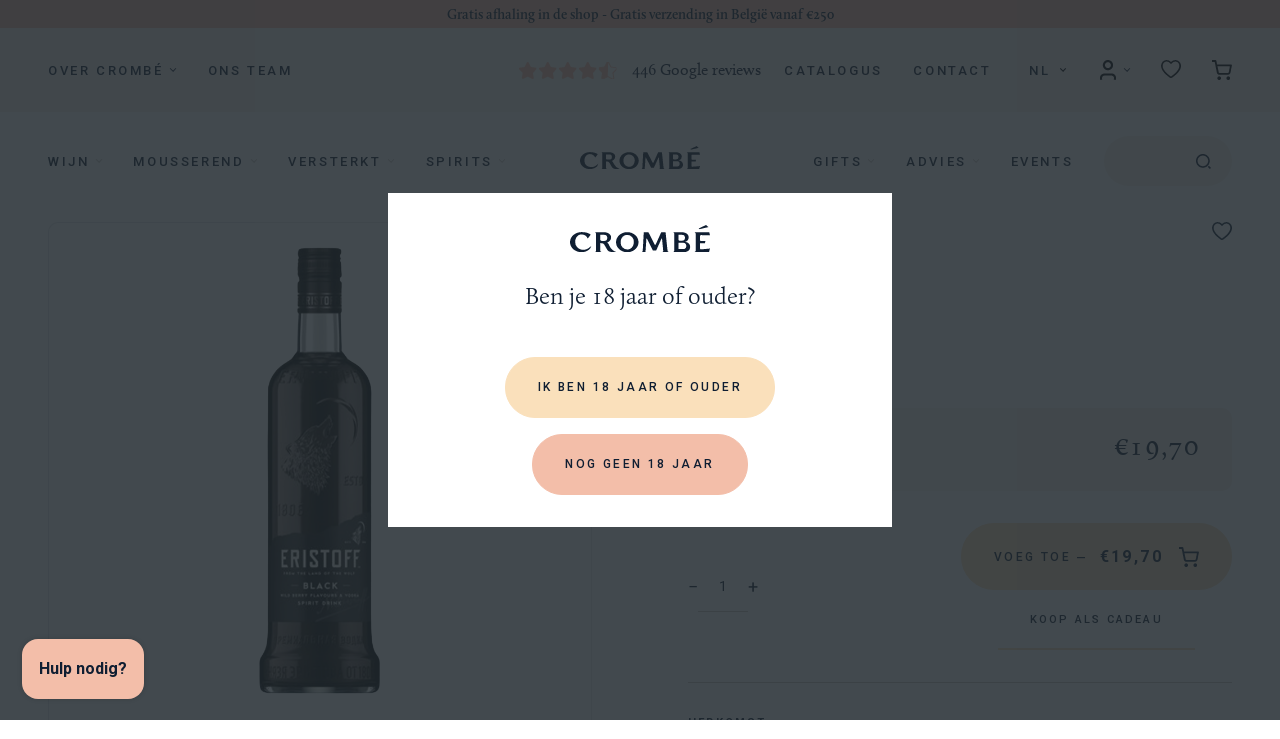

--- FILE ---
content_type: text/html; charset=utf-8
request_url: https://www.crombewines.com/products/eristoff-black-vodka-18-70cl
body_size: 70317
content:
<!doctype html>
<html class="no-js " lang="nl">
  <head>
	<script src="//www.crombewines.com/cdn/shop/files/pandectes-rules.js?v=15548338430904357343"></script>
	
	
    <meta charset="utf-8">

<title>Black Vodka 18% 70cl
&ndash; Crombé Wines</title>

<meta name="description" content="Van tijdloze klassiekers tot vernieuwende verrassingen. Proef perfectie in elke druppel, bij ons vind je enkel de meest verfijnde selectie. Welkom bij Crombé.">

<meta name="viewport" content="width=device-width, initial-scale=1">

<!-- Made by Dynamate -->
<!-- Dynamate is @ https://www.dynamate.be/ -->
<!-- Dynamate contact: support.web@dynamate.be -->

<meta property="og:site_name" content="Crombé Wines">
<meta property="og:url" content="https://www.crombewines.com/products/eristoff-black-vodka-18-70cl">
<meta property="og:title" content="Black Vodka 18% 70cl">
<meta property="og:type" content="product">
<meta property="og:description" content="Van tijdloze klassiekers tot vernieuwende verrassingen. Proef perfectie in elke druppel, bij ons vind je enkel de meest verfijnde selectie. Welkom bij Crombé."><meta property="og:price:amount" content="19,70">
  <meta property="og:price:currency" content="EUR">
  <meta property="product:brand" content="Eristoff"><meta property="og:image" content="http://www.crombewines.com/cdn/shop/files/5.454.100-1-voorkant_label_48dad9d8-b5ce-496e-b0ed-9fb8d143439c.png?crop=center&height=1200&v=1764641238&width=1200">
<meta property="og:image:secure_url" content="https://www.crombewines.com/cdn/shop/files/5.454.100-1-voorkant_label_48dad9d8-b5ce-496e-b0ed-9fb8d143439c.png?crop=center&height=1200&v=1764641238&width=1200">
<meta name="twitter:card" content="summary_large_image">
<meta name="twitter:title" content="Black Vodka 18% 70cl">
<meta name="twitter:description" content="Van tijdloze klassiekers tot vernieuwende verrassingen. Proef perfectie in elke druppel, bij ons vind je enkel de meest verfijnde selectie. Welkom bij Crombé.">

<link rel="canonical" href="https://www.crombewines.com/products/eristoff-black-vodka-18-70cl">

<meta name="theme-color" content="#fae0bb">
<link rel="icon" href="//www.crombewines.com/cdn/shop/t/2/assets/favicon.ico?v=81925046217736967491703077490" sizes="any">
<link rel="icon" href="//www.crombewines.com/cdn/shop/t/2/assets/favicon.svg?v=67532008361446631681732701147" type="image/svg+xml">
<link rel="apple-touch-icon" href="//www.crombewines.com/cdn/shop/t/2/assets/apple-touch-icon-180x180.png?v=151839793152504462151703077489">
<link rel="manifest" href="//www.crombewines.com/cdn/shop/t/2/assets/manifest.webmanifest?v=120939725694107604841732701156">


<link rel="dns-prefetch" href="//fonts.googleapis.com">
<link rel="dns-prefetch" href="//fonts.gstatic.com">
<link rel="dns-prefetch" href="//use.typekit.net">
<link rel="dns-prefetch" href="//cdn.shopify.com">
<link rel="dns-prefetch" href="//google-analytics.com">
<link rel="dns-prefetch" href="//www.google-analytics.com">
<link rel="dns-prefetch" href="//www.google.com">
<link rel="dns-prefetch" href="//www.googletagmanager.com">

<link href="https://fonts.googleapis.com/css2?family=Roboto:ital,wght@0,400;0,500;0,700;1,400;1,500;1,700&display=swap" rel="stylesheet">
<link rel="stylesheet" href="https://use.typekit.net/bdc3xzp.css">

<style>
  .modal { visibility: hidden; }
  .skip-link { left: -999px; position: absolute; top: auto; overflow: hidden; z-index: -999; white-space: nowrap; }

  @font-face {
    font-family: "lg";
    src: url('//www.crombewines.com/cdn/shop/t/2/assets/lg.eot?v=167324336885059499251686054950');
    src: url('//www.crombewines.com/cdn/shop/t/2/assets/lg.woff?v=174196501487545966981707760379') format("woff"), url('//www.crombewines.com/cdn/shop/t/2/assets/lg.ttf?v=100422324965636466611707760379') format("truetype");
    font-weight: normal;
    font-style: normal;
  }

  html {
    --chevron-down: url('//www.crombewines.com/cdn/shop/t/2/assets/chevron-down.svg?v=159484692779717877381732701142');
    --chevron-down-peach: url('//www.crombewines.com/cdn/shop/t/2/assets/chevron-down-peach.svg?v=62199003307170429401732701141');
    --curved-triangle: url('//www.crombewines.com/cdn/shop/t/2/assets/curved-triangle.svg?v=171015619212863389531732701145');
    --lines-asset-1: url('//www.crombewines.com/cdn/shop/t/2/assets/lines-1.svg?v=76222300046750125181732701149');
    --lines-asset-2: url('//www.crombewines.com/cdn/shop/t/2/assets/lines-2.svg?v=132410610269272638681732701150');
    --lines-asset-3: url('//www.crombewines.com/cdn/shop/t/2/assets/lines-3.svg?v=131245533614544008051732701151');
    --placeholder: url('//www.crombewines.com/cdn/shop/t/2/assets/placeholder.png?v=61809466433852269041732701160');
  }
</style><link href="//www.crombewines.com/cdn/shop/t/2/assets/style.css?v=42317178208547694981769008905" rel="stylesheet" type="text/css" media="all" />

<!-- "snippets/bookthatapp-widgets.liquid" was not rendered, the associated app was uninstalled -->

    <script>window.performance && window.performance.mark && window.performance.mark('shopify.content_for_header.start');</script><meta name="google-site-verification" content="O0mT78kUN1BAhMYcLxD8a9a6M4r6osACTwXxwd6fBiw">
<meta id="shopify-digital-wallet" name="shopify-digital-wallet" content="/70864142617/digital_wallets/dialog">
<meta name="shopify-checkout-api-token" content="6332e1377edbded1f39b2d34271b7976">
<link rel="alternate" hreflang="x-default" href="https://www.crombewines.com/products/eristoff-black-vodka-18-70cl">
<link rel="alternate" hreflang="nl-BE" href="https://www.crombewines.com/products/eristoff-black-vodka-18-70cl">
<link rel="alternate" hreflang="fr-BE" href="https://www.crombewines.com/fr/products/eristoff-black-vodka-18-70cl">
<link rel="alternate" hreflang="en-BE" href="https://www.crombewines.com/en/products/eristoff-black-vodka-18-70cl">
<link rel="alternate" type="application/json+oembed" href="https://www.crombewines.com/products/eristoff-black-vodka-18-70cl.oembed">
<script async="async" src="/checkouts/internal/preloads.js?locale=nl-BE"></script>
<script id="apple-pay-shop-capabilities" type="application/json">{"shopId":70864142617,"countryCode":"BE","currencyCode":"EUR","merchantCapabilities":["supports3DS"],"merchantId":"gid:\/\/shopify\/Shop\/70864142617","merchantName":"Crombé Wines","requiredBillingContactFields":["postalAddress","email","phone"],"requiredShippingContactFields":["postalAddress","email","phone"],"shippingType":"shipping","supportedNetworks":["visa","maestro","masterCard"],"total":{"type":"pending","label":"Crombé Wines","amount":"1.00"},"shopifyPaymentsEnabled":true,"supportsSubscriptions":true}</script>
<script id="shopify-features" type="application/json">{"accessToken":"6332e1377edbded1f39b2d34271b7976","betas":["rich-media-storefront-analytics"],"domain":"www.crombewines.com","predictiveSearch":true,"shopId":70864142617,"locale":"nl"}</script>
<script>var Shopify = Shopify || {};
Shopify.shop = "crombe-wines.myshopify.com";
Shopify.locale = "nl";
Shopify.currency = {"active":"EUR","rate":"1.0"};
Shopify.country = "BE";
Shopify.theme = {"name":"Crombé_ByEsign_Master","id":151157571865,"schema_name":null,"schema_version":null,"theme_store_id":null,"role":"main"};
Shopify.theme.handle = "null";
Shopify.theme.style = {"id":null,"handle":null};
Shopify.cdnHost = "www.crombewines.com/cdn";
Shopify.routes = Shopify.routes || {};
Shopify.routes.root = "/";</script>
<script type="module">!function(o){(o.Shopify=o.Shopify||{}).modules=!0}(window);</script>
<script>!function(o){function n(){var o=[];function n(){o.push(Array.prototype.slice.apply(arguments))}return n.q=o,n}var t=o.Shopify=o.Shopify||{};t.loadFeatures=n(),t.autoloadFeatures=n()}(window);</script>
<script id="shop-js-analytics" type="application/json">{"pageType":"product"}</script>
<script defer="defer" async type="module" src="//www.crombewines.com/cdn/shopifycloud/shop-js/modules/v2/client.init-shop-cart-sync_CwGft62q.nl.esm.js"></script>
<script defer="defer" async type="module" src="//www.crombewines.com/cdn/shopifycloud/shop-js/modules/v2/chunk.common_BAeYDmFP.esm.js"></script>
<script defer="defer" async type="module" src="//www.crombewines.com/cdn/shopifycloud/shop-js/modules/v2/chunk.modal_B9qqLDBC.esm.js"></script>
<script type="module">
  await import("//www.crombewines.com/cdn/shopifycloud/shop-js/modules/v2/client.init-shop-cart-sync_CwGft62q.nl.esm.js");
await import("//www.crombewines.com/cdn/shopifycloud/shop-js/modules/v2/chunk.common_BAeYDmFP.esm.js");
await import("//www.crombewines.com/cdn/shopifycloud/shop-js/modules/v2/chunk.modal_B9qqLDBC.esm.js");

  window.Shopify.SignInWithShop?.initShopCartSync?.({"fedCMEnabled":true,"windoidEnabled":true});

</script>
<script>(function() {
  var isLoaded = false;
  function asyncLoad() {
    if (isLoaded) return;
    isLoaded = true;
    var urls = ["https:\/\/lac.sfapp.magefan.top\/js\/scripttags\/assistance\/init.js?shop=crombe-wines.myshopify.com"];
    for (var i = 0; i < urls.length; i++) {
      var s = document.createElement('script');
      s.type = 'text/javascript';
      s.async = true;
      s.src = urls[i];
      var x = document.getElementsByTagName('script')[0];
      x.parentNode.insertBefore(s, x);
    }
  };
  if(window.attachEvent) {
    window.attachEvent('onload', asyncLoad);
  } else {
    window.addEventListener('load', asyncLoad, false);
  }
})();</script>
<script id="__st">var __st={"a":70864142617,"offset":3600,"reqid":"059762d9-4011-4736-866e-17cd3e8521c7-1769196332","pageurl":"www.crombewines.com\/products\/eristoff-black-vodka-18-70cl","u":"bbc8ef8e383c","p":"product","rtyp":"product","rid":9087774949657};</script>
<script>window.ShopifyPaypalV4VisibilityTracking = true;</script>
<script id="captcha-bootstrap">!function(){'use strict';const t='contact',e='account',n='new_comment',o=[[t,t],['blogs',n],['comments',n],[t,'customer']],c=[[e,'customer_login'],[e,'guest_login'],[e,'recover_customer_password'],[e,'create_customer']],r=t=>t.map((([t,e])=>`form[action*='/${t}']:not([data-nocaptcha='true']) input[name='form_type'][value='${e}']`)).join(','),a=t=>()=>t?[...document.querySelectorAll(t)].map((t=>t.form)):[];function s(){const t=[...o],e=r(t);return a(e)}const i='password',u='form_key',d=['recaptcha-v3-token','g-recaptcha-response','h-captcha-response',i],f=()=>{try{return window.sessionStorage}catch{return}},m='__shopify_v',_=t=>t.elements[u];function p(t,e,n=!1){try{const o=window.sessionStorage,c=JSON.parse(o.getItem(e)),{data:r}=function(t){const{data:e,action:n}=t;return t[m]||n?{data:e,action:n}:{data:t,action:n}}(c);for(const[e,n]of Object.entries(r))t.elements[e]&&(t.elements[e].value=n);n&&o.removeItem(e)}catch(o){console.error('form repopulation failed',{error:o})}}const l='form_type',E='cptcha';function T(t){t.dataset[E]=!0}const w=window,h=w.document,L='Shopify',v='ce_forms',y='captcha';let A=!1;((t,e)=>{const n=(g='f06e6c50-85a8-45c8-87d0-21a2b65856fe',I='https://cdn.shopify.com/shopifycloud/storefront-forms-hcaptcha/ce_storefront_forms_captcha_hcaptcha.v1.5.2.iife.js',D={infoText:'Beschermd door hCaptcha',privacyText:'Privacy',termsText:'Voorwaarden'},(t,e,n)=>{const o=w[L][v],c=o.bindForm;if(c)return c(t,g,e,D).then(n);var r;o.q.push([[t,g,e,D],n]),r=I,A||(h.body.append(Object.assign(h.createElement('script'),{id:'captcha-provider',async:!0,src:r})),A=!0)});var g,I,D;w[L]=w[L]||{},w[L][v]=w[L][v]||{},w[L][v].q=[],w[L][y]=w[L][y]||{},w[L][y].protect=function(t,e){n(t,void 0,e),T(t)},Object.freeze(w[L][y]),function(t,e,n,w,h,L){const[v,y,A,g]=function(t,e,n){const i=e?o:[],u=t?c:[],d=[...i,...u],f=r(d),m=r(i),_=r(d.filter((([t,e])=>n.includes(e))));return[a(f),a(m),a(_),s()]}(w,h,L),I=t=>{const e=t.target;return e instanceof HTMLFormElement?e:e&&e.form},D=t=>v().includes(t);t.addEventListener('submit',(t=>{const e=I(t);if(!e)return;const n=D(e)&&!e.dataset.hcaptchaBound&&!e.dataset.recaptchaBound,o=_(e),c=g().includes(e)&&(!o||!o.value);(n||c)&&t.preventDefault(),c&&!n&&(function(t){try{if(!f())return;!function(t){const e=f();if(!e)return;const n=_(t);if(!n)return;const o=n.value;o&&e.removeItem(o)}(t);const e=Array.from(Array(32),(()=>Math.random().toString(36)[2])).join('');!function(t,e){_(t)||t.append(Object.assign(document.createElement('input'),{type:'hidden',name:u})),t.elements[u].value=e}(t,e),function(t,e){const n=f();if(!n)return;const o=[...t.querySelectorAll(`input[type='${i}']`)].map((({name:t})=>t)),c=[...d,...o],r={};for(const[a,s]of new FormData(t).entries())c.includes(a)||(r[a]=s);n.setItem(e,JSON.stringify({[m]:1,action:t.action,data:r}))}(t,e)}catch(e){console.error('failed to persist form',e)}}(e),e.submit())}));const S=(t,e)=>{t&&!t.dataset[E]&&(n(t,e.some((e=>e===t))),T(t))};for(const o of['focusin','change'])t.addEventListener(o,(t=>{const e=I(t);D(e)&&S(e,y())}));const B=e.get('form_key'),M=e.get(l),P=B&&M;t.addEventListener('DOMContentLoaded',(()=>{const t=y();if(P)for(const e of t)e.elements[l].value===M&&p(e,B);[...new Set([...A(),...v().filter((t=>'true'===t.dataset.shopifyCaptcha))])].forEach((e=>S(e,t)))}))}(h,new URLSearchParams(w.location.search),n,t,e,['guest_login'])})(!0,!0)}();</script>
<script integrity="sha256-4kQ18oKyAcykRKYeNunJcIwy7WH5gtpwJnB7kiuLZ1E=" data-source-attribution="shopify.loadfeatures" defer="defer" src="//www.crombewines.com/cdn/shopifycloud/storefront/assets/storefront/load_feature-a0a9edcb.js" crossorigin="anonymous"></script>
<script data-source-attribution="shopify.dynamic_checkout.dynamic.init">var Shopify=Shopify||{};Shopify.PaymentButton=Shopify.PaymentButton||{isStorefrontPortableWallets:!0,init:function(){window.Shopify.PaymentButton.init=function(){};var t=document.createElement("script");t.src="https://www.crombewines.com/cdn/shopifycloud/portable-wallets/latest/portable-wallets.nl.js",t.type="module",document.head.appendChild(t)}};
</script>
<script data-source-attribution="shopify.dynamic_checkout.buyer_consent">
  function portableWalletsHideBuyerConsent(e){var t=document.getElementById("shopify-buyer-consent"),n=document.getElementById("shopify-subscription-policy-button");t&&n&&(t.classList.add("hidden"),t.setAttribute("aria-hidden","true"),n.removeEventListener("click",e))}function portableWalletsShowBuyerConsent(e){var t=document.getElementById("shopify-buyer-consent"),n=document.getElementById("shopify-subscription-policy-button");t&&n&&(t.classList.remove("hidden"),t.removeAttribute("aria-hidden"),n.addEventListener("click",e))}window.Shopify?.PaymentButton&&(window.Shopify.PaymentButton.hideBuyerConsent=portableWalletsHideBuyerConsent,window.Shopify.PaymentButton.showBuyerConsent=portableWalletsShowBuyerConsent);
</script>
<script data-source-attribution="shopify.dynamic_checkout.cart.bootstrap">document.addEventListener("DOMContentLoaded",(function(){function t(){return document.querySelector("shopify-accelerated-checkout-cart, shopify-accelerated-checkout")}if(t())Shopify.PaymentButton.init();else{new MutationObserver((function(e,n){t()&&(Shopify.PaymentButton.init(),n.disconnect())})).observe(document.body,{childList:!0,subtree:!0})}}));
</script>
<link id="shopify-accelerated-checkout-styles" rel="stylesheet" media="screen" href="https://www.crombewines.com/cdn/shopifycloud/portable-wallets/latest/accelerated-checkout-backwards-compat.css" crossorigin="anonymous">
<style id="shopify-accelerated-checkout-cart">
        #shopify-buyer-consent {
  margin-top: 1em;
  display: inline-block;
  width: 100%;
}

#shopify-buyer-consent.hidden {
  display: none;
}

#shopify-subscription-policy-button {
  background: none;
  border: none;
  padding: 0;
  text-decoration: underline;
  font-size: inherit;
  cursor: pointer;
}

#shopify-subscription-policy-button::before {
  box-shadow: none;
}

      </style>

<script>window.performance && window.performance.mark && window.performance.mark('shopify.content_for_header.end');</script>

    
<!-- BEGIN app block: shopify://apps/pandectes-gdpr/blocks/banner/58c0baa2-6cc1-480c-9ea6-38d6d559556a -->
  
    
      <!-- TCF is active, scripts are loaded above -->
      
        <script>
          if (!window.PandectesRulesSettings) {
            window.PandectesRulesSettings = {"store":{"id":70864142617,"adminMode":false,"headless":false,"storefrontRootDomain":"","checkoutRootDomain":"","storefrontAccessToken":""},"banner":{"cookiesBlockedByDefault":"7","hybridStrict":false,"isActive":true},"geolocation":{"brOnly":false,"caOnly":false,"chOnly":false,"euOnly":false,"jpOnly":false,"thOnly":false,"canadaOnly":false,"globalVisibility":true},"blocker":{"isActive":false,"googleConsentMode":{"isActive":false,"id":"","analyticsId":"","adStorageCategory":4,"analyticsStorageCategory":2,"functionalityStorageCategory":1,"personalizationStorageCategory":1,"securityStorageCategory":0,"customEvent":true,"redactData":true,"urlPassthrough":false,"dataLayerProperty":"dataLayer"},"facebookPixel":{"isActive":false,"id":"","ldu":false},"microsoft":{},"rakuten":{"isActive":false,"cmp":false,"ccpa":false},"gpcIsActive":false,"defaultBlocked":7,"patterns":{"whiteList":[],"blackList":{"1":[],"2":[],"4":[],"8":[]},"iframesWhiteList":[],"iframesBlackList":{"1":[],"2":[],"4":[],"8":[]},"beaconsWhiteList":[],"beaconsBlackList":{"1":[],"2":[],"4":[],"8":[]}}}};
            const rulesScript = document.createElement('script');
            window.PandectesRulesSettings.auto = true;
            rulesScript.src = "https://cdn.shopify.com/extensions/019be439-d987-77f1-acec-51375980d6df/gdpr-241/assets/pandectes-rules.js";
            const firstChild = document.head.firstChild;
            document.head.insertBefore(rulesScript, firstChild);
          }
        </script>
      
      <script>
        
          window.PandectesSettings = {"store":{"id":70864142617,"plan":"premium","theme":"Crombé_ByEsign_Master","primaryLocale":"nl","adminMode":false,"headless":false,"storefrontRootDomain":"","checkoutRootDomain":"","storefrontAccessToken":""},"tsPublished":1767621119,"declaration":{"showPurpose":false,"showProvider":false,"declIntroText":"We gebruiken cookies om de functionaliteit van de website te optimaliseren, de prestaties te analyseren en u een gepersonaliseerde ervaring te bieden. Sommige cookies zijn essentieel om de website goed te laten werken en correct te laten functioneren. Die cookies kunnen niet worden uitgeschakeld. In dit venster kunt u uw voorkeur voor cookies beheren.","showDateGenerated":true},"language":{"unpublished":[],"languageMode":"Single","fallbackLanguage":"nl","languageDetection":"browser","languagesSupported":[]},"texts":{"managed":{"headerText":{"nl":"Wij respecteren uw privacy"},"consentText":{"nl":"Deze website maakt gebruik van cookies om u de beste ervaring te bieden."},"linkText":{"nl":"Kom meer te weten"},"imprintText":{"nl":"Afdruk"},"googleLinkText":{"nl":"Privacyvoorwaarden van Google"},"allowButtonText":{"nl":"Aanvaarden"},"denyButtonText":{"nl":"Afwijzen"},"dismissButtonText":{"nl":"OK"},"leaveSiteButtonText":{"nl":"Verlaat deze site"},"preferencesButtonText":{"nl":"Voorkeuren"},"cookiePolicyText":{"nl":"Cookie beleid"},"preferencesPopupTitleText":{"nl":"Toestemmingsvoorkeuren beheren"},"preferencesPopupIntroText":{"nl":"We gebruiken cookies om de functionaliteit van de website te optimaliseren, de prestaties te analyseren en u een gepersonaliseerde ervaring te bieden. Sommige cookies zijn essentieel om de website correct te laten werken en functioneren. Die cookies kunnen niet worden uitgeschakeld. In dit venster kunt u uw voorkeur voor cookies beheren."},"preferencesPopupSaveButtonText":{"nl":"Voorkeuren opslaan"},"preferencesPopupCloseButtonText":{"nl":"Sluiten"},"preferencesPopupAcceptAllButtonText":{"nl":"Accepteer alles"},"preferencesPopupRejectAllButtonText":{"nl":"Alles afwijzen"},"cookiesDetailsText":{"nl":"Cookiegegevens"},"preferencesPopupAlwaysAllowedText":{"nl":"altijd toegestaan"},"accessSectionParagraphText":{"nl":"U heeft te allen tijde het recht om uw gegevens in te zien."},"accessSectionTitleText":{"nl":"Gegevensportabiliteit"},"accessSectionAccountInfoActionText":{"nl":"Persoonlijke gegevens"},"accessSectionDownloadReportActionText":{"nl":"Download alles"},"accessSectionGDPRRequestsActionText":{"nl":"Verzoeken van betrokkenen"},"accessSectionOrdersRecordsActionText":{"nl":"Bestellingen"},"rectificationSectionParagraphText":{"nl":"U hebt het recht om te vragen dat uw gegevens worden bijgewerkt wanneer u dat nodig acht."},"rectificationSectionTitleText":{"nl":"Gegevens rectificatie"},"rectificationCommentPlaceholder":{"nl":"Beschrijf wat u wilt bijwerken"},"rectificationCommentValidationError":{"nl":"Commentaar is verplicht"},"rectificationSectionEditAccountActionText":{"nl":"Vraag een update aan"},"erasureSectionTitleText":{"nl":"Recht om vergeten te worden"},"erasureSectionParagraphText":{"nl":"U heeft het recht om al uw gegevens te laten wissen. Daarna heeft u geen toegang meer tot uw account."},"erasureSectionRequestDeletionActionText":{"nl":"Verzoek om verwijdering van persoonlijke gegevens"},"consentDate":{"nl":"Toestemmingsdatum"},"consentId":{"nl":"Toestemmings-ID"},"consentSectionChangeConsentActionText":{"nl":"Wijzig de toestemmingsvoorkeur"},"consentSectionConsentedText":{"nl":"U heeft ingestemd met het cookiebeleid van deze website op:"},"consentSectionNoConsentText":{"nl":"U heeft niet ingestemd met het cookiebeleid van deze website."},"consentSectionTitleText":{"nl":"Uw toestemming voor cookies"},"consentStatus":{"nl":"Toestemmingsvoorkeur"},"confirmationFailureMessage":{"nl":"Uw verzoek is niet geverifieerd. Probeer het opnieuw en als het probleem aanhoudt, neem dan contact op met de winkeleigenaar voor hulp"},"confirmationFailureTitle":{"nl":"Er is een probleem opgetreden"},"confirmationSuccessMessage":{"nl":"We zullen spoedig contact met u opnemen over uw verzoek."},"confirmationSuccessTitle":{"nl":"Uw verzoek is geverifieerd"},"guestsSupportEmailFailureMessage":{"nl":"Uw verzoek is niet ingediend. Probeer het opnieuw en als het probleem aanhoudt, neem dan contact op met de winkeleigenaar voor hulp."},"guestsSupportEmailFailureTitle":{"nl":"Er is een probleem opgetreden"},"guestsSupportEmailPlaceholder":{"nl":"E-mailadres"},"guestsSupportEmailSuccessMessage":{"nl":"Als je bent geregistreerd als klant van deze winkel, ontvang je binnenkort een e-mail met instructies over hoe je verder kunt gaan."},"guestsSupportEmailSuccessTitle":{"nl":"dankjewel voor je aanvraag"},"guestsSupportEmailValidationError":{"nl":"E-mail is niet geldig"},"guestsSupportInfoText":{"nl":"Log in met uw klantaccount om verder te gaan."},"submitButton":{"nl":"Indienen"},"submittingButton":{"nl":"Verzenden..."},"cancelButton":{"nl":"Annuleren"},"declIntroText":{"nl":"We gebruiken cookies om de functionaliteit van de website te optimaliseren, de prestaties te analyseren en u een gepersonaliseerde ervaring te bieden. Sommige cookies zijn essentieel om de website goed te laten werken en correct te laten functioneren. Die cookies kunnen niet worden uitgeschakeld. In dit venster kunt u uw voorkeur voor cookies beheren."},"declName":{"nl":"Naam"},"declPurpose":{"nl":"Doel"},"declType":{"nl":"Type"},"declRetention":{"nl":"Behoud"},"declProvider":{"nl":"Aanbieder"},"declFirstParty":{"nl":"Directe"},"declThirdParty":{"nl":"Derde partij"},"declSeconds":{"nl":"seconden"},"declMinutes":{"nl":"minuten"},"declHours":{"nl":"uur"},"declDays":{"nl":"dagen"},"declWeeks":{"nl":"week(en)"},"declMonths":{"nl":"maanden"},"declYears":{"nl":"jaren"},"declSession":{"nl":"Sessie"},"declDomain":{"nl":"Domein"},"declPath":{"nl":"Pad"}},"categories":{"strictlyNecessaryCookiesTitleText":{"nl":"Strikt noodzakelijke cookies"},"strictlyNecessaryCookiesDescriptionText":{"nl":"Deze cookies zijn essentieel om u in staat te stellen door de website te navigeren en de functies ervan te gebruiken, zoals toegang tot beveiligde delen van de website. Zonder deze cookies kan de website niet goed functioneren."},"functionalityCookiesTitleText":{"nl":"Functionele cookies"},"functionalityCookiesDescriptionText":{"nl":"Deze cookies stellen de site in staat om verbeterde functionaliteit en personalisatie te bieden. Ze kunnen worden ingesteld door ons of door externe providers wiens diensten we aan onze pagina's hebben toegevoegd. Als u deze cookies niet toestaat, werken sommige of al deze diensten mogelijk niet correct."},"performanceCookiesTitleText":{"nl":"Prestatiecookies"},"performanceCookiesDescriptionText":{"nl":"Deze cookies stellen ons in staat om de prestaties van onze website te monitoren en te verbeteren. Ze stellen ons bijvoorbeeld in staat om bezoeken te tellen, verkeersbronnen te identificeren en te zien welke delen van de site het populairst zijn."},"targetingCookiesTitleText":{"nl":"Targeting-cookies"},"targetingCookiesDescriptionText":{"nl":"Deze cookies kunnen via onze site worden geplaatst door onze advertentiepartners. Ze kunnen door die bedrijven worden gebruikt om een profiel van uw interesses op te bouwen en u relevante advertenties op andere sites te tonen. Ze slaan geen directe persoonlijke informatie op, maar zijn gebaseerd op de unieke identificatie van uw browser en internetapparaat. Als je deze cookies niet toestaat, krijg je minder gerichte advertenties te zien."},"unclassifiedCookiesTitleText":{"nl":"Niet-geclassificeerde cookies"},"unclassifiedCookiesDescriptionText":{"nl":"Niet-geclassificeerde cookies zijn cookies die we aan het classificeren zijn, samen met de aanbieders van individuele cookies."}},"auto":{}},"library":{"previewMode":false,"fadeInTimeout":0,"defaultBlocked":7,"showLink":true,"showImprintLink":false,"showGoogleLink":false,"enabled":true,"cookie":{"expiryDays":365,"secure":true,"domain":""},"dismissOnScroll":false,"dismissOnWindowClick":false,"dismissOnTimeout":false,"palette":{"popup":{"background":"#FFFFFF","backgroundForCalculations":{"a":1,"b":255,"g":255,"r":255},"text":"#0F1E32"},"button":{"background":"transparent","backgroundForCalculations":{"a":1,"b":255,"g":255,"r":255},"text":"#0F1E32","textForCalculation":{"a":1,"b":50,"g":30,"r":15},"border":"#0F1E32"}},"content":{"href":"https://crombe-wines.myshopify.com/pages/cookiebeleid","imprintHref":"/","close":"&#10005;","target":"_blank","logo":"<img class=\"cc-banner-logo\" style=\"max-height: 40px;\" src=\"https://crombe-wines.myshopify.com/cdn/shop/files/pandectes-banner-logo.png\" alt=\"Cookie banner\" />"},"window":"<div role=\"dialog\" aria-label=\"{{header}}\" aria-describedby=\"cookieconsent:desc\" id=\"pandectes-banner\" class=\"cc-window-wrapper cc-bottom-wrapper\"><div class=\"pd-cookie-banner-window cc-window {{classes}}\">{{children}}</div></div>","compliance":{"custom":"<div class=\"cc-compliance cc-highlight\">{{preferences}}{{allow}}</div>"},"type":"custom","layouts":{"basic":"{{logo}}{{messagelink}}{{compliance}}"},"position":"bottom","theme":"wired","revokable":false,"animateRevokable":false,"revokableReset":false,"revokableLogoUrl":"https://crombe-wines.myshopify.com/cdn/shop/files/pandectes-reopen-logo.png","revokablePlacement":"bottom-left","revokableMarginHorizontal":15,"revokableMarginVertical":15,"static":false,"autoAttach":true,"hasTransition":true,"blacklistPage":[""],"elements":{"close":"<button aria-label=\"Sluiten\" type=\"button\" class=\"cc-close\">{{close}}</button>","dismiss":"<button type=\"button\" class=\"cc-btn cc-btn-decision cc-dismiss\">{{dismiss}}</button>","allow":"<button type=\"button\" class=\"cc-btn cc-btn-decision cc-allow\">{{allow}}</button>","deny":"<button type=\"button\" class=\"cc-btn cc-btn-decision cc-deny\">{{deny}}</button>","preferences":"<button type=\"button\" class=\"cc-btn cc-settings\" aria-controls=\"pd-cp-preferences\" onclick=\"Pandectes.fn.openPreferences()\">{{preferences}}</button>"}},"geolocation":{"brOnly":false,"caOnly":false,"chOnly":false,"euOnly":false,"jpOnly":false,"thOnly":false,"canadaOnly":false,"canadaLaw25":false,"canadaPipeda":false,"globalVisibility":true},"dsr":{"guestsSupport":false,"accessSectionDownloadReportAuto":false},"banner":{"resetTs":1704981116,"extraCss":"        .cc-banner-logo {max-width: 24em!important;}    @media(min-width: 768px) {.cc-window.cc-floating{max-width: 24em!important;width: 24em!important;}}    .cc-message, .pd-cookie-banner-window .cc-header, .cc-logo {text-align: left}    .cc-window-wrapper{z-index: 2147483647;}    .cc-window{z-index: 2147483647;font-family: inherit;}    .pd-cookie-banner-window .cc-header{font-family: inherit;}    .pd-cp-ui{font-family: inherit; background-color: #FFFFFF;color:#0F1E32;}    button.pd-cp-btn, a.pd-cp-btn{}    input + .pd-cp-preferences-slider{background-color: rgba(15, 30, 50, 0.3)}    .pd-cp-scrolling-section::-webkit-scrollbar{background-color: rgba(15, 30, 50, 0.3)}    input:checked + .pd-cp-preferences-slider{background-color: rgba(15, 30, 50, 1)}    .pd-cp-scrolling-section::-webkit-scrollbar-thumb {background-color: rgba(15, 30, 50, 1)}    .pd-cp-ui-close{color:#0F1E32;}    .pd-cp-preferences-slider:before{background-color: #FFFFFF}    .pd-cp-title:before {border-color: #0F1E32!important}    .pd-cp-preferences-slider{background-color:#0F1E32}    .pd-cp-toggle{color:#0F1E32!important}    @media(max-width:699px) {.pd-cp-ui-close-top svg {fill: #0F1E32}}    .pd-cp-toggle:hover,.pd-cp-toggle:visited,.pd-cp-toggle:active{color:#0F1E32!important}    .pd-cookie-banner-window {box-shadow: 0 0 18px rgb(0 0 0 / 20%);}  ","customJavascript":{},"showPoweredBy":false,"logoHeight":40,"hybridStrict":false,"cookiesBlockedByDefault":"7","isActive":true,"implicitSavePreferences":true,"cookieIcon":false,"blockBots":false,"showCookiesDetails":true,"hasTransition":true,"blockingPage":false,"showOnlyLandingPage":false,"leaveSiteUrl":"https://www.google.com","linkRespectStoreLang":false},"cookies":{"0":[{"name":"keep_alive","type":"http","domain":"crombe-wines.myshopify.com","path":"/","provider":"Shopify","firstParty":true,"retention":"30 minute(s)","session":false,"expires":30,"unit":"declMinutes","purpose":{"nl":"Gebruikt in verband met lokalisatie van kopers."}},{"name":"secure_customer_sig","type":"http","domain":"crombe-wines.myshopify.com","path":"/","provider":"Shopify","firstParty":true,"retention":"1 year(s)","session":false,"expires":1,"unit":"declYears","purpose":{"nl":"Gebruikt in verband met klantenlogin."}},{"name":"localization","type":"http","domain":"crombe-wines.myshopify.com","path":"/","provider":"Shopify","firstParty":true,"retention":"1 year(s)","session":false,"expires":1,"unit":"declYears","purpose":{"nl":"Shopify-winkellokalisatie"}},{"name":"cart_currency","type":"http","domain":"crombe-wines.myshopify.com","path":"/","provider":"Shopify","firstParty":true,"retention":"2 ","session":false,"expires":2,"unit":"declSession","purpose":{"nl":"De cookie is nodig voor de veilige betaal- en betaalfunctie op de website. Deze functie wordt geleverd door shopify.com."}},{"name":"_cmp_a","type":"http","domain":".crombe-wines.myshopify.com","path":"/","provider":"Shopify","firstParty":true,"retention":"1 day(s)","session":false,"expires":1,"unit":"declDays","purpose":{"nl":"Wordt gebruikt voor het beheren van de privacy-instellingen van klanten."}},{"name":"shopify_pay_redirect","type":"http","domain":"crombe-wines.myshopify.com","path":"/","provider":"Shopify","firstParty":true,"retention":"1 hour(s)","session":false,"expires":1,"unit":"declHours","purpose":{"nl":"De cookie is nodig voor de veilige betaal- en betaalfunctie op de website. Deze functie wordt geleverd door shopify.com."}},{"name":"wpm-domain-test","type":"http","domain":"com","path":"/","provider":"Shopify","firstParty":false,"retention":"Session","session":true,"expires":1,"unit":"declSeconds","purpose":{"nl":"Wordt gebruikt om de opslag van parameters te testen over producten die aan het winkelwagentje zijn toegevoegd of de betalingsvaluta"}},{"name":"localization","type":"http","domain":"www.crombewines.com","path":"/","provider":"Shopify","firstParty":true,"retention":"1 year(s)","session":false,"expires":1,"unit":"declYears","purpose":{"nl":"Shopify-winkellokalisatie"}},{"name":"_pandectes_gdpr","type":"http","domain":".www.crombewines.com","path":"/","provider":"Pandectes","firstParty":true,"retention":"1 year(s)","session":false,"expires":1,"unit":"declYears","purpose":{"nl":"Gebruikt voor de functionaliteit van de banner voor toestemming voor cookies."}},{"name":"_shopify_essential","type":"http","domain":"www.crombewines.com","path":"/","provider":"Shopify","firstParty":true,"retention":"1 year(s)","session":false,"expires":1,"unit":"declYears","purpose":{"nl":"Gebruikt op de accountpagina."}},{"name":"cart_currency","type":"http","domain":"www.crombewines.com","path":"/","provider":"Shopify","firstParty":true,"retention":"2 week(s)","session":false,"expires":2,"unit":"declWeeks","purpose":{"nl":"De cookie is nodig voor de veilige betaal- en betaalfunctie op de website. Deze functie wordt geleverd door shopify.com."}},{"name":"_ab","type":"http","domain":"www.crombewines.com","path":"/","provider":"Shopify","firstParty":true,"retention":"1 year(s)","session":false,"expires":1,"unit":"declYears","purpose":{"nl":"Gebruikt in verband met toegang tot admin."}},{"name":"master_device_id","type":"http","domain":"www.crombewines.com","path":"/","provider":"Shopify","firstParty":true,"retention":"1 year(s)","session":false,"expires":1,"unit":"declYears","purpose":{"nl":"Gebruikt in verband met login van een handelaar."}},{"name":"storefront_digest","type":"http","domain":"www.crombewines.com","path":"/","provider":"Shopify","firstParty":true,"retention":"1 year(s)","session":false,"expires":1,"unit":"declYears","purpose":{"nl":"Gebruikt in verband met klantenlogin."}},{"name":"_tracking_consent","type":"http","domain":"www.crombewines.com","path":"/","provider":"Shopify","firstParty":true,"retention":"1 year(s)","session":false,"expires":1,"unit":"declYears","purpose":{"nl":"Voorkeuren volgen."}},{"name":"_shopify_country","type":"http","domain":"www.crombewines.com","path":"/","provider":"Shopify","firstParty":true,"retention":"30 minute(s)","session":false,"expires":30,"unit":"declMinutes","purpose":{"nl":"Gebruikt in verband met afrekenen."}},{"name":"cart","type":"http","domain":"www.crombewines.com","path":"/","provider":"Shopify","firstParty":true,"retention":"2 week(s)","session":false,"expires":2,"unit":"declWeeks","purpose":{"nl":"Noodzakelijk voor de winkelwagenfunctionaliteit op de website."}},{"name":"keep_alive","type":"http","domain":"www.crombewines.com","path":"/","provider":"Shopify","firstParty":true,"retention":"Session","session":true,"expires":1,"unit":"declYears","purpose":{"nl":"Gebruikt in verband met lokalisatie van kopers."}},{"name":"shopify_pay","type":"http","domain":"www.crombewines.com","path":"/","provider":"Shopify","firstParty":true,"retention":"1 year(s)","session":false,"expires":1,"unit":"declYears","purpose":{"nl":"Gebruikt in verband met afrekenen."}},{"name":"shopify_pay_redirect","type":"http","domain":"www.crombewines.com","path":"/","provider":"Shopify","firstParty":true,"retention":"1 year(s)","session":false,"expires":1,"unit":"declYears","purpose":{"nl":"De cookie is nodig voor de veilige betaal- en betaalfunctie op de website. Deze functie wordt geleverd door shopify.com."}},{"name":"_master_udr","type":"http","domain":"www.crombewines.com","path":"/","provider":"Shopify","firstParty":true,"retention":"Session","session":true,"expires":1,"unit":"declSeconds","purpose":{"nl":"Permanente apparaat-ID."}},{"name":"_identity_session","type":"http","domain":"www.crombewines.com","path":"/","provider":"Shopify","firstParty":true,"retention":"2 year(s)","session":false,"expires":2,"unit":"declYears","purpose":{"nl":"Bevat de identiteitssessie-ID van de gebruiker."}},{"name":"user","type":"http","domain":"www.crombewines.com","path":"/","provider":"Shopify","firstParty":true,"retention":"1 year(s)","session":false,"expires":1,"unit":"declYears","purpose":{"nl":"Gebruikt in combinatie met Shop login."}},{"name":"user_cross_site","type":"http","domain":"www.crombewines.com","path":"/","provider":"Shopify","firstParty":true,"retention":"1 year(s)","session":false,"expires":1,"unit":"declYears","purpose":{"nl":"Gebruikt in combinatie met Shop login."}},{"name":"_abv","type":"http","domain":"www.crombewines.com","path":"/","provider":"Shopify","firstParty":true,"retention":"1 year(s)","session":false,"expires":1,"unit":"declYears","purpose":{"nl":"Behoud de samengevouwen status van de beheerdersbalk."}},{"name":"_shopify_test","type":"http","domain":"com","path":"/","provider":"Shopify","firstParty":false,"retention":"Session","session":true,"expires":1,"unit":"declYears","purpose":{"nl":"A test cookie used by Shopify to verify the store's setup."}},{"name":"_shopify_test","type":"http","domain":"www.crombewines.com","path":"/","provider":"Shopify","firstParty":true,"retention":"Session","session":true,"expires":1,"unit":"declYears","purpose":{"nl":"A test cookie used by Shopify to verify the store's setup."}},{"name":"_shop_app_essential","type":"http","domain":".shop.app","path":"/","provider":"Shopify","firstParty":false,"retention":"1 year(s)","session":false,"expires":1,"unit":"declYears","purpose":{"nl":"Contains essential information for the correct functionality of Shop.app."}},{"name":"_shopify_test","type":"http","domain":"crombewines.com","path":"/","provider":"Shopify","firstParty":false,"retention":"Session","session":true,"expires":1,"unit":"declYears","purpose":{"nl":"A test cookie used by Shopify to verify the store's setup."}},{"name":"discount_code","type":"http","domain":"www.crombewines.com","path":"/","provider":"Shopify","firstParty":true,"retention":"Session","session":true,"expires":1,"unit":"declDays","purpose":{"nl":"Stores a discount code (received from an online store visit with a URL parameter) in order to the next checkout."}},{"name":"shop_pay_accelerated","type":"http","domain":"www.crombewines.com","path":"/","provider":"Shopify","firstParty":true,"retention":"1 year(s)","session":false,"expires":1,"unit":"declYears","purpose":{"nl":"Indicates if a buyer is eligible for Shop Pay accelerated checkout."}},{"name":"order","type":"http","domain":"www.crombewines.com","path":"/","provider":"Shopify","firstParty":true,"retention":"3 week(s)","session":false,"expires":3,"unit":"declWeeks","purpose":{"nl":"Used to allow access to the data of the order details page of the buyer."}},{"name":"auth_state_*","type":"http","domain":"www.crombewines.com","path":"/","provider":"Shopify","firstParty":true,"retention":"25 minute(s)","session":false,"expires":25,"unit":"declMinutes","purpose":{"nl":""}},{"name":"login_with_shop_finalize","type":"http","domain":"www.crombewines.com","path":"/","provider":"Shopify","firstParty":true,"retention":"5 minute(s)","session":false,"expires":5,"unit":"declMinutes","purpose":{"nl":"Used to facilitate login with Shop."}},{"name":"identity-state","type":"http","domain":"www.crombewines.com","path":"/","provider":"Shopify","firstParty":true,"retention":"1 day(s)","session":false,"expires":1,"unit":"declDays","purpose":{"nl":"Stores state before redirecting customers to identity authentication.\t"}},{"name":"_shopify_essential_\t","type":"http","domain":"www.crombewines.com","path":"/","provider":"Shopify","firstParty":true,"retention":"1 year(s)","session":false,"expires":1,"unit":"declYears","purpose":{"nl":"Contains an opaque token that is used to identify a device for all essential purposes."}},{"name":"_merchant_essential","type":"http","domain":"www.crombewines.com","path":"/","provider":"Shopify","firstParty":true,"retention":"1 year(s)","session":false,"expires":1,"unit":"declYears","purpose":{"nl":"Contains essential information for the correct functionality of merchant surfaces such as the admin area."}},{"name":"__storage_test__*","type":"html_local","domain":"https://www.crombewines.com","path":"/","provider":"Unknown","firstParty":true,"retention":"Local Storage","session":false,"expires":1,"unit":"declYears","purpose":{"nl":""}}],"1":[{"name":"shopify_override_user_locale","type":"http","domain":"www.crombewines.com","path":"/","provider":"Shopify","firstParty":true,"retention":"1 year(s)","session":false,"expires":1,"unit":"declYears","purpose":{"nl":"Used as a mechanism to set User locale in admin."}}],"2":[{"name":"_shopify_y","type":"http","domain":".crombe-wines.myshopify.com","path":"/","provider":"Shopify","firstParty":true,"retention":"1 year(s)","session":false,"expires":1,"unit":"declYears","purpose":{"nl":"Shopify-analyses."}},{"name":"_shopify_s","type":"http","domain":".crombe-wines.myshopify.com","path":"/","provider":"Shopify","firstParty":true,"retention":"30 minute(s)","session":false,"expires":30,"unit":"declMinutes","purpose":{"nl":"Shopify-analyses."}},{"name":"_landing_page","type":"http","domain":".crombe-wines.myshopify.com","path":"/","provider":"Shopify","firstParty":true,"retention":"2 ","session":false,"expires":2,"unit":"declSession","purpose":{"nl":"Volgt bestemmingspagina's."}},{"name":"_orig_referrer","type":"http","domain":".crombe-wines.myshopify.com","path":"/","provider":"Shopify","firstParty":true,"retention":"2 ","session":false,"expires":2,"unit":"declSession","purpose":{"nl":"Volgt bestemmingspagina's."}},{"name":"_shopify_sa_t","type":"http","domain":".crombe-wines.myshopify.com","path":"/","provider":"Shopify","firstParty":true,"retention":"30 minute(s)","session":false,"expires":30,"unit":"declMinutes","purpose":{"nl":"Shopify-analyses met betrekking tot marketing en verwijzingen."}},{"name":"_shopify_sa_p","type":"http","domain":".crombe-wines.myshopify.com","path":"/","provider":"Shopify","firstParty":true,"retention":"30 minute(s)","session":false,"expires":30,"unit":"declMinutes","purpose":{"nl":"Shopify-analyses met betrekking tot marketing en verwijzingen."}},{"name":"_boomr_clss","type":"html_local","domain":"https://crombe-wines.myshopify.com","path":"/","provider":"Shopify","firstParty":true,"retention":"Local Storage","session":false,"expires":1,"unit":"declYears","purpose":{"nl":"Wordt gebruikt om de prestaties van Shopify-winkels te monitoren en te optimaliseren."}},{"name":"_clsk","type":"http","domain":".crombewines.com","path":"/","provider":"Microsoft","firstParty":false,"retention":"Session","session":true,"expires":1,"unit":"declYears","purpose":{"nl":"Gebruikt door Microsoft Clarity om een unieke gebruikers-ID op te slaan."}},{"name":"_landing_page","type":"http","domain":"www.crombewines.com","path":"/","provider":"Shopify","firstParty":true,"retention":"2 week(s)","session":false,"expires":2,"unit":"declWeeks","purpose":{"nl":"Volgt bestemmingspagina's."}},{"name":"_orig_referrer","type":"http","domain":"www.crombewines.com","path":"/","provider":"Shopify","firstParty":true,"retention":"2 week(s)","session":false,"expires":2,"unit":"declWeeks","purpose":{"nl":"Volgt bestemmingspagina's."}},{"name":"shop_analytics","type":"http","domain":"www.crombewines.com","path":"/","provider":"Shopify","firstParty":true,"retention":"1 year(s)","session":false,"expires":1,"unit":"declYears","purpose":{"nl":"Shopify-analyses."}},{"name":"_shopify_y","type":"http","domain":"www.crombewines.com","path":"/","provider":"Shopify","firstParty":true,"retention":"1 year(s)","session":false,"expires":1,"unit":"declYears","purpose":{"nl":"Shopify-analyses."}},{"name":"_merchant_analytics","type":"http","domain":"www.crombewines.com","path":"/","provider":"Shopify","firstParty":true,"retention":"1 year(s)","session":false,"expires":1,"unit":"declYears","purpose":{"nl":"Contains analytics data for the merchant session."}},{"name":"_shopify_analytics","type":"http","domain":"www.crombewines.com","path":"/","provider":"Shopify","firstParty":true,"retention":"1 year(s)","session":false,"expires":1,"unit":"declYears","purpose":{"nl":"Contains analytics data for buyer surfaces such as the storefront or checkout."}},{"name":"bugsnag-anonymous-id","type":"html_local","domain":"https://www.crombewines.com","path":"/","provider":"Unknown","firstParty":true,"retention":"Local Storage","session":false,"expires":1,"unit":"declYears","purpose":{"nl":"Stores an anonymous ID for error tracking and analytics."}},{"name":"_shs_state","type":"html_session","domain":"https://www.crombewines.com","path":"/","provider":"Shopify","firstParty":true,"retention":"Session","session":true,"expires":1,"unit":"declYears","purpose":{"nl":"Stores session-specific state information related to the user's interaction with the website."}}],"4":[{"name":"wpm-domain-test","type":"http","domain":"myshopify.com","path":"/","provider":"Shopify","firstParty":false,"retention":"Session","session":true,"expires":1,"unit":"declSeconds","purpose":{"nl":"Wordt gebruikt om de opslag van parameters te testen over producten die aan het winkelwagentje zijn toegevoegd of de betalingsvaluta"}},{"name":"wpm-domain-test","type":"http","domain":"crombe-wines.myshopify.com","path":"/","provider":"Shopify","firstParty":true,"retention":"Session","session":true,"expires":1,"unit":"declSeconds","purpose":{"nl":"Wordt gebruikt om de opslag van parameters te testen over producten die aan het winkelwagentje zijn toegevoegd of de betalingsvaluta"}},{"name":"_shopify_marketing","type":"http","domain":"www.crombewines.com","path":"/","provider":"Shopify","firstParty":true,"retention":"1 year(s)","session":false,"expires":1,"unit":"declYears","purpose":{"nl":"Contains marketing data for buyer surfaces such as the storefront or checkout."}}],"8":[{"name":"local-storage-test","type":"html_local","domain":"https://crombe-wines.myshopify.com","path":"/","provider":"Unknown","firstParty":true,"retention":"Local Storage","session":false,"expires":1,"unit":"declYears","purpose":{"nl":""}},{"name":"shopifyChatData","type":"html_local","domain":"https://www.crombewines.com","path":"/","provider":"Unknown","firstParty":true,"retention":"Local Storage","session":false,"expires":1,"unit":"declYears","purpose":{"nl":""}}]},"blocker":{"isActive":false,"googleConsentMode":{"id":"","analyticsId":"","isActive":false,"adStorageCategory":4,"analyticsStorageCategory":2,"personalizationStorageCategory":1,"functionalityStorageCategory":1,"customEvent":true,"securityStorageCategory":0,"redactData":true,"urlPassthrough":false,"dataLayerProperty":"dataLayer"},"facebookPixel":{"id":"","isActive":false,"ldu":false},"microsoft":{},"rakuten":{"isActive":false,"cmp":false,"ccpa":false},"gpcIsActive":false,"clarity":{},"defaultBlocked":7,"patterns":{"whiteList":[],"blackList":{"1":[],"2":[],"4":[],"8":[]},"iframesWhiteList":[],"iframesBlackList":{"1":[],"2":[],"4":[],"8":[]},"beaconsWhiteList":[],"beaconsBlackList":{"1":[],"2":[],"4":[],"8":[]}}}};
        
        window.addEventListener('DOMContentLoaded', function(){
          const script = document.createElement('script');
          
            script.src = "https://cdn.shopify.com/extensions/019be439-d987-77f1-acec-51375980d6df/gdpr-241/assets/pandectes-core.js";
          
          script.defer = true;
          document.body.appendChild(script);
        })
      </script>
    
  


<!-- END app block --><!-- BEGIN app block: shopify://apps/multiscount/blocks/autogift-embed/e991b375-762d-4bff-8308-d0a28e464f1a --><script>
  var xhook=function(){"use strict";const e=(e,t)=>Array.prototype.slice.call(e,t);let t=null;"undefined"!=typeof WorkerGlobalScope&&self instanceof WorkerGlobalScope?t=self:"undefined"!=typeof global?t=global:window&&(t=window);const n=t,o=t.document,r=["load","loadend","loadstart"],s=["progress","abort","error","timeout"],a=e=>["returnValue","totalSize","position"].includes(e),i=function(e,t){for(let n in e){if(a(n))continue;const o=e[n];try{t[n]=o}catch(e){}}return t},c=function(e,t,n){const o=e=>function(o){const r={};for(let e in o){if(a(e))continue;const s=o[e];r[e]=s===t?n:s}return n.dispatchEvent(e,r)};for(let r of Array.from(e))n._has(r)&&(t[`on${r}`]=o(r))},u=function(e){if(o&&null!=o.createEventObject){const t=o.createEventObject();return t.type=e,t}try{return new Event(e)}catch(t){return{type:e}}},l=function(t){let n={};const o=e=>n[e]||[],r={addEventListener:function(e,t,r){n[e]=o(e),n[e].indexOf(t)>=0||(r=void 0===r?n[e].length:r,n[e].splice(r,0,t))},removeEventListener:function(e,t){if(void 0===e)return void(n={});void 0===t&&(n[e]=[]);const r=o(e).indexOf(t);-1!==r&&o(e).splice(r,1)},dispatchEvent:function(){const n=e(arguments),s=n.shift();t||(n[0]=i(n[0],u(s)),Object.defineProperty(n[0],"target",{writable:!1,value:this}));const a=r[`on${s}`];a&&a.apply(r,n);const c=o(s).concat(o("*"));for(let e=0;e<c.length;e++){c[e].apply(r,n)}},_has:e=>!(!n[e]&&!r[`on${e}`])};return t&&(r.listeners=t=>e(o(t)),r.on=r.addEventListener,r.off=r.removeEventListener,r.fire=r.dispatchEvent,r.once=function(e,t){var n=function(){return r.off(e,n),t.apply(null,arguments)};return r.on(e,n)},r.destroy=()=>n={}),r};var f=function(e,t){switch(typeof e){case"object":return n=e,Object.entries(n).map((([e,t])=>`${e.toLowerCase()}: ${t}`)).join("\r\n");case"string":return function(e,t){const n=e.split("\r\n");null==t&&(t={});for(let e of n)if(/([^:]+):\s*(.+)/.test(e)){const e=null!=RegExp.$1?RegExp.$1.toLowerCase():void 0,n=RegExp.$2;null==t[e]&&(t[e]=n)}return t}(e,t)}var n;return[]};const d=l(!0),p=e=>void 0===e?null:e,h=n.XMLHttpRequest,y=function(){const e=new h,t={};let n,o,a,u=null;var y=0;const v=function(){if(a.status=u||e.status,-1!==u&&(a.statusText=e.statusText),-1===u);else{const t=f(e.getAllResponseHeaders());for(let e in t){const n=t[e];if(!a.headers[e]){const t=e.toLowerCase();a.headers[t]=n}}}},b=function(){x.status=a.status,x.statusText=a.statusText},g=function(){n||x.dispatchEvent("load",{}),x.dispatchEvent("loadend",{}),n&&(x.readyState=0)},E=function(e){for(;e>y&&y<4;)x.readyState=++y,1===y&&x.dispatchEvent("loadstart",{}),2===y&&b(),4===y&&(b(),"text"in a&&(x.responseText=a.text),"xml"in a&&(x.responseXML=a.xml),"data"in a&&(x.response=a.data),"finalUrl"in a&&(x.responseURL=a.finalUrl)),x.dispatchEvent("readystatechange",{}),4===y&&(!1===t.async?g():setTimeout(g,0))},m=function(e){if(4!==e)return void E(e);const n=d.listeners("after");var o=function(){if(n.length>0){const e=n.shift();2===e.length?(e(t,a),o()):3===e.length&&t.async?e(t,a,o):o()}else E(4)};o()};var x=l();t.xhr=x,e.onreadystatechange=function(t){try{2===e.readyState&&v()}catch(e){}4===e.readyState&&(o=!1,v(),function(){if(e.responseType&&"text"!==e.responseType)"document"===e.responseType?(a.xml=e.responseXML,a.data=e.responseXML):a.data=e.response;else{a.text=e.responseText,a.data=e.responseText;try{a.xml=e.responseXML}catch(e){}}"responseURL"in e&&(a.finalUrl=e.responseURL)}()),m(e.readyState)};const w=function(){n=!0};x.addEventListener("error",w),x.addEventListener("timeout",w),x.addEventListener("abort",w),x.addEventListener("progress",(function(t){y<3?m(3):e.readyState<=3&&x.dispatchEvent("readystatechange",{})})),"withCredentials"in e&&(x.withCredentials=!1),x.status=0;for(let e of Array.from(s.concat(r)))x[`on${e}`]=null;if(x.open=function(e,r,s,i,c){y=0,n=!1,o=!1,t.headers={},t.headerNames={},t.status=0,t.method=e,t.url=r,t.async=!1!==s,t.user=i,t.pass=c,a={},a.headers={},m(1)},x.send=function(n){let u,l;for(u of["type","timeout","withCredentials"])l="type"===u?"responseType":u,l in x&&(t[u]=x[l]);t.body=n;const f=d.listeners("before");var p=function(){if(!f.length)return function(){for(u of(c(s,e,x),x.upload&&c(s.concat(r),e.upload,x.upload),o=!0,e.open(t.method,t.url,t.async,t.user,t.pass),["type","timeout","withCredentials"]))l="type"===u?"responseType":u,u in t&&(e[l]=t[u]);for(let n in t.headers){const o=t.headers[n];n&&e.setRequestHeader(n,o)}e.send(t.body)}();const n=function(e){if("object"==typeof e&&("number"==typeof e.status||"number"==typeof a.status))return i(e,a),"data"in e||(e.data=e.response||e.text),void m(4);p()};n.head=function(e){i(e,a),m(2)},n.progress=function(e){i(e,a),m(3)};const d=f.shift();1===d.length?n(d(t)):2===d.length&&t.async?d(t,n):n()};p()},x.abort=function(){u=-1,o?e.abort():x.dispatchEvent("abort",{})},x.setRequestHeader=function(e,n){const o=null!=e?e.toLowerCase():void 0,r=t.headerNames[o]=t.headerNames[o]||e;t.headers[r]&&(n=t.headers[r]+", "+n),t.headers[r]=n},x.getResponseHeader=e=>p(a.headers[e?e.toLowerCase():void 0]),x.getAllResponseHeaders=()=>p(f(a.headers)),e.overrideMimeType&&(x.overrideMimeType=function(){e.overrideMimeType.apply(e,arguments)}),e.upload){let e=l();x.upload=e,t.upload=e}return x.UNSENT=0,x.OPENED=1,x.HEADERS_RECEIVED=2,x.LOADING=3,x.DONE=4,x.response="",x.responseText="",x.responseXML=null,x.readyState=0,x.statusText="",x};y.UNSENT=0,y.OPENED=1,y.HEADERS_RECEIVED=2,y.LOADING=3,y.DONE=4;var v={patch(){h&&(n.XMLHttpRequest=y)},unpatch(){h&&(n.XMLHttpRequest=h)},Native:h,Xhook:y};function b(e,t,n,o){return new(n||(n=Promise))((function(r,s){function a(e){try{c(o.next(e))}catch(e){s(e)}}function i(e){try{c(o.throw(e))}catch(e){s(e)}}function c(e){var t;e.done?r(e.value):(t=e.value,t instanceof n?t:new n((function(e){e(t)}))).then(a,i)}c((o=o.apply(e,t||[])).next())}))}const g=n.fetch;function E(e){return e instanceof Headers?m([...e.entries()]):Array.isArray(e)?m(e):e}function m(e){return e.reduce(((e,[t,n])=>(e[t]=n,e)),{})}const x=function(e,t={headers:{}}){let n=Object.assign(Object.assign({},t),{isFetch:!0});if(e instanceof Request){const o=function(e){let t={};return["method","headers","body","mode","credentials","cache","redirect","referrer","referrerPolicy","integrity","keepalive","signal","url"].forEach((n=>t[n]=e[n])),t}(e),r=Object.assign(Object.assign({},E(o.headers)),E(n.headers));n=Object.assign(Object.assign(Object.assign({},o),t),{headers:r,acceptedRequest:!0})}else n.url=e;const o=d.listeners("before"),r=d.listeners("after");return new Promise((function(t,s){let a=t;const i=function(e){if(!r.length)return a(e);const t=r.shift();return 2===t.length?(t(n,e),i(e)):3===t.length?t(n,e,i):i(e)},c=function(e){if(void 0!==e){const n=new Response(e.body||e.text,e);return t(n),void i(n)}u()},u=function(){if(!o.length)return void l();const e=o.shift();return 1===e.length?c(e(n)):2===e.length?e(n,c):void 0},l=()=>b(this,void 0,void 0,(function*(){const{url:t,isFetch:o,acceptedRequest:r}=n,c=function(e,t){var n={};for(var o in e)Object.prototype.hasOwnProperty.call(e,o)&&t.indexOf(o)<0&&(n[o]=e[o]);if(null!=e&&"function"==typeof Object.getOwnPropertySymbols){var r=0;for(o=Object.getOwnPropertySymbols(e);r<o.length;r++)t.indexOf(o[r])<0&&Object.prototype.propertyIsEnumerable.call(e,o[r])&&(n[o[r]]=e[o[r]])}return n}(n,["url","isFetch","acceptedRequest"]);return e instanceof Request&&c.body instanceof ReadableStream&&(c.body=yield new Response(c.body).text()),g(t,c).then((e=>i(e))).catch((function(e){return a=s,i(e),s(e)}))}));u()}))};var w={patch(){g&&(n.fetch=x)},unpatch(){g&&(n.fetch=g)},Native:g,Xhook:x};const O=d;return O.EventEmitter=l,O.before=function(e,t){if(e.length<1||e.length>2)throw"invalid hook";return O.on("before",e,t)},O.after=function(e,t){if(e.length<2||e.length>3)throw"invalid hook";return O.on("after",e,t)},O.enable=function(){v.patch(),w.patch()},O.disable=function(){v.unpatch(),w.unpatch()},O.XMLHttpRequest=v.Native,O.fetch=w.Native,O.headers=f,O.enable(),O}();
  </script>
  <script type="module">
    const APP_NAME = "multiscount";
    const BASE_URL = `https://${document?.domain || window.Shopify?.shop}/apps/${APP_NAME}`; 
    let availableProducts = {};
    fetch(`${BASE_URL}/variants-quantity?shop=${document.domain}`, {
      method: "GET",
      headers: {
        'Accept': 'application/json',
        'Content-Type': 'application/json'
      },
    }).then(res => res.json()).then(res => {
      for(const {id, inventoryQuantity} of res) {
        availableProducts[id.split("/").at(-1)] = inventoryQuantity
      }
    })
    let FLAG = true;
    let cart = await fetch("/cart.json").then(res => res.json());
    FLAG = false;
    let output, input;
    let isWasmLoading = false;

    let itemsToGift = {};
    let isCartUpdated = false;

    const variantsInAnyCollection = {}
    

    const isRefresh = window.MultiscountGift.refresh || false
    const isAutoRemove = window.MultiscountGift.autoRemove || false
    const wait = (ms) => new Promise(resolve => setTimeout(resolve, ms));
    const checkLoading = async () => {
      while (isWasmLoading) {
        console.log("🔜 WASM loading...");
        await wait(200);
      }
      
    };

    

    xhook.before(function(req) {
      if (!req.url.match(/cart\/add/) && !req.url.match(/cart\/change/) || FLAG) return

      console.log("CART\n", cart);
      let variant = null;
      if (req.body instanceof FormData){ // cart/add
        const formDataObj = {};
        for (const [key, value] of req.body.entries()) {
          formDataObj[key] = value;
        }
        

        // Tuple of variantId & quantity;
        variant = [formDataObj.id, formDataObj.quantity !== undefined ? formDataObj.quantity : 1];
      } else { // cart/change
        const body = req.headers["Content-Type"] === "application/x-www-form-urlencoded"
          ? Object.fromEntries(new URLSearchParams(req.body))
          : JSON.parse(req.body);
        const line = Number(body.line)
        const quantity = Number(body.quantity)
        const i = line - 1;
        if (cart.items[i]) {
          if (quantity == 0) {
            cart.items.splice(i, 1);
          } else {
            cart.items[i].quantity = quantity;
          }
        }
      }

      const customerTags = null      
      const wasmBody = {
        cart,
        presentmentCurrencyRate: window.Shopify.currency.rate,
        customerTags,
      };
      isWasmLoading = true;
      fetch(`${BASE_URL}/input-gifts?shop=${document.domain}`, {
        method: "POST",
        headers: {
          'Accept': 'application/json',
          'Content-Type': 'application/json'
        },
        body: JSON.stringify({wasmBody, isCustomerLogged: !!window.ShopifyAnalytics?.lib.config.S2S.customerId, variant, variantsInAnyCollection}),
      })
      .then(res =>  res.json())
      .then((res) => {
        
        output = res.output;
        
        console.log("output", output)
      })
      .catch((err) => {
        console.error("WASM Error: ", err);
      })
      .finally(() => {
        isWasmLoading = false;
      })
    });

    xhook.after(async function (request, response) {
      if (!request.url.match(/cart\/add/) && !request.url.match(/cart\/change/) || FLAG === true) return
      console.log("Cart items:", cart.items)
      const cartItems = {};
      const cartAdd = {
        "items": [],
      };

      cart = await fetch("/cart.json").then(res => res.json());
      mapCartItems(cartItems);
      console.log("mapCartItems", itemsToGift);
      await checkLoading();
      if(!output || !output.length) return

      const updates = {};

      for (const singleOutput of output){
        const discount = singleOutput.value.discounts[0];
        const nodeId = singleOutput.nodeId;
        if (discount){
          const {targets, message} = discount;
          for (const {productVariant} of targets){
            const {quantity} = productVariant;
            const variantId = productVariant.id.split("/").at(-1);
            const id = nodeId.split("/").at(-1);
            if(itemsToGift[variantId]){
              delete itemsToGift[variantId];
              continue
            }

            if (!cartItems[id]){
              cartAdd.items.push({
                id: variantId,
                quantity: quantity,
                "properties": {
                  _id: id,
                  _multiscount: true,
                  }
              })
            }
            else { 
              const quantityToAdd = cartItems[id] - quantity;
              if (quantityToAdd > 0){
                cartAdd.items.push({
                  id: variantId,
                  quantity: quantityToAdd,
                  "properties": {
                    _id: id,
                    _multiscount: true,
                  }
                });
              }
            }

          }
        }
      } 
      
      const keys = Object.keys(itemsToGift);
      for (const key of keys) {
        updates[key] = 0;
      }


      console.log("items to add:", cartAdd);
      console.log("items to remove:", updates);
      if (isAutoRemove && Object.keys(updates).length){
        await changeLineItem({updates});
      }
      if (cartAdd.items.length) {
        await addLineItem(cartAdd);
      };
      checkReload();

    });

    async function addLineItem(payload) {
      FLAG = true;
      const {items} = payload;

      for (const item of items) {
        const response = await fetch(window.Shopify.routes.root + 'cart/add.js', {
          method: 'POST',
          headers: {
            'Content-Type': 'application/json'
          },
          body: JSON.stringify({items: [item]})
        })
        .catch(err => {
          console.error("Error on /add.js:", err)
        });
        if (response.status === 422) {
          const caughtError = await response.json();
          console.error("Error on /add.js:", caughtError)
        }
      }

      FLAG = false;
      isCartUpdated = true;
    }

    async function changeLineItem(payload) {
      FLAG = true;
      return await fetch(window.Shopify.routes.root + 'cart/update.js', {
        method: 'POST',
        headers: {
          'Content-Type': 'application/json'
        },
        body: JSON.stringify(payload)
      })
      .catch((error) => {
        console.error("Error on /update.js: ", err)
      })
      .finally(() => {
        FLAG = false
        isCartUpdated = true
      })
    }

    function checkVariantAvailability(giftId, giftQuantity){
      const availableQuantity = availableProducts[giftId]
      if(!availableQuantity || giftQuantity < 0){
        return null 
      } else if (availableQuantity < giftQuantity) {
        return availableQuantity
      } return giftQuantity
    }

    function mapCartItems(cartItems){
      const newMappedGiftItems = {}

      for (const {properties, key, variant_id, quantity} of cart.items) {
        cartItems[variant_id] = quantity;

        if(properties["_multiscount"]){
          newMappedGiftItems[variant_id] = key;
        }
      }
      itemsToGift = newMappedGiftItems;
    }

    function checkReload() {
      if(isCartUpdated && isRefresh){
        window.location.reload()
      }
    }

  </script>
  <script type="text/javascript">
    window.MultiscountGift = {
      autoRemove: false,
      refresh: false,
      shop: window.Shopify.shop || "www.crombewines.com"
    };
  </script>
  
    <!-- END app block --><!-- BEGIN app block: shopify://apps/klaviyo-email-marketing-sms/blocks/klaviyo-onsite-embed/2632fe16-c075-4321-a88b-50b567f42507 -->












  <script async src="https://static.klaviyo.com/onsite/js/VkhbjK/klaviyo.js?company_id=VkhbjK"></script>
  <script>!function(){if(!window.klaviyo){window._klOnsite=window._klOnsite||[];try{window.klaviyo=new Proxy({},{get:function(n,i){return"push"===i?function(){var n;(n=window._klOnsite).push.apply(n,arguments)}:function(){for(var n=arguments.length,o=new Array(n),w=0;w<n;w++)o[w]=arguments[w];var t="function"==typeof o[o.length-1]?o.pop():void 0,e=new Promise((function(n){window._klOnsite.push([i].concat(o,[function(i){t&&t(i),n(i)}]))}));return e}}})}catch(n){window.klaviyo=window.klaviyo||[],window.klaviyo.push=function(){var n;(n=window._klOnsite).push.apply(n,arguments)}}}}();</script>

  
    <script id="viewed_product">
      if (item == null) {
        var _learnq = _learnq || [];

        var MetafieldReviews = null
        var MetafieldYotpoRating = null
        var MetafieldYotpoCount = null
        var MetafieldLooxRating = null
        var MetafieldLooxCount = null
        var okendoProduct = null
        var okendoProductReviewCount = null
        var okendoProductReviewAverageValue = null
        try {
          // The following fields are used for Customer Hub recently viewed in order to add reviews.
          // This information is not part of __kla_viewed. Instead, it is part of __kla_viewed_reviewed_items
          MetafieldReviews = {};
          MetafieldYotpoRating = null
          MetafieldYotpoCount = null
          MetafieldLooxRating = null
          MetafieldLooxCount = null

          okendoProduct = null
          // If the okendo metafield is not legacy, it will error, which then requires the new json formatted data
          if (okendoProduct && 'error' in okendoProduct) {
            okendoProduct = null
          }
          okendoProductReviewCount = okendoProduct ? okendoProduct.reviewCount : null
          okendoProductReviewAverageValue = okendoProduct ? okendoProduct.reviewAverageValue : null
        } catch (error) {
          console.error('Error in Klaviyo onsite reviews tracking:', error);
        }

        var item = {
          Name: "Black Vodka 18% 70cl",
          ProductID: 9087774949657,
          Categories: ["Spirits","Spirits - Mini Flesjes","Vodka"],
          ImageURL: "https://www.crombewines.com/cdn/shop/files/5.454.100-1-voorkant_label_48dad9d8-b5ce-496e-b0ed-9fb8d143439c_grande.png?v=1764641238",
          URL: "https://www.crombewines.com/products/eristoff-black-vodka-18-70cl",
          Brand: "Eristoff",
          Price: "€19,70",
          Value: "19,70",
          CompareAtPrice: "€0,00"
        };
        _learnq.push(['track', 'Viewed Product', item]);
        _learnq.push(['trackViewedItem', {
          Title: item.Name,
          ItemId: item.ProductID,
          Categories: item.Categories,
          ImageUrl: item.ImageURL,
          Url: item.URL,
          Metadata: {
            Brand: item.Brand,
            Price: item.Price,
            Value: item.Value,
            CompareAtPrice: item.CompareAtPrice
          },
          metafields:{
            reviews: MetafieldReviews,
            yotpo:{
              rating: MetafieldYotpoRating,
              count: MetafieldYotpoCount,
            },
            loox:{
              rating: MetafieldLooxRating,
              count: MetafieldLooxCount,
            },
            okendo: {
              rating: okendoProductReviewAverageValue,
              count: okendoProductReviewCount,
            }
          }
        }]);
      }
    </script>
  




  <script>
    window.klaviyoReviewsProductDesignMode = false
  </script>







<!-- END app block --><!-- BEGIN app block: shopify://apps/yotpo-product-reviews/blocks/settings/eb7dfd7d-db44-4334-bc49-c893b51b36cf -->


  <script type="text/javascript" src="https://cdn-widgetsrepository.yotpo.com/v1/loader/ABTBIm9KrJc3npe5MjvpnVTjkLoputWJMd0A3gLm?languageCode=nl" async></script>



  
<!-- END app block --><script src="https://cdn.shopify.com/extensions/019bda3a-2c4a-736e-86e2-2d7eec89e258/dealeasy-202/assets/lb-dealeasy.js" type="text/javascript" defer="defer"></script>
<script src="https://cdn.shopify.com/extensions/e8878072-2f6b-4e89-8082-94b04320908d/inbox-1254/assets/inbox-chat-loader.js" type="text/javascript" defer="defer"></script>
<link href="https://monorail-edge.shopifysvc.com" rel="dns-prefetch">
<script>(function(){if ("sendBeacon" in navigator && "performance" in window) {try {var session_token_from_headers = performance.getEntriesByType('navigation')[0].serverTiming.find(x => x.name == '_s').description;} catch {var session_token_from_headers = undefined;}var session_cookie_matches = document.cookie.match(/_shopify_s=([^;]*)/);var session_token_from_cookie = session_cookie_matches && session_cookie_matches.length === 2 ? session_cookie_matches[1] : "";var session_token = session_token_from_headers || session_token_from_cookie || "";function handle_abandonment_event(e) {var entries = performance.getEntries().filter(function(entry) {return /monorail-edge.shopifysvc.com/.test(entry.name);});if (!window.abandonment_tracked && entries.length === 0) {window.abandonment_tracked = true;var currentMs = Date.now();var navigation_start = performance.timing.navigationStart;var payload = {shop_id: 70864142617,url: window.location.href,navigation_start,duration: currentMs - navigation_start,session_token,page_type: "product"};window.navigator.sendBeacon("https://monorail-edge.shopifysvc.com/v1/produce", JSON.stringify({schema_id: "online_store_buyer_site_abandonment/1.1",payload: payload,metadata: {event_created_at_ms: currentMs,event_sent_at_ms: currentMs}}));}}window.addEventListener('pagehide', handle_abandonment_event);}}());</script>
<script id="web-pixels-manager-setup">(function e(e,d,r,n,o){if(void 0===o&&(o={}),!Boolean(null===(a=null===(i=window.Shopify)||void 0===i?void 0:i.analytics)||void 0===a?void 0:a.replayQueue)){var i,a;window.Shopify=window.Shopify||{};var t=window.Shopify;t.analytics=t.analytics||{};var s=t.analytics;s.replayQueue=[],s.publish=function(e,d,r){return s.replayQueue.push([e,d,r]),!0};try{self.performance.mark("wpm:start")}catch(e){}var l=function(){var e={modern:/Edge?\/(1{2}[4-9]|1[2-9]\d|[2-9]\d{2}|\d{4,})\.\d+(\.\d+|)|Firefox\/(1{2}[4-9]|1[2-9]\d|[2-9]\d{2}|\d{4,})\.\d+(\.\d+|)|Chrom(ium|e)\/(9{2}|\d{3,})\.\d+(\.\d+|)|(Maci|X1{2}).+ Version\/(15\.\d+|(1[6-9]|[2-9]\d|\d{3,})\.\d+)([,.]\d+|)( \(\w+\)|)( Mobile\/\w+|) Safari\/|Chrome.+OPR\/(9{2}|\d{3,})\.\d+\.\d+|(CPU[ +]OS|iPhone[ +]OS|CPU[ +]iPhone|CPU IPhone OS|CPU iPad OS)[ +]+(15[._]\d+|(1[6-9]|[2-9]\d|\d{3,})[._]\d+)([._]\d+|)|Android:?[ /-](13[3-9]|1[4-9]\d|[2-9]\d{2}|\d{4,})(\.\d+|)(\.\d+|)|Android.+Firefox\/(13[5-9]|1[4-9]\d|[2-9]\d{2}|\d{4,})\.\d+(\.\d+|)|Android.+Chrom(ium|e)\/(13[3-9]|1[4-9]\d|[2-9]\d{2}|\d{4,})\.\d+(\.\d+|)|SamsungBrowser\/([2-9]\d|\d{3,})\.\d+/,legacy:/Edge?\/(1[6-9]|[2-9]\d|\d{3,})\.\d+(\.\d+|)|Firefox\/(5[4-9]|[6-9]\d|\d{3,})\.\d+(\.\d+|)|Chrom(ium|e)\/(5[1-9]|[6-9]\d|\d{3,})\.\d+(\.\d+|)([\d.]+$|.*Safari\/(?![\d.]+ Edge\/[\d.]+$))|(Maci|X1{2}).+ Version\/(10\.\d+|(1[1-9]|[2-9]\d|\d{3,})\.\d+)([,.]\d+|)( \(\w+\)|)( Mobile\/\w+|) Safari\/|Chrome.+OPR\/(3[89]|[4-9]\d|\d{3,})\.\d+\.\d+|(CPU[ +]OS|iPhone[ +]OS|CPU[ +]iPhone|CPU IPhone OS|CPU iPad OS)[ +]+(10[._]\d+|(1[1-9]|[2-9]\d|\d{3,})[._]\d+)([._]\d+|)|Android:?[ /-](13[3-9]|1[4-9]\d|[2-9]\d{2}|\d{4,})(\.\d+|)(\.\d+|)|Mobile Safari.+OPR\/([89]\d|\d{3,})\.\d+\.\d+|Android.+Firefox\/(13[5-9]|1[4-9]\d|[2-9]\d{2}|\d{4,})\.\d+(\.\d+|)|Android.+Chrom(ium|e)\/(13[3-9]|1[4-9]\d|[2-9]\d{2}|\d{4,})\.\d+(\.\d+|)|Android.+(UC? ?Browser|UCWEB|U3)[ /]?(15\.([5-9]|\d{2,})|(1[6-9]|[2-9]\d|\d{3,})\.\d+)\.\d+|SamsungBrowser\/(5\.\d+|([6-9]|\d{2,})\.\d+)|Android.+MQ{2}Browser\/(14(\.(9|\d{2,})|)|(1[5-9]|[2-9]\d|\d{3,})(\.\d+|))(\.\d+|)|K[Aa][Ii]OS\/(3\.\d+|([4-9]|\d{2,})\.\d+)(\.\d+|)/},d=e.modern,r=e.legacy,n=navigator.userAgent;return n.match(d)?"modern":n.match(r)?"legacy":"unknown"}(),u="modern"===l?"modern":"legacy",c=(null!=n?n:{modern:"",legacy:""})[u],f=function(e){return[e.baseUrl,"/wpm","/b",e.hashVersion,"modern"===e.buildTarget?"m":"l",".js"].join("")}({baseUrl:d,hashVersion:r,buildTarget:u}),m=function(e){var d=e.version,r=e.bundleTarget,n=e.surface,o=e.pageUrl,i=e.monorailEndpoint;return{emit:function(e){var a=e.status,t=e.errorMsg,s=(new Date).getTime(),l=JSON.stringify({metadata:{event_sent_at_ms:s},events:[{schema_id:"web_pixels_manager_load/3.1",payload:{version:d,bundle_target:r,page_url:o,status:a,surface:n,error_msg:t},metadata:{event_created_at_ms:s}}]});if(!i)return console&&console.warn&&console.warn("[Web Pixels Manager] No Monorail endpoint provided, skipping logging."),!1;try{return self.navigator.sendBeacon.bind(self.navigator)(i,l)}catch(e){}var u=new XMLHttpRequest;try{return u.open("POST",i,!0),u.setRequestHeader("Content-Type","text/plain"),u.send(l),!0}catch(e){return console&&console.warn&&console.warn("[Web Pixels Manager] Got an unhandled error while logging to Monorail."),!1}}}}({version:r,bundleTarget:l,surface:e.surface,pageUrl:self.location.href,monorailEndpoint:e.monorailEndpoint});try{o.browserTarget=l,function(e){var d=e.src,r=e.async,n=void 0===r||r,o=e.onload,i=e.onerror,a=e.sri,t=e.scriptDataAttributes,s=void 0===t?{}:t,l=document.createElement("script"),u=document.querySelector("head"),c=document.querySelector("body");if(l.async=n,l.src=d,a&&(l.integrity=a,l.crossOrigin="anonymous"),s)for(var f in s)if(Object.prototype.hasOwnProperty.call(s,f))try{l.dataset[f]=s[f]}catch(e){}if(o&&l.addEventListener("load",o),i&&l.addEventListener("error",i),u)u.appendChild(l);else{if(!c)throw new Error("Did not find a head or body element to append the script");c.appendChild(l)}}({src:f,async:!0,onload:function(){if(!function(){var e,d;return Boolean(null===(d=null===(e=window.Shopify)||void 0===e?void 0:e.analytics)||void 0===d?void 0:d.initialized)}()){var d=window.webPixelsManager.init(e)||void 0;if(d){var r=window.Shopify.analytics;r.replayQueue.forEach((function(e){var r=e[0],n=e[1],o=e[2];d.publishCustomEvent(r,n,o)})),r.replayQueue=[],r.publish=d.publishCustomEvent,r.visitor=d.visitor,r.initialized=!0}}},onerror:function(){return m.emit({status:"failed",errorMsg:"".concat(f," has failed to load")})},sri:function(e){var d=/^sha384-[A-Za-z0-9+/=]+$/;return"string"==typeof e&&d.test(e)}(c)?c:"",scriptDataAttributes:o}),m.emit({status:"loading"})}catch(e){m.emit({status:"failed",errorMsg:(null==e?void 0:e.message)||"Unknown error"})}}})({shopId: 70864142617,storefrontBaseUrl: "https://www.crombewines.com",extensionsBaseUrl: "https://extensions.shopifycdn.com/cdn/shopifycloud/web-pixels-manager",monorailEndpoint: "https://monorail-edge.shopifysvc.com/unstable/produce_batch",surface: "storefront-renderer",enabledBetaFlags: ["2dca8a86"],webPixelsConfigList: [{"id":"2354708860","configuration":"{\"accountID\":\"VkhbjK\",\"webPixelConfig\":\"eyJlbmFibGVBZGRlZFRvQ2FydEV2ZW50cyI6IHRydWV9\"}","eventPayloadVersion":"v1","runtimeContext":"STRICT","scriptVersion":"524f6c1ee37bacdca7657a665bdca589","type":"APP","apiClientId":123074,"privacyPurposes":["ANALYTICS","MARKETING"],"dataSharingAdjustments":{"protectedCustomerApprovalScopes":["read_customer_address","read_customer_email","read_customer_name","read_customer_personal_data","read_customer_phone"]}},{"id":"2311389564","configuration":"{\"projectId\":\"knazozittw\"}","eventPayloadVersion":"v1","runtimeContext":"STRICT","scriptVersion":"cf1781658ed156031118fc4bbc2ed159","type":"APP","apiClientId":240074326017,"privacyPurposes":[],"capabilities":["advanced_dom_events"],"dataSharingAdjustments":{"protectedCustomerApprovalScopes":["read_customer_personal_data"]}},{"id":"1991278972","configuration":"{\"config\":\"{\\\"google_tag_ids\\\":[\\\"G-P2N82LFTFZ\\\",\\\"GT-5NTNVP47\\\"],\\\"target_country\\\":\\\"ZZ\\\",\\\"gtag_events\\\":[{\\\"type\\\":\\\"search\\\",\\\"action_label\\\":\\\"G-P2N82LFTFZ\\\"},{\\\"type\\\":\\\"begin_checkout\\\",\\\"action_label\\\":\\\"G-P2N82LFTFZ\\\"},{\\\"type\\\":\\\"view_item\\\",\\\"action_label\\\":[\\\"G-P2N82LFTFZ\\\",\\\"MC-J5E459C4GH\\\"]},{\\\"type\\\":\\\"purchase\\\",\\\"action_label\\\":[\\\"G-P2N82LFTFZ\\\",\\\"MC-J5E459C4GH\\\"]},{\\\"type\\\":\\\"page_view\\\",\\\"action_label\\\":[\\\"G-P2N82LFTFZ\\\",\\\"MC-J5E459C4GH\\\"]},{\\\"type\\\":\\\"add_payment_info\\\",\\\"action_label\\\":\\\"G-P2N82LFTFZ\\\"},{\\\"type\\\":\\\"add_to_cart\\\",\\\"action_label\\\":\\\"G-P2N82LFTFZ\\\"}],\\\"enable_monitoring_mode\\\":false}\"}","eventPayloadVersion":"v1","runtimeContext":"OPEN","scriptVersion":"b2a88bafab3e21179ed38636efcd8a93","type":"APP","apiClientId":1780363,"privacyPurposes":[],"dataSharingAdjustments":{"protectedCustomerApprovalScopes":["read_customer_address","read_customer_email","read_customer_name","read_customer_personal_data","read_customer_phone"]}},{"id":"932938009","configuration":"{\"pixel_id\":\"625677187189622\",\"pixel_type\":\"facebook_pixel\"}","eventPayloadVersion":"v1","runtimeContext":"OPEN","scriptVersion":"ca16bc87fe92b6042fbaa3acc2fbdaa6","type":"APP","apiClientId":2329312,"privacyPurposes":["ANALYTICS","MARKETING","SALE_OF_DATA"],"dataSharingAdjustments":{"protectedCustomerApprovalScopes":["read_customer_address","read_customer_email","read_customer_name","read_customer_personal_data","read_customer_phone"]}},{"id":"shopify-app-pixel","configuration":"{}","eventPayloadVersion":"v1","runtimeContext":"STRICT","scriptVersion":"0450","apiClientId":"shopify-pixel","type":"APP","privacyPurposes":["ANALYTICS","MARKETING"]},{"id":"shopify-custom-pixel","eventPayloadVersion":"v1","runtimeContext":"LAX","scriptVersion":"0450","apiClientId":"shopify-pixel","type":"CUSTOM","privacyPurposes":["ANALYTICS","MARKETING"]}],isMerchantRequest: false,initData: {"shop":{"name":"Crombé Wines","paymentSettings":{"currencyCode":"EUR"},"myshopifyDomain":"crombe-wines.myshopify.com","countryCode":"BE","storefrontUrl":"https:\/\/www.crombewines.com"},"customer":null,"cart":null,"checkout":null,"productVariants":[{"price":{"amount":19.7,"currencyCode":"EUR"},"product":{"title":"Black Vodka 18% 70cl","vendor":"Eristoff","id":"9087774949657","untranslatedTitle":"Black Vodka 18% 70cl","url":"\/products\/eristoff-black-vodka-18-70cl","type":"Vodka"},"id":"47968195313945","image":{"src":"\/\/www.crombewines.com\/cdn\/shop\/files\/5.454.100-1-voorkant_label_48dad9d8-b5ce-496e-b0ed-9fb8d143439c.png?v=1764641238"},"sku":"5.454.100","title":"Default Title","untranslatedTitle":"Default Title"}],"purchasingCompany":null},},"https://www.crombewines.com/cdn","fcfee988w5aeb613cpc8e4bc33m6693e112",{"modern":"","legacy":""},{"shopId":"70864142617","storefrontBaseUrl":"https:\/\/www.crombewines.com","extensionBaseUrl":"https:\/\/extensions.shopifycdn.com\/cdn\/shopifycloud\/web-pixels-manager","surface":"storefront-renderer","enabledBetaFlags":"[\"2dca8a86\"]","isMerchantRequest":"false","hashVersion":"fcfee988w5aeb613cpc8e4bc33m6693e112","publish":"custom","events":"[[\"page_viewed\",{}],[\"product_viewed\",{\"productVariant\":{\"price\":{\"amount\":19.7,\"currencyCode\":\"EUR\"},\"product\":{\"title\":\"Black Vodka 18% 70cl\",\"vendor\":\"Eristoff\",\"id\":\"9087774949657\",\"untranslatedTitle\":\"Black Vodka 18% 70cl\",\"url\":\"\/products\/eristoff-black-vodka-18-70cl\",\"type\":\"Vodka\"},\"id\":\"47968195313945\",\"image\":{\"src\":\"\/\/www.crombewines.com\/cdn\/shop\/files\/5.454.100-1-voorkant_label_48dad9d8-b5ce-496e-b0ed-9fb8d143439c.png?v=1764641238\"},\"sku\":\"5.454.100\",\"title\":\"Default Title\",\"untranslatedTitle\":\"Default Title\"}}]]"});</script><script>
  window.ShopifyAnalytics = window.ShopifyAnalytics || {};
  window.ShopifyAnalytics.meta = window.ShopifyAnalytics.meta || {};
  window.ShopifyAnalytics.meta.currency = 'EUR';
  var meta = {"product":{"id":9087774949657,"gid":"gid:\/\/shopify\/Product\/9087774949657","vendor":"Eristoff","type":"Vodka","handle":"eristoff-black-vodka-18-70cl","variants":[{"id":47968195313945,"price":1970,"name":"Black Vodka 18% 70cl","public_title":null,"sku":"5.454.100"}],"remote":false},"page":{"pageType":"product","resourceType":"product","resourceId":9087774949657,"requestId":"059762d9-4011-4736-866e-17cd3e8521c7-1769196332"}};
  for (var attr in meta) {
    window.ShopifyAnalytics.meta[attr] = meta[attr];
  }
</script>
<script class="analytics">
  (function () {
    var customDocumentWrite = function(content) {
      var jquery = null;

      if (window.jQuery) {
        jquery = window.jQuery;
      } else if (window.Checkout && window.Checkout.$) {
        jquery = window.Checkout.$;
      }

      if (jquery) {
        jquery('body').append(content);
      }
    };

    var hasLoggedConversion = function(token) {
      if (token) {
        return document.cookie.indexOf('loggedConversion=' + token) !== -1;
      }
      return false;
    }

    var setCookieIfConversion = function(token) {
      if (token) {
        var twoMonthsFromNow = new Date(Date.now());
        twoMonthsFromNow.setMonth(twoMonthsFromNow.getMonth() + 2);

        document.cookie = 'loggedConversion=' + token + '; expires=' + twoMonthsFromNow;
      }
    }

    var trekkie = window.ShopifyAnalytics.lib = window.trekkie = window.trekkie || [];
    if (trekkie.integrations) {
      return;
    }
    trekkie.methods = [
      'identify',
      'page',
      'ready',
      'track',
      'trackForm',
      'trackLink'
    ];
    trekkie.factory = function(method) {
      return function() {
        var args = Array.prototype.slice.call(arguments);
        args.unshift(method);
        trekkie.push(args);
        return trekkie;
      };
    };
    for (var i = 0; i < trekkie.methods.length; i++) {
      var key = trekkie.methods[i];
      trekkie[key] = trekkie.factory(key);
    }
    trekkie.load = function(config) {
      trekkie.config = config || {};
      trekkie.config.initialDocumentCookie = document.cookie;
      var first = document.getElementsByTagName('script')[0];
      var script = document.createElement('script');
      script.type = 'text/javascript';
      script.onerror = function(e) {
        var scriptFallback = document.createElement('script');
        scriptFallback.type = 'text/javascript';
        scriptFallback.onerror = function(error) {
                var Monorail = {
      produce: function produce(monorailDomain, schemaId, payload) {
        var currentMs = new Date().getTime();
        var event = {
          schema_id: schemaId,
          payload: payload,
          metadata: {
            event_created_at_ms: currentMs,
            event_sent_at_ms: currentMs
          }
        };
        return Monorail.sendRequest("https://" + monorailDomain + "/v1/produce", JSON.stringify(event));
      },
      sendRequest: function sendRequest(endpointUrl, payload) {
        // Try the sendBeacon API
        if (window && window.navigator && typeof window.navigator.sendBeacon === 'function' && typeof window.Blob === 'function' && !Monorail.isIos12()) {
          var blobData = new window.Blob([payload], {
            type: 'text/plain'
          });

          if (window.navigator.sendBeacon(endpointUrl, blobData)) {
            return true;
          } // sendBeacon was not successful

        } // XHR beacon

        var xhr = new XMLHttpRequest();

        try {
          xhr.open('POST', endpointUrl);
          xhr.setRequestHeader('Content-Type', 'text/plain');
          xhr.send(payload);
        } catch (e) {
          console.log(e);
        }

        return false;
      },
      isIos12: function isIos12() {
        return window.navigator.userAgent.lastIndexOf('iPhone; CPU iPhone OS 12_') !== -1 || window.navigator.userAgent.lastIndexOf('iPad; CPU OS 12_') !== -1;
      }
    };
    Monorail.produce('monorail-edge.shopifysvc.com',
      'trekkie_storefront_load_errors/1.1',
      {shop_id: 70864142617,
      theme_id: 151157571865,
      app_name: "storefront",
      context_url: window.location.href,
      source_url: "//www.crombewines.com/cdn/s/trekkie.storefront.8d95595f799fbf7e1d32231b9a28fd43b70c67d3.min.js"});

        };
        scriptFallback.async = true;
        scriptFallback.src = '//www.crombewines.com/cdn/s/trekkie.storefront.8d95595f799fbf7e1d32231b9a28fd43b70c67d3.min.js';
        first.parentNode.insertBefore(scriptFallback, first);
      };
      script.async = true;
      script.src = '//www.crombewines.com/cdn/s/trekkie.storefront.8d95595f799fbf7e1d32231b9a28fd43b70c67d3.min.js';
      first.parentNode.insertBefore(script, first);
    };
    trekkie.load(
      {"Trekkie":{"appName":"storefront","development":false,"defaultAttributes":{"shopId":70864142617,"isMerchantRequest":null,"themeId":151157571865,"themeCityHash":"8406159561122120745","contentLanguage":"nl","currency":"EUR"},"isServerSideCookieWritingEnabled":true,"monorailRegion":"shop_domain","enabledBetaFlags":["65f19447"]},"Session Attribution":{},"S2S":{"facebookCapiEnabled":true,"source":"trekkie-storefront-renderer","apiClientId":580111}}
    );

    var loaded = false;
    trekkie.ready(function() {
      if (loaded) return;
      loaded = true;

      window.ShopifyAnalytics.lib = window.trekkie;

      var originalDocumentWrite = document.write;
      document.write = customDocumentWrite;
      try { window.ShopifyAnalytics.merchantGoogleAnalytics.call(this); } catch(error) {};
      document.write = originalDocumentWrite;

      window.ShopifyAnalytics.lib.page(null,{"pageType":"product","resourceType":"product","resourceId":9087774949657,"requestId":"059762d9-4011-4736-866e-17cd3e8521c7-1769196332","shopifyEmitted":true});

      var match = window.location.pathname.match(/checkouts\/(.+)\/(thank_you|post_purchase)/)
      var token = match? match[1]: undefined;
      if (!hasLoggedConversion(token)) {
        setCookieIfConversion(token);
        window.ShopifyAnalytics.lib.track("Viewed Product",{"currency":"EUR","variantId":47968195313945,"productId":9087774949657,"productGid":"gid:\/\/shopify\/Product\/9087774949657","name":"Black Vodka 18% 70cl","price":"19.70","sku":"5.454.100","brand":"Eristoff","variant":null,"category":"Vodka","nonInteraction":true,"remote":false},undefined,undefined,{"shopifyEmitted":true});
      window.ShopifyAnalytics.lib.track("monorail:\/\/trekkie_storefront_viewed_product\/1.1",{"currency":"EUR","variantId":47968195313945,"productId":9087774949657,"productGid":"gid:\/\/shopify\/Product\/9087774949657","name":"Black Vodka 18% 70cl","price":"19.70","sku":"5.454.100","brand":"Eristoff","variant":null,"category":"Vodka","nonInteraction":true,"remote":false,"referer":"https:\/\/www.crombewines.com\/products\/eristoff-black-vodka-18-70cl"});
      }
    });


        var eventsListenerScript = document.createElement('script');
        eventsListenerScript.async = true;
        eventsListenerScript.src = "//www.crombewines.com/cdn/shopifycloud/storefront/assets/shop_events_listener-3da45d37.js";
        document.getElementsByTagName('head')[0].appendChild(eventsListenerScript);

})();</script>
<script
  defer
  src="https://www.crombewines.com/cdn/shopifycloud/perf-kit/shopify-perf-kit-3.0.4.min.js"
  data-application="storefront-renderer"
  data-shop-id="70864142617"
  data-render-region="gcp-us-east1"
  data-page-type="product"
  data-theme-instance-id="151157571865"
  data-theme-name=""
  data-theme-version=""
  data-monorail-region="shop_domain"
  data-resource-timing-sampling-rate="10"
  data-shs="true"
  data-shs-beacon="true"
  data-shs-export-with-fetch="true"
  data-shs-logs-sample-rate="1"
  data-shs-beacon-endpoint="https://www.crombewines.com/api/collect"
></script>
</head><body class="template-product">
    <a href="#main" class="skip-link">Ga naar hoofdinhoud
    </a>

    <div class="page-wrap">
      <div class="page-wrap__header">
        <div id="shopify-section-announcement-bar" class="shopify-section"><div class="announcement-bar | js-announcement-bar">
    <div class="container">
      <div class="announcement-bar__content">
          <p><strong>Gratis afhaling in de shop - Gratis verzending in België vanaf €250</strong></p>
        </div>
      
    </div>
  </div>
</div>
        <div id="shopify-section-modal-custom" class="shopify-section">
</div>
        <div id="shopify-section-newsletter-flyout" class="shopify-section"></div>
        <div id="shopify-section-header" class="shopify-section"><header class="page-header | js-scroll-header">
  <div class="page-header__top">
    <div class="container">
      <div class="page-header__top-inner">
        <nav class="top-nav">
          <ul class="top-nav__list"><li class="top-nav__list-item  top-nav__list-item--has-dropdown"><a href="#" class="top-nav__link"><span>Over Crombé</span>
                    <svg class="icon icon-arrow-down">
                      <use xlink:href="#icon-arrow-down" />
                    </svg></a><ul class="top-nav__dropdown"><li class="top-nav__dropdown-item "><a href="/pages/geschiedenis" class="top-nav__dropdown-link">Geschiedenis
</a></li><li class="top-nav__dropdown-item "><a href="/pages/filosofie" class="top-nav__dropdown-link">Filosofie
</a></li></ul>
                </li><li class="top-nav__list-item "><a href="/pages/team" class="top-nav__link">Ons team
</a></li><li class="top-nav__list-item top-nav__list-item--rating">
                  <a href="https://www.google.com/maps/place/Cromb%C3%A9+Winehouse/@50.8118873,3.2442956,15z/data=!4m8!3m7!1s0x47c33ac60fc9ebaf:0x945c34ed6135ac96!8m2!3d50.8118873!4d3.2442956!9m1!1b1!16s%2Fg%2F1yddd2z3n?entry=ttu" target="_blank" class="rating"><svg class="icon icon-star" aria-hidden="true">
                          <use xlink:href="#icon-star" />
                        </svg><svg class="icon icon-star" aria-hidden="true">
                          <use xlink:href="#icon-star" />
                        </svg><svg class="icon icon-star" aria-hidden="true">
                          <use xlink:href="#icon-star" />
                        </svg><svg class="icon icon-star" aria-hidden="true">
                          <use xlink:href="#icon-star" />
                        </svg><svg class="icon icon-star-half" aria-hidden="true">
                          <use xlink:href="#icon-star-half" />
                        </svg><span>446 Google reviews</span>
                  </a>
                </li><li class="top-nav__list-item "><a href="/pages/catalogus" class="top-nav__link">Catalogus
</a></li><li class="top-nav__list-item "><a href="/pages/contact" class="top-nav__link">Contact
</a></li><li class="top-nav__list-item no-padding">
<form method="post" action="/localization" id="localization_form" accept-charset="UTF-8" class="page-header__localization" enctype="multipart/form-data"><input type="hidden" name="form_type" value="localization" /><input type="hidden" name="utf8" value="✓" /><input type="hidden" name="_method" value="put" /><input type="hidden" name="return_to" value="/products/eristoff-black-vodka-18-70cl" /><div class="page-header__localization-item">
      <p class="vh" id="lang-heading">
        Selecteer taal
      </p>

      <div class="disclosure" data-disclosure-locale>
        <button type="button" class="disclosure__toggle" aria-expanded="false" aria-controls="lang-list" aria-describedby="lang-heading" data-disclosure-toggle>Nl
        </button>
        <ul id="lang-list" class="disclosure-list" data-disclosure-list>
          
            <li class="disclosure-list__item disclosure-list__item--current">
              <a class="disclosure-list__option" href="#" lang="nl" aria-current="true" data-value="nl" data-disclosure-option>Nl
              </a>
            </li>
            <li class="disclosure-list__item ">
              <a class="disclosure-list__option" href="#" lang="fr"  data-value="fr" data-disclosure-option>Fr
              </a>
            </li>
            <li class="disclosure-list__item ">
              <a class="disclosure-list__option" href="#" lang="en"  data-value="en" data-disclosure-option>En
              </a>
            </li></ul>
        <input type="hidden" name="locale_code" id="LocaleSelector" value="nl" data-disclosure-input/>
      </div>
    </div></form></li>

            
              












<li class="top-nav__list-item top-nav__list-item--has-dropdown top-nav__list-item--classic-account">
  <a href="/account/login" class="top-nav__link top-nav__link--account"><svg class="icon icon-account">
        <use xlink:href="#icon-account"/>
      </svg>
      <span class="vh">Aanmelden</span><svg class="icon icon-arrow-down">
      <use xlink:href="#icon-arrow-down"/>
    </svg>
  </a>

  <div class="top-nav__dropdown top-nav__dropdown--account"><p class="text--mb-0">Inloggen als</p>
        <div class="button-group button-group--vertical button-group--gutter-half button-group--align-stretch">
          <a href="/account/login" class="button button--smaller">
            <span>Particuliere klant</span>
            <svg class="icon icon-arrow-right">
              <use xlink:href="#icon-arrow-right" />
            </svg>
          </a>
          <a href="https://shopify.com/70864142617/account" class="button button--secondary button--smaller">
            <span>Professionele klant</span>
            <svg class="icon icon-arrow-right">
              <use xlink:href="#icon-arrow-right" />
            </svg>
          </a>
        </div></div>
</li>

            

            <li class="top-nav__list-item">
              <a href="/pages/favorieten" class="top-nav__link">
                <span class="js-nav-heart">
                  <svg class="icon icon-heart">
                    <use xlink:href="#icon-heart"></use>
                  </svg>
                </span>
              </a>
            </li>

            <li class="top-nav__list-item top-nav__list-item--cart">
              <a href="/cart" class="top-nav__link | js-modal-trigger" data-modal-id="cart-modal"><svg class="icon icon-cart" aria-hidden="true">
                    <use xlink:href="#icon-cart" />
                  </svg>
                  <span class="vh">Winkelwagentje
                  </span><span class="cart-count | js-cart-count">
                  
                </span>
              </a>
            </li>
          </ul>
        </nav>
      </div>
    </div>
  </div>

  <div class="page-header__main">
    <div class="container">
      <div class="page-header__main-inner">
        <a
          href="/"
          class="page-header__logo"
          aria-label="Ga naar homepagina">
          <img
            src="//www.crombewines.com/cdn/shop/t/2/assets/logo.svg?v=54865075418538540231732701156"
            alt="Crombé Wines"
            width="200"
            height="40"
            loading="lazy"
            draggable="false"
            aria-hidden="true" />
        </a>

        <div class="page-header__mobile-nav-triggers">
          <button
            class="main-nav-trigger | js-modal-trigger js-compensate-for-scrollbar"
            data-modal-id="navigation"
            aria-label="Menu openen"
          >
            <svg class="icon icon-menu" aria-hidden="true">
              <use xlink:href="#icon-menu" />
            </svg>
          </button>

          
<button class="search-trigger | js-modal-trigger" data-modal-id="search-modal" aria-label="Zoekopdracht openen">
              <svg class="icon icon-search" aria-hidden="true">
                <use xlink:href="#icon-search"/>
              </svg>
            </button>
          
          

          
          <a href="/cart" class="cart-trigger | js-modal-trigger" data-modal-id="cart-modal"><svg class="icon icon-cart" aria-hidden="true">
                <use xlink:href="#icon-cart" />
              </svg>
              <span class="vh">Winkelwagentje</span><span class="cart-count | js-cart-count">
              
            </span>
          </a>
        </div>

        <nav class="main-nav">
          <ul class="main-nav__list"><li class="main-nav__list-item  main-nav__list-item--has-dropdown "><a href="/collections/wijn" class="main-nav__link"><span>Wijn</span>
                    <svg class="icon icon-arrow-down">
                      <use xlink:href="#icon-arrow-down" />
                    </svg></a><ul class="main-nav__dropdown"><li class="main-nav__dropdown-item  main-nav__dropdown-item--has-children"><div class="main-nav__dropdown-link">Kleur
</div><ul class="main-nav__dropdown-sub-list"><li class="main-nav__dropdown-sub-item "><a href="/collections/witte-wijn" class="main-nav__dropdown-sub-link ">Wit
</a>
                                </li><li class="main-nav__dropdown-sub-item "><a href="/collections/rose" class="main-nav__dropdown-sub-link ">Rosé
</a>
                                </li><li class="main-nav__dropdown-sub-item "><a href="/collections/rode-wijn" class="main-nav__dropdown-sub-link ">Rood
</a>
                                </li><li class="main-nav__dropdown-sub-item "><a href="/collections/orange-amber-wijn" class="main-nav__dropdown-sub-link ">Orange/Amber
</a>
                                </li><li class="main-nav__dropdown-sub-item "><a href="/collections/zoet-restsuiker-wijn" class="main-nav__dropdown-sub-link ">Zoet/Restsuiker
</a>
                                </li></ul></li><li class="main-nav__dropdown-item  main-nav__dropdown-item--has-children"><div class="main-nav__dropdown-link">Land
</div><ul class="main-nav__dropdown-sub-list"><li class="main-nav__dropdown-sub-item "><a href="/collections/franse-wijn" class="main-nav__dropdown-sub-link ">Frankrijk
</a>
                                </li><li class="main-nav__dropdown-sub-item "><a href="/collections/italiaanse-wijn" class="main-nav__dropdown-sub-link ">Italië
</a>
                                </li><li class="main-nav__dropdown-sub-item "><a href="/collections/spaanse-wijn" class="main-nav__dropdown-sub-link ">Spanje
</a>
                                </li><li class="main-nav__dropdown-sub-item "><a href="/collections/oostenrijkse-wijn" class="main-nav__dropdown-sub-link ">Oostenrijk
</a>
                                </li><li class="main-nav__dropdown-sub-item "><a href="/collections/duitse-wijn" class="main-nav__dropdown-sub-link ">Duitsland
</a>
                                </li><li class="main-nav__dropdown-sub-item "><a href="/collections/zuid-afrikaanse-wijn" class="main-nav__dropdown-sub-link ">Zuid-Afrika
</a>
                                </li><li class="main-nav__dropdown-sub-item "><a href="/collections/amerikaanse-wijn" class="main-nav__dropdown-sub-link ">USA
</a>
                                </li><li class="main-nav__dropdown-sub-item "><a href="/pages/wijnregios" class="main-nav__dropdown-sub-link main-nav__dropdown-sub-link--all button button--mini"><span>Alle wijnregio's</span>
                                      <svg class="icon icon-arrow-right">
                                        <use xlink:href="#icon-arrow-right" />
                                      </svg></a>
                                </li></ul></li><li class="main-nav__dropdown-item  main-nav__dropdown-item--has-children"><div class="main-nav__dropdown-link">Smaakstijl
</div><ul class="main-nav__dropdown-sub-list"><li class="main-nav__dropdown-sub-item "><a href="/collections/wijn-rijk-krachtig" class="main-nav__dropdown-sub-link ">Rijk & Krachtig
</a>
                                </li><li class="main-nav__dropdown-sub-item "><a href="/collections/wijn-verfijnd-gelaagd" class="main-nav__dropdown-sub-link ">Verfijnd & Gelaagd
</a>
                                </li><li class="main-nav__dropdown-sub-item "><a href="/collections/wijn-licht-sappig" class="main-nav__dropdown-sub-link ">Licht & Sappig
</a>
                                </li></ul></li><li class="main-nav__dropdown-item  main-nav__dropdown-item--has-children"><div class="main-nav__dropdown-link">Cépage(s)
</div><ul class="main-nav__dropdown-sub-list"><li class="main-nav__dropdown-sub-item "><a href="/collections/sauvignon-blanc" class="main-nav__dropdown-sub-link ">Sauvignon Blanc
</a>
                                </li><li class="main-nav__dropdown-sub-item "><a href="/collections/chardonnay" class="main-nav__dropdown-sub-link ">Chardonnay
</a>
                                </li><li class="main-nav__dropdown-sub-item "><a href="/collections/riesling" class="main-nav__dropdown-sub-link ">Riesling
</a>
                                </li><li class="main-nav__dropdown-sub-item "><a href="/collections/pinot-noir" class="main-nav__dropdown-sub-link ">Pinot Noir
</a>
                                </li><li class="main-nav__dropdown-sub-item "><a href="/collections/syrah" class="main-nav__dropdown-sub-link ">Syrah
</a>
                                </li><li class="main-nav__dropdown-sub-item "><a href="/collections/sangiovese" class="main-nav__dropdown-sub-link ">Sangiovese
</a>
                                </li><li class="main-nav__dropdown-sub-item "><a href="/collections/tempranillo" class="main-nav__dropdown-sub-link ">Tempranillo
</a>
                                </li><li class="main-nav__dropdown-sub-item "><a href="/collections/wijn" class="main-nav__dropdown-sub-link main-nav__dropdown-sub-link--all button button--mini"><span>Alle cépages</span>
                                      <svg class="icon icon-arrow-right">
                                        <use xlink:href="#icon-arrow-right" />
                                      </svg></a>
                                </li></ul></li><li class="main-nav__dropdown-item  main-nav__dropdown-item--has-children"><div class="main-nav__dropdown-link">Andere filters
</div><ul class="main-nav__dropdown-sub-list"><li class="main-nav__dropdown-sub-item "><a href="/collections/wijn-zeldzaam" class="main-nav__dropdown-sub-link ">Zeldzaam
</a>
                                </li><li class="main-nav__dropdown-sub-item "><a href="/collections/wijn-non-alcoholisch" class="main-nav__dropdown-sub-link ">Non-Alcoholisch
</a>
                                </li></ul></li></ul>
                </li><li class="main-nav__list-item  main-nav__list-item--has-dropdown "><a href="/collections/mousserend" class="main-nav__link"><span>Mousserend</span>
                    <svg class="icon icon-arrow-down">
                      <use xlink:href="#icon-arrow-down" />
                    </svg></a><ul class="main-nav__dropdown"><li class="main-nav__dropdown-item  main-nav__dropdown-item--has-children"><div class="main-nav__dropdown-link">Kleur
</div><ul class="main-nav__dropdown-sub-list"><li class="main-nav__dropdown-sub-item "><a href="/collections/mousserend-wit" class="main-nav__dropdown-sub-link ">Wit
</a>
                                </li><li class="main-nav__dropdown-sub-item "><a href="/collections/mousserend-rose" class="main-nav__dropdown-sub-link ">Rosé
</a>
                                </li><li class="main-nav__dropdown-sub-item "><a href="/collections/mousserend-rood" class="main-nav__dropdown-sub-link ">Rood
</a>
                                </li><li class="main-nav__dropdown-sub-item "><a href="/collections/mousserend-zoet-restsuiker" class="main-nav__dropdown-sub-link ">Zoet/Restsuiker
</a>
                                </li></ul></li><li class="main-nav__dropdown-item  main-nav__dropdown-item--has-children"><div class="main-nav__dropdown-link">Type
</div><ul class="main-nav__dropdown-sub-list"><li class="main-nav__dropdown-sub-item "><a href="/collections/champagne" class="main-nav__dropdown-sub-link ">Champagne
</a>
                                </li><li class="main-nav__dropdown-sub-item "><a href="/collections/cava" class="main-nav__dropdown-sub-link ">Cava
</a>
                                </li><li class="main-nav__dropdown-sub-item "><a href="/collections/prosecco" class="main-nav__dropdown-sub-link ">Prosecco
</a>
                                </li><li class="main-nav__dropdown-sub-item "><a href="/collections/cremant" class="main-nav__dropdown-sub-link ">Crémant
</a>
                                </li><li class="main-nav__dropdown-sub-item "><a href="/collections/franciacorta" class="main-nav__dropdown-sub-link ">Franciacorta
</a>
                                </li><li class="main-nav__dropdown-sub-item "><a href="/collections/lambrusco" class="main-nav__dropdown-sub-link ">Lambrusco
</a>
                                </li><li class="main-nav__dropdown-sub-item "><a href="/collections/pet-nat" class="main-nav__dropdown-sub-link ">Pet Nat
</a>
                                </li></ul></li><li class="main-nav__dropdown-item  main-nav__dropdown-item--has-children"><div class="main-nav__dropdown-link">Land
</div><ul class="main-nav__dropdown-sub-list"><li class="main-nav__dropdown-sub-item "><a href="/collections/mousserend-frankrijk" class="main-nav__dropdown-sub-link ">Frankrijk
</a>
                                </li><li class="main-nav__dropdown-sub-item "><a href="/collections/mousserend-italie" class="main-nav__dropdown-sub-link ">Italië
</a>
                                </li><li class="main-nav__dropdown-sub-item "><a href="/collections/mousserend-spanje" class="main-nav__dropdown-sub-link ">Spanje
</a>
                                </li><li class="main-nav__dropdown-sub-item "><a href="/collections/mousserend-oostenrijk" class="main-nav__dropdown-sub-link ">Oostenrijk
</a>
                                </li><li class="main-nav__dropdown-sub-item "><a href="/collections/mousserend-belgie" class="main-nav__dropdown-sub-link ">België
</a>
                                </li></ul></li><li class="main-nav__dropdown-item  main-nav__dropdown-item--has-children"><div class="main-nav__dropdown-link">Smaakstijl
</div><ul class="main-nav__dropdown-sub-list"><li class="main-nav__dropdown-sub-item "><a href="/collections/mousserend-strak-en-of-mineraal" class="main-nav__dropdown-sub-link ">Strak en/of Mineraal
</a>
                                </li><li class="main-nav__dropdown-sub-item "><a href="/collections/mousserend-rijk-en-of-gelaagd" class="main-nav__dropdown-sub-link ">Rijk en/of Gelaagd
</a>
                                </li></ul></li><li class="main-nav__dropdown-item  main-nav__dropdown-item--has-children"><div class="main-nav__dropdown-link">Andere filters
</div><ul class="main-nav__dropdown-sub-list"><li class="main-nav__dropdown-sub-item "><a href="/collections/mousserend-non-alcoholisch" class="main-nav__dropdown-sub-link ">Non-Alcoholisch
</a>
                                </li></ul></li></ul>
                </li><li class="main-nav__list-item  main-nav__list-item--has-dropdown "><a href="/collections/versterkte-wijnen" class="main-nav__link"><span>Versterkt</span>
                    <svg class="icon icon-arrow-down">
                      <use xlink:href="#icon-arrow-down" />
                    </svg></a><ul class="main-nav__dropdown"><li class="main-nav__dropdown-item  main-nav__dropdown-item--has-children"><a href="/collections/marsala" class="main-nav__dropdown-link">Marsala
</a><ul class="main-nav__dropdown-sub-list"><li class="main-nav__dropdown-sub-item "><a href="/collections/vergine" class="main-nav__dropdown-sub-link ">Vergine
</a>
                                </li><li class="main-nav__dropdown-sub-item "><a href="/collections/semisecco" class="main-nav__dropdown-sub-link ">Semisecco
</a>
                                </li><li class="main-nav__dropdown-sub-item "><a href="/collections/dolce" class="main-nav__dropdown-sub-link ">Dolce
</a>
                                </li></ul></li><li class="main-nav__dropdown-item  main-nav__dropdown-item--has-children"><a href="/collections/porto" class="main-nav__dropdown-link">Porto
</a><ul class="main-nav__dropdown-sub-list"><li class="main-nav__dropdown-sub-item "><a href="/collections/ruby" class="main-nav__dropdown-sub-link ">Ruby
</a>
                                </li><li class="main-nav__dropdown-sub-item "><a href="/collections/tawny" class="main-nav__dropdown-sub-link ">Tawny
</a>
                                </li><li class="main-nav__dropdown-sub-item "><a href="/collections/vintage" class="main-nav__dropdown-sub-link ">Vintage
</a>
                                </li></ul></li><li class="main-nav__dropdown-item  main-nav__dropdown-item--has-children"><a href="/collections/sherry" class="main-nav__dropdown-link">Sherry
</a><ul class="main-nav__dropdown-sub-list"><li class="main-nav__dropdown-sub-item "><a href="/collections/fino" class="main-nav__dropdown-sub-link ">Fino
</a>
                                </li><li class="main-nav__dropdown-sub-item "><a href="/collections/oloroso" class="main-nav__dropdown-sub-link ">Oloroso
</a>
                                </li><li class="main-nav__dropdown-sub-item "><a href="/collections/amontillado" class="main-nav__dropdown-sub-link ">Amontillado
</a>
                                </li><li class="main-nav__dropdown-sub-item "><a href="/collections/palo-cortado" class="main-nav__dropdown-sub-link ">Palo Cortado
</a>
                                </li><li class="main-nav__dropdown-sub-item "><a href="/collections/cream" class="main-nav__dropdown-sub-link ">Cream
</a>
                                </li></ul></li><li class="main-nav__dropdown-item  main-nav__dropdown-item--has-children"><div class="main-nav__dropdown-link">Ander
</div><ul class="main-nav__dropdown-sub-list"><li class="main-nav__dropdown-sub-item "><a href="/collections/banyuls" class="main-nav__dropdown-sub-link ">Banyuls
</a>
                                </li><li class="main-nav__dropdown-sub-item "><a href="/collections/madeira" class="main-nav__dropdown-sub-link ">Madeira
</a>
                                </li><li class="main-nav__dropdown-sub-item "><a href="/collections/vermouth" class="main-nav__dropdown-sub-link ">Vermouth
</a>
                                </li><li class="main-nav__dropdown-sub-item "><a href="/collections/sangria" class="main-nav__dropdown-sub-link ">Sangria
</a>
                                </li></ul></li><li class="main-nav__dropdown-item  main-nav__dropdown-item--has-children"><div class="main-nav__dropdown-link">Andere filters
</div><ul class="main-nav__dropdown-sub-list"><li class="main-nav__dropdown-sub-item "><a href="/collections/versterkt-zeldzaam" class="main-nav__dropdown-sub-link ">Zeldzaam
</a>
                                </li></ul></li></ul>
                </li><li class="main-nav__list-item  main-nav__list-item--has-dropdown main-nav__list-item--split-after"><a href="/collections/spirits" class="main-nav__link"><span>Spirits</span>
                    <svg class="icon icon-arrow-down">
                      <use xlink:href="#icon-arrow-down" />
                    </svg></a><ul class="main-nav__dropdown"><li class="main-nav__dropdown-item  main-nav__dropdown-item--has-children"><a href="/collections/whiskey" class="main-nav__dropdown-link">Whisky
</a><ul class="main-nav__dropdown-sub-list"><li class="main-nav__dropdown-sub-item "><a href="/collections/whisky-schotland" class="main-nav__dropdown-sub-link ">Schotland
</a>
                                </li><li class="main-nav__dropdown-sub-item "><a href="/collections/whisky-ierland" class="main-nav__dropdown-sub-link ">Ierland
</a>
                                </li><li class="main-nav__dropdown-sub-item "><a href="/collections/whisky-japan" class="main-nav__dropdown-sub-link ">Japan
</a>
                                </li><li class="main-nav__dropdown-sub-item "><a href="/collections/whisky-usa" class="main-nav__dropdown-sub-link ">USA
</a>
                                </li><li class="main-nav__dropdown-sub-item "><a href="/collections/wereldwhisky" class="main-nav__dropdown-sub-link ">Wereldwhisky
</a>
                                </li><li class="main-nav__dropdown-sub-item "><a href="/collections/whisky-zeldzaam" class="main-nav__dropdown-sub-link ">Zeldzaam
</a>
                                </li><li class="main-nav__dropdown-sub-item "><a href="/collections/whiskey" class="main-nav__dropdown-sub-link main-nav__dropdown-sub-link--all button button--mini"><span>Alle whiskies</span>
                                      <svg class="icon icon-arrow-right">
                                        <use xlink:href="#icon-arrow-right" />
                                      </svg></a>
                                </li></ul></li><li class="main-nav__dropdown-item  main-nav__dropdown-item--has-children"><a href="/collections/rum" class="main-nav__dropdown-link">Rum
</a><ul class="main-nav__dropdown-sub-list"><li class="main-nav__dropdown-sub-item "><a href="/collections/rum-jamaica" class="main-nav__dropdown-sub-link ">Jamaica
</a>
                                </li><li class="main-nav__dropdown-sub-item "><a href="/collections/rum-barbados" class="main-nav__dropdown-sub-link ">Barbados
</a>
                                </li><li class="main-nav__dropdown-sub-item "><a href="/collections/rum-centraal-zuid-amerika" class="main-nav__dropdown-sub-link ">Centraal / Zuid-Amerika
</a>
                                </li><li class="main-nav__dropdown-sub-item "><a href="/collections/rum-martinique-guadeloupe" class="main-nav__dropdown-sub-link ">Martinique / Guadeloupe
</a>
                                </li><li class="main-nav__dropdown-sub-item "><a href="/collections/wereldrum" class="main-nav__dropdown-sub-link ">Wereldrum
</a>
                                </li><li class="main-nav__dropdown-sub-item "><a href="/collections/rum-zeldzaam" class="main-nav__dropdown-sub-link ">Zeldzaam
</a>
                                </li><li class="main-nav__dropdown-sub-item "><a href="/collections/rum" class="main-nav__dropdown-sub-link main-nav__dropdown-sub-link--all button button--mini"><span>Alle rums</span>
                                      <svg class="icon icon-arrow-right">
                                        <use xlink:href="#icon-arrow-right" />
                                      </svg></a>
                                </li></ul></li><li class="main-nav__dropdown-item  main-nav__dropdown-item--has-children"><div class="main-nav__dropdown-link">Ander
</div><ul class="main-nav__dropdown-sub-list"><li class="main-nav__dropdown-sub-item "><a href="/collections/gin" class="main-nav__dropdown-sub-link ">Gin
</a>
                                </li><li class="main-nav__dropdown-sub-item "><a href="/collections/vodka" class="main-nav__dropdown-sub-link ">Vodka
</a>
                                </li><li class="main-nav__dropdown-sub-item "><a href="/collections/tequila-mezcal" class="main-nav__dropdown-sub-link ">Tequila - Mezcal
</a>
                                </li><li class="main-nav__dropdown-sub-item "><a href="/collections/aperitieven" class="main-nav__dropdown-sub-link ">Aperitieven
</a>
                                </li><li class="main-nav__dropdown-sub-item "><a href="/collections/jenever" class="main-nav__dropdown-sub-link ">Jenever
</a>
                                </li><li class="main-nav__dropdown-sub-item "><a href="/collections/cognac-armagnac" class="main-nav__dropdown-sub-link ">Cognac - Armagnac
</a>
                                </li><li class="main-nav__dropdown-sub-item "><a href="/collections/calvados" class="main-nav__dropdown-sub-link ">Calvados
</a>
                                </li><li class="main-nav__dropdown-sub-item "><a href="/collections/grappa-pisco-brandy" class="main-nav__dropdown-sub-link ">Grappa - Pisco - Brandy
</a>
                                </li><li class="main-nav__dropdown-sub-item "><a href="/collections/pastis-absinth" class="main-nav__dropdown-sub-link ">Pastis – Absinth
</a>
                                </li><li class="main-nav__dropdown-sub-item "><a href="/collections/limoncello" class="main-nav__dropdown-sub-link ">Limoncello
</a>
                                </li><li class="main-nav__dropdown-sub-item "><a href="/collections/likeuren" class="main-nav__dropdown-sub-link ">Likeuren
</a>
                                </li><li class="main-nav__dropdown-sub-item "><a href="/collections/eau-de-vie-akvavit" class="main-nav__dropdown-sub-link ">Eau de Vie - Akvavit
</a>
                                </li><li class="main-nav__dropdown-sub-item "><a href="/collections/spirits" class="main-nav__dropdown-sub-link main-nav__dropdown-sub-link--all button button--mini"><span>Alle spirits</span>
                                      <svg class="icon icon-arrow-right">
                                        <use xlink:href="#icon-arrow-right" />
                                      </svg></a>
                                </li></ul></li><li class="main-nav__dropdown-item  main-nav__dropdown-item--has-children"><a href="/collections/mixers" class="main-nav__dropdown-link">Mixers
</a><ul class="main-nav__dropdown-sub-list"><li class="main-nav__dropdown-sub-item "><a href="/collections/cocktail-bitters" class="main-nav__dropdown-sub-link ">Cocktail Bitters
</a>
                                </li><li class="main-nav__dropdown-sub-item "><a href="/collections/sappen" class="main-nav__dropdown-sub-link ">Sappen
</a>
                                </li><li class="main-nav__dropdown-sub-item "><a href="/collections/tonics-sodas" class="main-nav__dropdown-sub-link ">Tonics & Soda's
</a>
                                </li></ul></li><li class="main-nav__dropdown-item  main-nav__dropdown-item--has-children"><div class="main-nav__dropdown-link">Andere filters
</div><ul class="main-nav__dropdown-sub-list"><li class="main-nav__dropdown-sub-item "><a href="/collections/spirits-zeldzaam" class="main-nav__dropdown-sub-link ">Zeldzaam
</a>
                                </li><li class="main-nav__dropdown-sub-item "><a href="/collections/spirits-non-alcoholisch" class="main-nav__dropdown-sub-link ">Non-Alcoholisch
</a>
                                </li></ul></li></ul>
                </li><li class="main-nav__list-item  main-nav__list-item--has-dropdown "><a href="/pages/gifts" class="main-nav__link"><span>Gifts</span>
                    <svg class="icon icon-arrow-down">
                      <use xlink:href="#icon-arrow-down" />
                    </svg></a><ul class="main-nav__dropdown"><li class="main-nav__dropdown-item  main-nav__dropdown-item--has-children"><div class="main-nav__dropdown-link">Geef een geschenk
</div><ul class="main-nav__dropdown-sub-list"><li class="main-nav__dropdown-sub-item "><a href="/pages/cadeau-samenstellen" class="main-nav__dropdown-sub-link ">Stel cadeau samen
</a>
                                </li><li class="main-nav__dropdown-sub-item "><a href="/products/cadeaubon" class="main-nav__dropdown-sub-link ">Cadeaubon
</a>
                                </li></ul></li><li class="main-nav__dropdown-item  main-nav__dropdown-item--has-children"><div class="main-nav__dropdown-link">Assortiment
</div><ul class="main-nav__dropdown-sub-list"><li class="main-nav__dropdown-sub-item "><a href="/collections/gifts-wijn" class="main-nav__dropdown-sub-link ">Wijn
</a>
                                </li><li class="main-nav__dropdown-sub-item "><a href="/collections/gifts-mousserend" class="main-nav__dropdown-sub-link ">Mousserend
</a>
                                </li><li class="main-nav__dropdown-sub-item "><a href="/collections/gifts-versterkt" class="main-nav__dropdown-sub-link ">Versterkt
</a>
                                </li><li class="main-nav__dropdown-sub-item "><a href="/collections/gifts-spirits" class="main-nav__dropdown-sub-link ">Spirits
</a>
                                </li></ul></li><li class="main-nav__dropdown-item  "></li><li class="main-nav__dropdown-item  "><a href="https://www.crombewines.com/pages/relatiegeschenken" class="main-nav__dropdown-link">Relatiegeschenken
</a></li></ul>
                </li><li class="main-nav__list-item  main-nav__list-item--has-dropdown "><a href="#" class="main-nav__link"><span>Advies</span>
                    <svg class="icon icon-arrow-down">
                      <use xlink:href="#icon-arrow-down" />
                    </svg></a><ul class="main-nav__dropdown"><li class="main-nav__dropdown-item  "><a href="/blogs/news" class="main-nav__dropdown-link">Blog
</a></li><li class="main-nav__dropdown-item  "><a href="https://www.crombewines.com/pages/advies?view=advice" class="main-nav__dropdown-link">Onze favorieten
</a></li></ul>
                </li><li class="main-nav__list-item  "><a href="https://www.crombewines.com/pages/events?view=events" class="main-nav__link">Events
</a></li><li class="main-nav__list-item main-nav__list-item--search">
              <button
                class="button button--search-trigger | js-modal-trigger"
                data-modal-id="search-modal"
                aria-label="Op onze site zoeken">
                <svg class="icon icon-search">
                  <use xlink:href="#icon-search" />
                </svg>
              </button>
            </li>
          </ul>
        </nav>
      </div>
    </div>
  </div>
</header>


</div>
      </div>

      <main id="main" class="main">
        <div id="shopify-section-template--19320903532825__main" class="shopify-section">














<section class="section section--spacing-half section--product-main">
  <div class="container">
    <div class="grid grid--gutter-3">
      <div class="grid__item medium--one-half">
        <div class="product-main__visual">
          
            <picture class="visual simple-gallery__main-visual">
              <source srcset="//www.crombewines.com/cdn/shop/files/5.454.100-1-voorkant_label_48dad9d8-b5ce-496e-b0ed-9fb8d143439c.png?height=1800&v=1764641238" type="image/webp">
              <img loading="lazy" width="1000" height="1000" src="//www.crombewines.com/cdn/shop/files/5.454.100-1-voorkant_label_48dad9d8-b5ce-496e-b0ed-9fb8d143439c.png?height=1800&v=1764641238" alt="Black Vodka 18% 70cl" draggable="false">
            </picture>
          
        </div>
      </div>

      <div class="grid__item medium--one-half">
        <div class="product-main__grid">
          <div class="product-main__breadcrumbs">
  <nav class="breadcrumb" role="navigation" aria-label="breadcrumbs">
    <a href="/" title="Terug naar de voorpagina">Home</a>

    









      <span aria-hidden="true">&rsaquo;</span>
      <span>Eristoff
</span>

    
  </nav></div>

          
            <p class="product-main__sku">Art. 5.454.100</p>
          

          <div class="product-main__title-wrapper">
            
              <h1 class="vh">Black Vodka 18% 70cl</h1>
              <p class="product-main__title">
                
                  Eristoff
                
              </p>
              
                <p class="product-main__subtitle">
                  Black Vodka 18%
                </p>
              
            
          </div><div class="product-main__wishlist-button">
              <button class="wishlist-button | js-tooltip"
                data-is-favorited="false"
                data-url="gid://shopify/Product/9087774949657"
                data-type="favorite_products"
                data-customer-id=""
                
                
                  data-template="product-page"
                
              >
                <span class="wishlist-button__title vh">Voeg toe aan verlanglijst</span>
                <svg class="icon icon-heart">
                  <use xlink:href="#icon-heart"></use>
                </svg>
              </button>
            </div><div class="product-main__rating">
            <div class="yotpo-widget-instance" data-yotpo-instance-id="590203" data-yotpo-product-id="9087774949657"></div>
          </div>

          
          
          
<div class="product-main__add-to-cart">
              






  

  

  














  

  

  









<form method="post" action="/cart/add" id="product_form_9087774949657" accept-charset="UTF-8" class="shopify-product-form" enctype="multipart/form-data" data-product-form="" data-product-handle="eristoff-black-vodka-18-70cl"><input type="hidden" name="form_type" value="product" /><input type="hidden" name="utf8" value="✓" />
<input type="hidden" name="options[Title]" value="Default Title"><div class="product-main__options "><div class="product-main__option-inputs">

        

<div class="input-group">
              <p class="label">
                Inhoud
              </p>
              <p class="pretitle">70cl</p>
            </div><noscript>
          <select name="id" class="select"><option
                selected="selected"
                
                value="47968195313945">
                Default Title
              </option></select>
        </noscript>
      </div><div class="product-main__price-wrapper ">

      <div class="product-main__price"><p class="price | js-product-price">
              €19,70
            </p><s class="price price--old">
            <span class="js-product-compare-price"></span>
          </s></div>
    </div>

    
    
  </div><div class="note note--error hide | js-add-to-cart-error" id="add-to-cart-error"></div>

  

  
    
    <input type="hidden" name="properties[_domain]" value="">
    <input type="hidden" name="properties[_distillery]" value="Eristoff">
    <input type="hidden" name="properties[_cuvee]" value="Black Vodka 18%">
    <input type="hidden" name="properties[_vintage]" value="-">
    <input type="hidden" name="properties[_region]" value="-">
    <input type="hidden" name="properties[_appellation]" value="-">
    <input type="hidden" name="properties[_classification]" value="-">
  

  
<div class="product-main__cart-buttons">
      <div class="product-main__cart-quantity-wrapper"><div class="quantity-select-wrapper | js-quantity-select-wrap">
  <label for="Quantity" class="label vh">Hoeveelheid</label>

  <div class="quantity-select | js-quantity-select"
  
  >
    <button type="button" class="quantity-select__button" data-increment="-1">
      <span aria-hidden="true">&minus;</span>
      <span class="vh">Verminder de hoeveelheid met 1</span>
    </button>

    <input type="number"
      class="input quantity-select__input | js-quantity-select-input"
      data-previous-value="1"
      
      
      min="1"
      max=""
      id="Quantity"
      name="quantity"
      value="1" />

    <button type="button" class="quantity-select__button" data-increment="1" >
      <span aria-hidden="true">&plus;</span>
      <span class="vh">Vermeerder de hoeveelheid met 1</span>
    </button>
  </div>
</div>

      </div>

      <div class="product-main__cart-button-wrapper">

        <button type="submit" name="add" class="add-to-cart-button button | js-add-to-cart" ref="addToCartButton" data-variant-id="47968195313945" data-quantity="1"><span class="js-cart-trigger-text">
              Voeg toe
            </span>
            <span class="price-wrapper">
              &nbsp;&mdash;&nbsp;
              <strong class="js-total-price">
                €16,28
              </strong>
            </span>
            <svg class="icon icon-cart">
              <use xlink:href="#icon-cart"/>
            </svg></button>
          <button
            type="button"
            value="47968195313945"
            class="button button--minimal button--smaller button--underline | js-add-to-gift-basket"
            data-product-img="//www.crombewines.com/cdn/shop/files/5.454.100-1-voorkant_label_48dad9d8-b5ce-496e-b0ed-9fb8d143439c_small.png?v=1764641238"
            data-bottle-special="false"
            data-bottle-magnum="false"
            data-product-url="/products/eristoff-black-vodka-18-70cl?variant=47968195313945">Koop als cadeau</button></div>
    </div><input type="hidden" name="product-id" value="9087774949657" /><input type="hidden" name="section-id" value="template--19320903532825__main" /></form>
            </div></div>

        <dl class="product-main__properties"><div class="property property--origin">
      <dt>Herkomst</dt>
      <dd>
        Georgië
</dd>
    </div><div class="property">
      <dt>Type Spirits</dt>
      <dd><ul><li>
                Flavoured
              </li></ul>
      </dd>
    </div></dl>

<div class="button-group button-group--align-center">
  

  <a href="https://crombe-wines.apps.esign.eu/technical-sheet/47968195313945" class="button button--smaller" target="_blank">
    <span>Technische fiche</span>
    <svg class="icon icon-download">
      <use xlink:href="#icon-download"/>
    </svg>
  </a>
</div>

      </div>
    </div>
  </div>
</section>

<div class="section section--bg-light section--overlap-top section--spacing-half">
  <div class="container">
    <div class="grid grid--justify-center">
      <div class="grid__item larger--three-quarters">
        <div class="product-details__usps">
          <ul><li>
                <svg class="icon icon-package">
                  <use xlink:href="#icon-package"/>
                </svg>
                <span>Veilige verpakking</span>
              </li><li>
                <svg class="icon icon-tag">
                  <use xlink:href="#icon-tag"/>
                </svg>
                <span>Gratis verzending in België vanaf € 250</span>
              </li><li>
                <svg class="icon icon-delivery">
                  <use xlink:href="#icon-delivery"/>
                </svg>
                <span>Binnen 2 à 3 werkdagen geleverd</span>
              </li></ul>
        </div>
      </div>
    </div>
  </div>
</div>


<section class="section section--bg-light section--spacing-half section--product-details">
  <div class="container">

    

    <div class="grid">
      <div class="grid__item larger--two-thirds">
        <div class="product-details__traits">
          <h2 class="vh">Productinformatie</h2>
          <h3 class="vh">Algemeen</h3>

          <ul class="grid"><li class="grid__item small--one-half">
                  <div class="trait">
                    <p class="trait__title">
                      <span>Alcohol %</span>
                    </p>
                    <div class="trait__body">
                        <p><40%</p></div>
                  </div>
                </li><li class="grid__item small--one-half">
                  <div class="trait">
                    <p class="trait__title">
                      <span>Leeftijd</span>
                    </p>
                    <div class="trait__body">
                        <p>0</p></div>
                  </div>
                </li></ul>
        </div>
      </div>

      
      


      


      

      <div class="grid__item">
        <div class="product-details__advanced | js-specifications">
          <h2 class="vh">Alle specificaties</h2>
          <div class="accordion accordion--product-details">
            <button class="accordion__trigger accordion__trigger--chevron-inline">
              <span class="pretitle">Toon meer specificaties</span>
              <svg class="icon icon-chevron-down">
                <use xlink:href="#icon-chevron-down"/>
              </svg>
            </button>
            <div class="accordion__content">
              <table class="table table--product-specs table--responsive">
                <tbody><tr>
                        <th scope="row">Afsluiting</th>
                        <td>Schroefdop</td>
                      </tr><tr>
                        <th scope="row">Gewicht van de fles</th>
                        <td>1.5</td>
                      </tr></tbody>
              </table>
            </div>
          </div>
        </div>
      </div>
    </div>
  </div>
</section>
















  
    <section class="section">
      <div class="container">
        <div class="grid grid--gutter-2 grid--align-center">
          <div class="grid__item large--three-quarters huge--three-fifths">
            <h2 class="pretitle pretitle--mb">Over de producent</h2>
            <p class="h2">Eristoff</p><div class="button-group button-group--gutter-half"><a href="https://www.eristoff.com/" class="button" target="_blank" rel="noopener">
                  <span>Meer over Eristoff</span>
                  <svg class="icon icon-arrow-right">
                    <use xlink:href="#icon-arrow-right"/>
                  </svg>
                </a><a href="/collections/vendors?q=Eristoff" class="button button--secondary" target="_blank">
                  <span>Alles van Eristoff</span>
                  <svg class="icon icon-arrow-right">
                    <use xlink:href="#icon-arrow-right"/>
                  </svg>
                </a></div>
          </div>

          
        </div>
      </div>
    </section>
  


<script>
  var galleryImages = [{
        'src': "\/\/www.crombewines.com\/cdn\/shop\/files\/5.454.100-1-voorkant_label_48dad9d8-b5ce-496e-b0ed-9fb8d143439c.png?crop=center\u0026height=1200\u0026v=1764641238\u0026width=1400"
      }];
</script>


</div><div id="shopify-section-template--19320903532825__3578d87f-283e-4f58-b892-e01911d07045" class="shopify-section shopify-section--custom-content"><div class="section  section--bg-">
  <div class="container">
    

      <div class="grid grid--custom-content grid--gutter-2 grid--align- grid--justify-start"></div>

    
  </div>
</div>


</div>
      </main>

      <div id="shopify-section-footer" class="shopify-section"><footer class="page-footer">
  <div class="container">
    <div class="page-footer__main">
      <div class="page-footer__navigation">
        <div class="grid">
          
            <div class="grid__item small--one-half large--one-quarter">
              <p class="page-footer__title">
                
                  Producten
                
              </p>
              <nav class="footer-nav">
                <ul class="footer-nav__list"><li class="footer-nav__item">
                        <a href="/collections/wijn" class="footer-nav__link ">
                          Wijn
                        </a>
                      </li><li class="footer-nav__item">
                        <a href="/collections/mousserend" class="footer-nav__link ">
                          Mousserend
                        </a>
                      </li><li class="footer-nav__item">
                        <a href="/collections/versterkte-wijnen" class="footer-nav__link ">
                          Versterkt
                        </a>
                      </li><li class="footer-nav__item">
                        <a href="/collections/spirits" class="footer-nav__link ">
                          Spirits
                        </a>
                      </li><li class="footer-nav__item">
                        <a href="/pages/gifts" class="footer-nav__link ">
                          Gifts
                        </a>
                      </li><li class="footer-nav__item">
                        <a href="https://www.crombewines.com/pages/events?view=events" class="footer-nav__link ">
                          Events
                        </a>
                      </li></ul>
              </nav>
            </div>
          
            <div class="grid__item small--one-half large--one-quarter">
              <p class="page-footer__title">
                
                  Service
                
              </p>
              <nav class="footer-nav">
                <ul class="footer-nav__list"><li class="footer-nav__item">
                        <a href="/pages/bestellen-retourneren" class="footer-nav__link ">
                          Bestellen & retourneren
                        </a>
                      </li><li class="footer-nav__item">
                        <a href="/pages/levering-verzending" class="footer-nav__link ">
                          Verpakking & verzending
                        </a>
                      </li><li class="footer-nav__item">
                        <a href="/pages/betaling" class="footer-nav__link ">
                          Betaling
                        </a>
                      </li></ul>
              </nav>
            </div>
          
            <div class="grid__item small--one-half large--one-quarter">
              <p class="page-footer__title">
                
                  Andere
                
              </p>
              <nav class="footer-nav">
                <ul class="footer-nav__list"><li class="footer-nav__item">
                        <a href="/blogs/news" class="footer-nav__link ">
                          Pers
                        </a>
                      </li><li class="footer-nav__item">
                        <a href="/pages/vacatures" class="footer-nav__link ">
                          Vacatures
                        </a>
                      </li></ul>
              </nav>
            </div>
          
        </div>

        <div class="grid grid--justify-between"><div class="grid__item medium--two-fifths large--one-quarter">
              <p class="page-footer__title">Contacteer ons</p>
              <address>
                <p><a href="mailto:info@crombewines.com" title="mailto:info@crombewines.com">info@crombewines.com</a><br/><a href="tel:+3256211987" title="tel:+3256211987">+32 (0)56 21 19 87</a><br/><a href="https://maps.app.goo.gl/7fPFqtdmHgvfDejn8" target="_blank" title="https://maps.app.goo.gl/7fPFqtdmHgvfDejn8">Doenaertstraat 20<br/>8510 Marke - Belgium</a><br/>BE 0438 827 109</p>
              </address>
            </div><div class="grid__item medium--three-fifths larger--one-half">
              <p class="page-footer__title">Openingsuren</p>
              <div class="rte rte--opening-hours">
                <p><strong>Maandag</strong> Op afspraak<br/><strong>Dinsdag - vrijdag</strong> Doorlopend: 9u - 18u30<br/><strong>Zaterdag</strong> Doorlopend: 9u - 18u<br/><strong>Zondag</strong> Gesloten</p>
              </div>
            </div><div class="grid__item one-half large--one-quarter">
            <p class="page-footer__title">Social media</p>
            <ul class="list list--socials">
  
    
      <li class="list__item">
        <a href="https://www.facebook.com/crombewines" class="list__link" target="_blank" rel="noopener">
          <svg class="icon icon-facebook" aria-hidden="true">
            <use xlink:href="#icon-facebook" />
          </svg>
          <span>Facebook</span>
        </a>
      </li>
    
  
    
  
    
      <li class="list__item">
        <a href="https://www.instagram.com/crombewines" class="list__link" target="_blank" rel="noopener">
          <svg class="icon icon-instagram" aria-hidden="true">
            <use xlink:href="#icon-instagram" />
          </svg>
          <span>Instagram</span>
        </a>
      </li>
    
  
    
      <li class="list__item">
        <a href="https://www.linkedin.com/company/crombewines" class="list__link" target="_blank" rel="noopener">
          <svg class="icon icon-linkedin" aria-hidden="true">
            <use xlink:href="#icon-linkedin" />
          </svg>
          <span>LinkedIn</span>
        </a>
      </li>
    
  
    
  
    
  
    
  
    
  
    
  
    
  
  
</ul>

          </div>
        </div>
      </div>

      <div class="page-footer__newsletter">
        <div class="newsletter-form newsletter-form--footer">
  
    <p class="h2">Nieuwsbrief</p>
  
  

  
  <form method="post" action="/contact#contact_form-" id="contact_form-" accept-charset="UTF-8" class="contact-form"><input type="hidden" name="form_type" value="customer" /><input type="hidden" name="utf8" value="✓" />
    

    
      <input type="hidden" name="contact[tags]" value="newsletter">

      
      

      <div class="floating-label input-group">
        <input
          type="email" name="contact[email]" id="NewsletterEmail-"
          value=""
          placeholder="Je e-mailadres"
          class="input input--light "
          autocorrect="off" autocapitalize="off" required>
        <label class="label" for="NewsletterEmail-">Je e-mailadres</label>
      </div>

      
      

      <button type="submit" name="subscribe" id="subscribe-" class="button button--light">
        <span>Ik schrijf me in</span>
        <svg class="icon icon-arrow-right">
          <use xlink:href="#icon-arrow-right" />
        </svg>
      </button>
    
  </form>
</div>

      </div>
    </div>

    <div class="page-footer__bottom"><p class="vh">Betaalmethodes</p>
        <ul class="page-footer__payment-icons"><li>
                <svg class="icon icon--payment icon-bancontact" title="bancontact">
                  <use xlink:href="#icon-bancontact"/>
                </svg>
              </li><li>
                <svg class="icon icon--payment icon-mastercard" title="mastercard">
                  <use xlink:href="#icon-mastercard"/>
                </svg>
              </li><li>
                <svg class="icon icon--payment icon-visa" title="visa">
                  <use xlink:href="#icon-visa"/>
                </svg>
              </li><li>
                <svg class="icon icon--payment icon-maestro" title="maestro">
                  <use xlink:href="#icon-maestro"/>
                </svg>
              </li></ul><nav class="footer-nav footer-nav--bottom">
        <ul class="footer-nav__list"><li class="footer-nav__item">
              <a href="/policies/privacy-policy" class="footer-nav__link">
                Privacybeleid
              </a>
            </li><li class="footer-nav__item">
              <a href="/pages/cookiebeleid" class="footer-nav__link">
                Cookiebeleid
              </a>
            </li><li class="footer-nav__item">
              <a href="/policies/terms-of-service" class="footer-nav__link">
                Algemene verkoopsvoorwaarden
              </a>
            </li></ul>
      </nav>

      <p>
        <a
          class="page-footer__signature"
          href="https://www.esign.eu"
          target="_blank"
          title="Zeer technische en smaakvolle websites, webshops, webapplicaties en online marketing, afgestemd op jouw verhaal."
          rel="noopener"
          style="background-image: url('//www.crombewines.com/cdn/shop/t/2/assets/logo-dynamate.svg?v=13023901057587879951732701153');"
        >
          Site door Dynamate
        </a>
      </p>
    </div>
  </div>
</footer>


</div>
      <div id="shopify-section-giftBasket" class="shopify-section">



<script type = "text/javascript">
  window.giftBasketWrapping = [
  
{
        id: "47891555418393",
        title: "Etui 1 fles ZWART",
        price: "€0,96",
        img: "files/9.355.001-1-voorkant_label_e9413501-404e-47c7-9c83-d2f1fcc94829.png",
        available: true,
        filter: "1",
        url: "/products/etui-1-fles-zwart?variant=47891555418393",
      },
    
  
{
        id: "47891556040985",
        title: "Etui 2 Flessen ZWART",
        price: "€1,80",
        img: "files/9.360.003-1-voorkant_label_586f7c3a-0966-4655-a85a-8af589a4be85.png",
        available: true,
        filter: "2",
        url: "/products/etui-2-flessen-zwart?variant=47891556040985",
      },
    
  
{
        id: "47891556532505",
        title: "Etui 3 Flessen ZWART",
        price: "€2,09",
        img: "files/9.365.002-1-voorkant_label_c4ac0413-a76b-4b06-8a34-6b6507181e08.png",
        available: true,
        filter: "3",
        url: "/products/etui-3-flessen-zwart?variant=47891556532505",
      },
    
  
{
        id: "47891558105369",
        title: "Etui 6 Flessen ZWART",
        price: "€5,14",
        img: "files/9.375.000-1-voorkant_label_62d71b64-73c1-429d-82c0-367b93344237.png",
        available: true,
        filter: "6",
        url: "/products/etui-6-flessen-zwart?variant=47891558105369",
      },
    
  
{
        id: "47891557613849",
        title: "Etui 4 Flessen ZWART",
        price: "€3,76",
        img: "files/9.370.000-1-voorkant_label_fee9620c-f119-487d-b8d2-d73d0b6d4391.png",
        available: true,
        filter: "4",
        url: "/products/etui-4-flessen-zwart?variant=47891557613849",
      },
    
  
{
        id: "47967992348953",
        title: "Etui 1 Fles MAGNUM 150cl",
        price: "€2,36",
        img: "files/9.356.000-1-voorkant_label_9dbe2422-6e9f-447a-9964-5a41355a2b0f.png",
        available: true,
        filter: "1",
        url: "/products/etui-1-fles-magnum-150cl?variant=47967992348953",
      },
    
  
{
        id: "47891562692889",
        title: "Doorzichtige Folie Wrap",
        price: "€0,00",
        img: "files/9.399.000-1-voorkant_label_e5bd78e3-057f-4f1f-a9e9-4b4c246787c5.png",
        available: true,
        filter: "0",
        url: "/products/doorzichtige-folie-wrap?variant=47891562692889",
      },
    
  
];
  window.giftBasketPersonalisation = [
  
{
        id: "47891558564121",
        title: "Wenskaart",
        price: null,
        img: "files/9.399.001-1-voorkant_label_38aad34c-be35-4636-87b1-a71906ad320f.png",
        available: true,
        filter: "true",
        url: null,
      },
    
  
];
</script>


</div>

      <div class="note note--success note--b2b-cart-success | js-b2b-cart-success">
  <svg class="icon icon-check">
    <use xlink:href="#icon-check" />
  </svg>
  <span>Het product werd toegevoegd aan je winkelwagentje</span>
</div>

      <div class="browser-support" style="display: none;">
  <p class="browser-support__body">
    Deze website is niet geoptimaliseerd voor uw browser. Om van de volledige ervaring van deze site te genieten, raden we u aan deze te bezoeken met een recente versie van Google Chrome, Firefox of Safari.
  </p>
  <div>
    <button aria-label="Sluiten" class="browser-support__close | js-browser-support-close">
      <svg class="icon icon-close" aria-hidden="true">
        <use xlink:href="#icon-close" />
      </svg>
    </button>
  </div>
</div>

      <div class="modal modal--fullscreen modal--fade mobile-nav | js-modal" id="navigation" data-hide-hash="true" data-title="Navigatie" data-show-timeout="0" data-hide-timeout="0">
  <div class="container">
    <div class="mobile-nav__content">
      <a href="/" class="mobile-nav__logo">
        <img
          src="//www.crombewines.com/cdn/shop/t/2/assets/logo.svg?v=54865075418538540231732701156"
          alt="Crombé Wines"
          width="20"
          height="20"
          loading="lazy" />
      </a>

      <div class="mobile-nav__main">
        <nav>
          <ul class="mobile-nav__list">
            
<li class="mobile-nav__list-item mobile-nav__list-item--has-subnav">
                  <div class="mobile-nav__subnav-header">
                    <button class="mobile-nav__link mobile-nav__link--toggle" data-subnav-toggle>
                      Wijn
                      <svg class="icon icon-arrow-down">
                        <use xlink:href="#icon-arrow-down" />
                      </svg>
                    </button>
                  </div>

                  <ul class="mobile-nav__subnav"><li class="mobile-nav__list-item mobile-nav__list-item--has-subnav ">
                          <div class="mobile-nav__subnav-header">
                            <button class="mobile-nav__link mobile-nav__link--toggle mobile-nav__link--level3" data-subnav-toggle>
                              Kleur
                              <svg class="icon icon-arrow-down">
                                <use xlink:href="#icon-arrow-down" />
                              </svg>
                            </button>
                          </div>

                          <ul class="mobile-nav__subnav mobile-nav__subnav--indent"><li class="main-nav__sublevel-item ">
                                  <a href="/collections/witte-wijn" class="mobile-nav__link">
                                    Wit
                                  </a>
                                </li><li class="main-nav__sublevel-item ">
                                  <a href="/collections/rose" class="mobile-nav__link">
                                    Rosé
                                  </a>
                                </li><li class="main-nav__sublevel-item ">
                                  <a href="/collections/rode-wijn" class="mobile-nav__link">
                                    Rood
                                  </a>
                                </li><li class="main-nav__sublevel-item ">
                                  <a href="/collections/orange-amber-wijn" class="mobile-nav__link">
                                    Orange/Amber
                                  </a>
                                </li><li class="main-nav__sublevel-item ">
                                  <a href="/collections/zoet-restsuiker-wijn" class="mobile-nav__link">
                                    Zoet/Restsuiker
                                  </a>
                                </li></ul>
                        </li><li class="mobile-nav__list-item mobile-nav__list-item--has-subnav ">
                          <div class="mobile-nav__subnav-header">
                            <button class="mobile-nav__link mobile-nav__link--toggle mobile-nav__link--level3" data-subnav-toggle>
                              Land
                              <svg class="icon icon-arrow-down">
                                <use xlink:href="#icon-arrow-down" />
                              </svg>
                            </button>
                          </div>

                          <ul class="mobile-nav__subnav mobile-nav__subnav--indent"><li class="main-nav__sublevel-item ">
                                  <a href="/collections/franse-wijn" class="mobile-nav__link">
                                    Frankrijk
                                  </a>
                                </li><li class="main-nav__sublevel-item ">
                                  <a href="/collections/italiaanse-wijn" class="mobile-nav__link">
                                    Italië
                                  </a>
                                </li><li class="main-nav__sublevel-item ">
                                  <a href="/collections/spaanse-wijn" class="mobile-nav__link">
                                    Spanje
                                  </a>
                                </li><li class="main-nav__sublevel-item ">
                                  <a href="/collections/oostenrijkse-wijn" class="mobile-nav__link">
                                    Oostenrijk
                                  </a>
                                </li><li class="main-nav__sublevel-item ">
                                  <a href="/collections/duitse-wijn" class="mobile-nav__link">
                                    Duitsland
                                  </a>
                                </li><li class="main-nav__sublevel-item ">
                                  <a href="/collections/zuid-afrikaanse-wijn" class="mobile-nav__link">
                                    Zuid-Afrika
                                  </a>
                                </li><li class="main-nav__sublevel-item ">
                                  <a href="/collections/amerikaanse-wijn" class="mobile-nav__link">
                                    USA
                                  </a>
                                </li><li class="main-nav__sublevel-item ">
                                  <a href="/pages/wijnregios" class="mobile-nav__link">
                                    Alle wijnregio&#39;s
                                  </a>
                                </li></ul>
                        </li><li class="mobile-nav__list-item mobile-nav__list-item--has-subnav ">
                          <div class="mobile-nav__subnav-header">
                            <button class="mobile-nav__link mobile-nav__link--toggle mobile-nav__link--level3" data-subnav-toggle>
                              Smaakstijl
                              <svg class="icon icon-arrow-down">
                                <use xlink:href="#icon-arrow-down" />
                              </svg>
                            </button>
                          </div>

                          <ul class="mobile-nav__subnav mobile-nav__subnav--indent"><li class="main-nav__sublevel-item ">
                                  <a href="/collections/wijn-rijk-krachtig" class="mobile-nav__link">
                                    Rijk &amp; Krachtig
                                  </a>
                                </li><li class="main-nav__sublevel-item ">
                                  <a href="/collections/wijn-verfijnd-gelaagd" class="mobile-nav__link">
                                    Verfijnd &amp; Gelaagd
                                  </a>
                                </li><li class="main-nav__sublevel-item ">
                                  <a href="/collections/wijn-licht-sappig" class="mobile-nav__link">
                                    Licht &amp; Sappig
                                  </a>
                                </li></ul>
                        </li><li class="mobile-nav__list-item mobile-nav__list-item--has-subnav ">
                          <div class="mobile-nav__subnav-header">
                            <button class="mobile-nav__link mobile-nav__link--toggle mobile-nav__link--level3" data-subnav-toggle>
                              Cépage(s)
                              <svg class="icon icon-arrow-down">
                                <use xlink:href="#icon-arrow-down" />
                              </svg>
                            </button>
                          </div>

                          <ul class="mobile-nav__subnav mobile-nav__subnav--indent"><li class="main-nav__sublevel-item ">
                                  <a href="/collections/sauvignon-blanc" class="mobile-nav__link">
                                    Sauvignon Blanc
                                  </a>
                                </li><li class="main-nav__sublevel-item ">
                                  <a href="/collections/chardonnay" class="mobile-nav__link">
                                    Chardonnay
                                  </a>
                                </li><li class="main-nav__sublevel-item ">
                                  <a href="/collections/riesling" class="mobile-nav__link">
                                    Riesling
                                  </a>
                                </li><li class="main-nav__sublevel-item ">
                                  <a href="/collections/pinot-noir" class="mobile-nav__link">
                                    Pinot Noir
                                  </a>
                                </li><li class="main-nav__sublevel-item ">
                                  <a href="/collections/syrah" class="mobile-nav__link">
                                    Syrah
                                  </a>
                                </li><li class="main-nav__sublevel-item ">
                                  <a href="/collections/sangiovese" class="mobile-nav__link">
                                    Sangiovese
                                  </a>
                                </li><li class="main-nav__sublevel-item ">
                                  <a href="/collections/tempranillo" class="mobile-nav__link">
                                    Tempranillo
                                  </a>
                                </li><li class="main-nav__sublevel-item ">
                                  <a href="/collections/wijn" class="mobile-nav__link">
                                    Alle cépages
                                  </a>
                                </li></ul>
                        </li><li class="mobile-nav__list-item mobile-nav__list-item--has-subnav ">
                          <div class="mobile-nav__subnav-header">
                            <button class="mobile-nav__link mobile-nav__link--toggle mobile-nav__link--level3" data-subnav-toggle>
                              Andere filters
                              <svg class="icon icon-arrow-down">
                                <use xlink:href="#icon-arrow-down" />
                              </svg>
                            </button>
                          </div>

                          <ul class="mobile-nav__subnav mobile-nav__subnav--indent"><li class="main-nav__sublevel-item ">
                                  <a href="/collections/wijn-zeldzaam" class="mobile-nav__link">
                                    Zeldzaam
                                  </a>
                                </li><li class="main-nav__sublevel-item ">
                                  <a href="/collections/wijn-non-alcoholisch" class="mobile-nav__link">
                                    Non-Alcoholisch
                                  </a>
                                </li></ul>
                        </li><li class="mobile-nav__list-item mobile-nav__list-item--parent-link">
                        <a href="/collections/wijn" class="mobile-nav__link mobile-nav__link--parent">
                          Alle Wijn
                        </a>
                      </li></ul>
                </li><li class="mobile-nav__list-item mobile-nav__list-item--has-subnav">
                  <div class="mobile-nav__subnav-header">
                    <button class="mobile-nav__link mobile-nav__link--toggle" data-subnav-toggle>
                      Mousserend
                      <svg class="icon icon-arrow-down">
                        <use xlink:href="#icon-arrow-down" />
                      </svg>
                    </button>
                  </div>

                  <ul class="mobile-nav__subnav"><li class="mobile-nav__list-item mobile-nav__list-item--has-subnav ">
                          <div class="mobile-nav__subnav-header">
                            <button class="mobile-nav__link mobile-nav__link--toggle mobile-nav__link--level3" data-subnav-toggle>
                              Kleur
                              <svg class="icon icon-arrow-down">
                                <use xlink:href="#icon-arrow-down" />
                              </svg>
                            </button>
                          </div>

                          <ul class="mobile-nav__subnav mobile-nav__subnav--indent"><li class="main-nav__sublevel-item ">
                                  <a href="/collections/mousserend-wit" class="mobile-nav__link">
                                    Wit
                                  </a>
                                </li><li class="main-nav__sublevel-item ">
                                  <a href="/collections/mousserend-rose" class="mobile-nav__link">
                                    Rosé
                                  </a>
                                </li><li class="main-nav__sublevel-item ">
                                  <a href="/collections/mousserend-rood" class="mobile-nav__link">
                                    Rood
                                  </a>
                                </li><li class="main-nav__sublevel-item ">
                                  <a href="/collections/mousserend-zoet-restsuiker" class="mobile-nav__link">
                                    Zoet/Restsuiker
                                  </a>
                                </li></ul>
                        </li><li class="mobile-nav__list-item mobile-nav__list-item--has-subnav ">
                          <div class="mobile-nav__subnav-header">
                            <button class="mobile-nav__link mobile-nav__link--toggle mobile-nav__link--level3" data-subnav-toggle>
                              Type
                              <svg class="icon icon-arrow-down">
                                <use xlink:href="#icon-arrow-down" />
                              </svg>
                            </button>
                          </div>

                          <ul class="mobile-nav__subnav mobile-nav__subnav--indent"><li class="main-nav__sublevel-item ">
                                  <a href="/collections/champagne" class="mobile-nav__link">
                                    Champagne
                                  </a>
                                </li><li class="main-nav__sublevel-item ">
                                  <a href="/collections/cava" class="mobile-nav__link">
                                    Cava
                                  </a>
                                </li><li class="main-nav__sublevel-item ">
                                  <a href="/collections/prosecco" class="mobile-nav__link">
                                    Prosecco
                                  </a>
                                </li><li class="main-nav__sublevel-item ">
                                  <a href="/collections/cremant" class="mobile-nav__link">
                                    Crémant
                                  </a>
                                </li><li class="main-nav__sublevel-item ">
                                  <a href="/collections/franciacorta" class="mobile-nav__link">
                                    Franciacorta
                                  </a>
                                </li><li class="main-nav__sublevel-item ">
                                  <a href="/collections/lambrusco" class="mobile-nav__link">
                                    Lambrusco
                                  </a>
                                </li><li class="main-nav__sublevel-item ">
                                  <a href="/collections/pet-nat" class="mobile-nav__link">
                                    Pet Nat
                                  </a>
                                </li></ul>
                        </li><li class="mobile-nav__list-item mobile-nav__list-item--has-subnav ">
                          <div class="mobile-nav__subnav-header">
                            <button class="mobile-nav__link mobile-nav__link--toggle mobile-nav__link--level3" data-subnav-toggle>
                              Land
                              <svg class="icon icon-arrow-down">
                                <use xlink:href="#icon-arrow-down" />
                              </svg>
                            </button>
                          </div>

                          <ul class="mobile-nav__subnav mobile-nav__subnav--indent"><li class="main-nav__sublevel-item ">
                                  <a href="/collections/mousserend-frankrijk" class="mobile-nav__link">
                                    Frankrijk
                                  </a>
                                </li><li class="main-nav__sublevel-item ">
                                  <a href="/collections/mousserend-italie" class="mobile-nav__link">
                                    Italië
                                  </a>
                                </li><li class="main-nav__sublevel-item ">
                                  <a href="/collections/mousserend-spanje" class="mobile-nav__link">
                                    Spanje
                                  </a>
                                </li><li class="main-nav__sublevel-item ">
                                  <a href="/collections/mousserend-oostenrijk" class="mobile-nav__link">
                                    Oostenrijk
                                  </a>
                                </li><li class="main-nav__sublevel-item ">
                                  <a href="/collections/mousserend-belgie" class="mobile-nav__link">
                                    België
                                  </a>
                                </li></ul>
                        </li><li class="mobile-nav__list-item mobile-nav__list-item--has-subnav ">
                          <div class="mobile-nav__subnav-header">
                            <button class="mobile-nav__link mobile-nav__link--toggle mobile-nav__link--level3" data-subnav-toggle>
                              Smaakstijl
                              <svg class="icon icon-arrow-down">
                                <use xlink:href="#icon-arrow-down" />
                              </svg>
                            </button>
                          </div>

                          <ul class="mobile-nav__subnav mobile-nav__subnav--indent"><li class="main-nav__sublevel-item ">
                                  <a href="/collections/mousserend-strak-en-of-mineraal" class="mobile-nav__link">
                                    Strak en/of Mineraal
                                  </a>
                                </li><li class="main-nav__sublevel-item ">
                                  <a href="/collections/mousserend-rijk-en-of-gelaagd" class="mobile-nav__link">
                                    Rijk en/of Gelaagd
                                  </a>
                                </li></ul>
                        </li><li class="mobile-nav__list-item mobile-nav__list-item--has-subnav ">
                          <div class="mobile-nav__subnav-header">
                            <button class="mobile-nav__link mobile-nav__link--toggle mobile-nav__link--level3" data-subnav-toggle>
                              Andere filters
                              <svg class="icon icon-arrow-down">
                                <use xlink:href="#icon-arrow-down" />
                              </svg>
                            </button>
                          </div>

                          <ul class="mobile-nav__subnav mobile-nav__subnav--indent"><li class="main-nav__sublevel-item ">
                                  <a href="/collections/mousserend-non-alcoholisch" class="mobile-nav__link">
                                    Non-Alcoholisch
                                  </a>
                                </li></ul>
                        </li><li class="mobile-nav__list-item mobile-nav__list-item--parent-link">
                        <a href="/collections/mousserend" class="mobile-nav__link mobile-nav__link--parent">
                          Alle Mousserend
                        </a>
                      </li></ul>
                </li><li class="mobile-nav__list-item mobile-nav__list-item--has-subnav">
                  <div class="mobile-nav__subnav-header">
                    <button class="mobile-nav__link mobile-nav__link--toggle" data-subnav-toggle>
                      Versterkt
                      <svg class="icon icon-arrow-down">
                        <use xlink:href="#icon-arrow-down" />
                      </svg>
                    </button>
                  </div>

                  <ul class="mobile-nav__subnav"><li class="mobile-nav__list-item mobile-nav__list-item--has-subnav ">
                          <div class="mobile-nav__subnav-header">
                            <button class="mobile-nav__link mobile-nav__link--toggle mobile-nav__link--level3" data-subnav-toggle>
                              Marsala
                              <svg class="icon icon-arrow-down">
                                <use xlink:href="#icon-arrow-down" />
                              </svg>
                            </button>
                          </div>

                          <ul class="mobile-nav__subnav mobile-nav__subnav--indent"><li class="main-nav__sublevel-item ">
                                  <a href="/collections/vergine" class="mobile-nav__link">
                                    Vergine
                                  </a>
                                </li><li class="main-nav__sublevel-item ">
                                  <a href="/collections/semisecco" class="mobile-nav__link">
                                    Semisecco
                                  </a>
                                </li><li class="main-nav__sublevel-item ">
                                  <a href="/collections/dolce" class="mobile-nav__link">
                                    Dolce
                                  </a>
                                </li><li class="mobile-nav__list-item mobile-nav__list-item--parent-link">
                                <a href="/collections/marsala" class="mobile-nav__link mobile-nav__link--parent">
                                  Alle Marsala
                                </a>
                              </li></ul>
                        </li><li class="mobile-nav__list-item mobile-nav__list-item--has-subnav ">
                          <div class="mobile-nav__subnav-header">
                            <button class="mobile-nav__link mobile-nav__link--toggle mobile-nav__link--level3" data-subnav-toggle>
                              Porto
                              <svg class="icon icon-arrow-down">
                                <use xlink:href="#icon-arrow-down" />
                              </svg>
                            </button>
                          </div>

                          <ul class="mobile-nav__subnav mobile-nav__subnav--indent"><li class="main-nav__sublevel-item ">
                                  <a href="/collections/ruby" class="mobile-nav__link">
                                    Ruby
                                  </a>
                                </li><li class="main-nav__sublevel-item ">
                                  <a href="/collections/tawny" class="mobile-nav__link">
                                    Tawny
                                  </a>
                                </li><li class="main-nav__sublevel-item ">
                                  <a href="/collections/vintage" class="mobile-nav__link">
                                    Vintage
                                  </a>
                                </li><li class="mobile-nav__list-item mobile-nav__list-item--parent-link">
                                <a href="/collections/porto" class="mobile-nav__link mobile-nav__link--parent">
                                  Alle Porto
                                </a>
                              </li></ul>
                        </li><li class="mobile-nav__list-item mobile-nav__list-item--has-subnav ">
                          <div class="mobile-nav__subnav-header">
                            <button class="mobile-nav__link mobile-nav__link--toggle mobile-nav__link--level3" data-subnav-toggle>
                              Sherry
                              <svg class="icon icon-arrow-down">
                                <use xlink:href="#icon-arrow-down" />
                              </svg>
                            </button>
                          </div>

                          <ul class="mobile-nav__subnav mobile-nav__subnav--indent"><li class="main-nav__sublevel-item ">
                                  <a href="/collections/fino" class="mobile-nav__link">
                                    Fino
                                  </a>
                                </li><li class="main-nav__sublevel-item ">
                                  <a href="/collections/oloroso" class="mobile-nav__link">
                                    Oloroso
                                  </a>
                                </li><li class="main-nav__sublevel-item ">
                                  <a href="/collections/amontillado" class="mobile-nav__link">
                                    Amontillado
                                  </a>
                                </li><li class="main-nav__sublevel-item ">
                                  <a href="/collections/palo-cortado" class="mobile-nav__link">
                                    Palo Cortado
                                  </a>
                                </li><li class="main-nav__sublevel-item ">
                                  <a href="/collections/cream" class="mobile-nav__link">
                                    Cream
                                  </a>
                                </li><li class="mobile-nav__list-item mobile-nav__list-item--parent-link">
                                <a href="/collections/sherry" class="mobile-nav__link mobile-nav__link--parent">
                                  Alle Sherry
                                </a>
                              </li></ul>
                        </li><li class="mobile-nav__list-item mobile-nav__list-item--has-subnav ">
                          <div class="mobile-nav__subnav-header">
                            <button class="mobile-nav__link mobile-nav__link--toggle mobile-nav__link--level3" data-subnav-toggle>
                              Ander
                              <svg class="icon icon-arrow-down">
                                <use xlink:href="#icon-arrow-down" />
                              </svg>
                            </button>
                          </div>

                          <ul class="mobile-nav__subnav mobile-nav__subnav--indent"><li class="main-nav__sublevel-item ">
                                  <a href="/collections/banyuls" class="mobile-nav__link">
                                    Banyuls
                                  </a>
                                </li><li class="main-nav__sublevel-item ">
                                  <a href="/collections/madeira" class="mobile-nav__link">
                                    Madeira
                                  </a>
                                </li><li class="main-nav__sublevel-item ">
                                  <a href="/collections/vermouth" class="mobile-nav__link">
                                    Vermouth
                                  </a>
                                </li><li class="main-nav__sublevel-item ">
                                  <a href="/collections/sangria" class="mobile-nav__link">
                                    Sangria
                                  </a>
                                </li></ul>
                        </li><li class="mobile-nav__list-item mobile-nav__list-item--has-subnav ">
                          <div class="mobile-nav__subnav-header">
                            <button class="mobile-nav__link mobile-nav__link--toggle mobile-nav__link--level3" data-subnav-toggle>
                              Andere filters
                              <svg class="icon icon-arrow-down">
                                <use xlink:href="#icon-arrow-down" />
                              </svg>
                            </button>
                          </div>

                          <ul class="mobile-nav__subnav mobile-nav__subnav--indent"><li class="main-nav__sublevel-item ">
                                  <a href="/collections/versterkt-zeldzaam" class="mobile-nav__link">
                                    Zeldzaam
                                  </a>
                                </li></ul>
                        </li><li class="mobile-nav__list-item mobile-nav__list-item--parent-link">
                        <a href="/collections/versterkte-wijnen" class="mobile-nav__link mobile-nav__link--parent">
                          Alle Versterkt
                        </a>
                      </li></ul>
                </li><li class="mobile-nav__list-item mobile-nav__list-item--has-subnav">
                  <div class="mobile-nav__subnav-header">
                    <button class="mobile-nav__link mobile-nav__link--toggle" data-subnav-toggle>
                      Spirits
                      <svg class="icon icon-arrow-down">
                        <use xlink:href="#icon-arrow-down" />
                      </svg>
                    </button>
                  </div>

                  <ul class="mobile-nav__subnav"><li class="mobile-nav__list-item mobile-nav__list-item--has-subnav ">
                          <div class="mobile-nav__subnav-header">
                            <button class="mobile-nav__link mobile-nav__link--toggle mobile-nav__link--level3" data-subnav-toggle>
                              Whisky
                              <svg class="icon icon-arrow-down">
                                <use xlink:href="#icon-arrow-down" />
                              </svg>
                            </button>
                          </div>

                          <ul class="mobile-nav__subnav mobile-nav__subnav--indent"><li class="main-nav__sublevel-item ">
                                  <a href="/collections/whisky-schotland" class="mobile-nav__link">
                                    Schotland
                                  </a>
                                </li><li class="main-nav__sublevel-item ">
                                  <a href="/collections/whisky-ierland" class="mobile-nav__link">
                                    Ierland
                                  </a>
                                </li><li class="main-nav__sublevel-item ">
                                  <a href="/collections/whisky-japan" class="mobile-nav__link">
                                    Japan
                                  </a>
                                </li><li class="main-nav__sublevel-item ">
                                  <a href="/collections/whisky-usa" class="mobile-nav__link">
                                    USA
                                  </a>
                                </li><li class="main-nav__sublevel-item ">
                                  <a href="/collections/wereldwhisky" class="mobile-nav__link">
                                    Wereldwhisky
                                  </a>
                                </li><li class="main-nav__sublevel-item ">
                                  <a href="/collections/whisky-zeldzaam" class="mobile-nav__link">
                                    Zeldzaam
                                  </a>
                                </li><li class="main-nav__sublevel-item ">
                                  <a href="/collections/whiskey" class="mobile-nav__link">
                                    Alle whiskies
                                  </a>
                                </li><li class="mobile-nav__list-item mobile-nav__list-item--parent-link">
                                <a href="/collections/whiskey" class="mobile-nav__link mobile-nav__link--parent">
                                  Alle Whisky
                                </a>
                              </li></ul>
                        </li><li class="mobile-nav__list-item mobile-nav__list-item--has-subnav ">
                          <div class="mobile-nav__subnav-header">
                            <button class="mobile-nav__link mobile-nav__link--toggle mobile-nav__link--level3" data-subnav-toggle>
                              Rum
                              <svg class="icon icon-arrow-down">
                                <use xlink:href="#icon-arrow-down" />
                              </svg>
                            </button>
                          </div>

                          <ul class="mobile-nav__subnav mobile-nav__subnav--indent"><li class="main-nav__sublevel-item ">
                                  <a href="/collections/rum-jamaica" class="mobile-nav__link">
                                    Jamaica
                                  </a>
                                </li><li class="main-nav__sublevel-item ">
                                  <a href="/collections/rum-barbados" class="mobile-nav__link">
                                    Barbados
                                  </a>
                                </li><li class="main-nav__sublevel-item ">
                                  <a href="/collections/rum-centraal-zuid-amerika" class="mobile-nav__link">
                                    Centraal / Zuid-Amerika
                                  </a>
                                </li><li class="main-nav__sublevel-item ">
                                  <a href="/collections/rum-martinique-guadeloupe" class="mobile-nav__link">
                                    Martinique / Guadeloupe
                                  </a>
                                </li><li class="main-nav__sublevel-item ">
                                  <a href="/collections/wereldrum" class="mobile-nav__link">
                                    Wereldrum
                                  </a>
                                </li><li class="main-nav__sublevel-item ">
                                  <a href="/collections/rum-zeldzaam" class="mobile-nav__link">
                                    Zeldzaam
                                  </a>
                                </li><li class="main-nav__sublevel-item ">
                                  <a href="/collections/rum" class="mobile-nav__link">
                                    Alle rums
                                  </a>
                                </li><li class="mobile-nav__list-item mobile-nav__list-item--parent-link">
                                <a href="/collections/rum" class="mobile-nav__link mobile-nav__link--parent">
                                  Alle Rum
                                </a>
                              </li></ul>
                        </li><li class="mobile-nav__list-item mobile-nav__list-item--has-subnav ">
                          <div class="mobile-nav__subnav-header">
                            <button class="mobile-nav__link mobile-nav__link--toggle mobile-nav__link--level3" data-subnav-toggle>
                              Ander
                              <svg class="icon icon-arrow-down">
                                <use xlink:href="#icon-arrow-down" />
                              </svg>
                            </button>
                          </div>

                          <ul class="mobile-nav__subnav mobile-nav__subnav--indent"><li class="main-nav__sublevel-item ">
                                  <a href="/collections/gin" class="mobile-nav__link">
                                    Gin
                                  </a>
                                </li><li class="main-nav__sublevel-item ">
                                  <a href="/collections/vodka" class="mobile-nav__link">
                                    Vodka
                                  </a>
                                </li><li class="main-nav__sublevel-item ">
                                  <a href="/collections/tequila-mezcal" class="mobile-nav__link">
                                    Tequila - Mezcal
                                  </a>
                                </li><li class="main-nav__sublevel-item ">
                                  <a href="/collections/aperitieven" class="mobile-nav__link">
                                    Aperitieven
                                  </a>
                                </li><li class="main-nav__sublevel-item ">
                                  <a href="/collections/jenever" class="mobile-nav__link">
                                    Jenever
                                  </a>
                                </li><li class="main-nav__sublevel-item ">
                                  <a href="/collections/cognac-armagnac" class="mobile-nav__link">
                                    Cognac - Armagnac
                                  </a>
                                </li><li class="main-nav__sublevel-item ">
                                  <a href="/collections/calvados" class="mobile-nav__link">
                                    Calvados
                                  </a>
                                </li><li class="main-nav__sublevel-item ">
                                  <a href="/collections/grappa-pisco-brandy" class="mobile-nav__link">
                                    Grappa - Pisco - Brandy
                                  </a>
                                </li><li class="main-nav__sublevel-item ">
                                  <a href="/collections/pastis-absinth" class="mobile-nav__link">
                                    Pastis – Absinth
                                  </a>
                                </li><li class="main-nav__sublevel-item ">
                                  <a href="/collections/limoncello" class="mobile-nav__link">
                                    Limoncello
                                  </a>
                                </li><li class="main-nav__sublevel-item ">
                                  <a href="/collections/likeuren" class="mobile-nav__link">
                                    Likeuren
                                  </a>
                                </li><li class="main-nav__sublevel-item ">
                                  <a href="/collections/eau-de-vie-akvavit" class="mobile-nav__link">
                                    Eau de Vie - Akvavit
                                  </a>
                                </li><li class="main-nav__sublevel-item ">
                                  <a href="/collections/spirits" class="mobile-nav__link">
                                    Alle spirits
                                  </a>
                                </li></ul>
                        </li><li class="mobile-nav__list-item mobile-nav__list-item--has-subnav ">
                          <div class="mobile-nav__subnav-header">
                            <button class="mobile-nav__link mobile-nav__link--toggle mobile-nav__link--level3" data-subnav-toggle>
                              Mixers
                              <svg class="icon icon-arrow-down">
                                <use xlink:href="#icon-arrow-down" />
                              </svg>
                            </button>
                          </div>

                          <ul class="mobile-nav__subnav mobile-nav__subnav--indent"><li class="main-nav__sublevel-item ">
                                  <a href="/collections/cocktail-bitters" class="mobile-nav__link">
                                    Cocktail Bitters
                                  </a>
                                </li><li class="main-nav__sublevel-item ">
                                  <a href="/collections/sappen" class="mobile-nav__link">
                                    Sappen
                                  </a>
                                </li><li class="main-nav__sublevel-item ">
                                  <a href="/collections/tonics-sodas" class="mobile-nav__link">
                                    Tonics &amp; Soda&#39;s
                                  </a>
                                </li><li class="mobile-nav__list-item mobile-nav__list-item--parent-link">
                                <a href="/collections/mixers" class="mobile-nav__link mobile-nav__link--parent">
                                  Alle Mixers
                                </a>
                              </li></ul>
                        </li><li class="mobile-nav__list-item mobile-nav__list-item--has-subnav ">
                          <div class="mobile-nav__subnav-header">
                            <button class="mobile-nav__link mobile-nav__link--toggle mobile-nav__link--level3" data-subnav-toggle>
                              Andere filters
                              <svg class="icon icon-arrow-down">
                                <use xlink:href="#icon-arrow-down" />
                              </svg>
                            </button>
                          </div>

                          <ul class="mobile-nav__subnav mobile-nav__subnav--indent"><li class="main-nav__sublevel-item ">
                                  <a href="/collections/spirits-zeldzaam" class="mobile-nav__link">
                                    Zeldzaam
                                  </a>
                                </li><li class="main-nav__sublevel-item ">
                                  <a href="/collections/spirits-non-alcoholisch" class="mobile-nav__link">
                                    Non-Alcoholisch
                                  </a>
                                </li></ul>
                        </li><li class="mobile-nav__list-item mobile-nav__list-item--parent-link">
                        <a href="/collections/spirits" class="mobile-nav__link mobile-nav__link--parent">
                          Alle Spirits
                        </a>
                      </li></ul>
                </li><li class="mobile-nav__list-item mobile-nav__list-item--has-subnav">
                  <div class="mobile-nav__subnav-header">
                    <button class="mobile-nav__link mobile-nav__link--toggle" data-subnav-toggle>
                      Gifts
                      <svg class="icon icon-arrow-down">
                        <use xlink:href="#icon-arrow-down" />
                      </svg>
                    </button>
                  </div>

                  <ul class="mobile-nav__subnav"><li class="mobile-nav__list-item mobile-nav__list-item--has-subnav ">
                          <div class="mobile-nav__subnav-header">
                            <button class="mobile-nav__link mobile-nav__link--toggle mobile-nav__link--level3" data-subnav-toggle>
                              Geef een geschenk
                              <svg class="icon icon-arrow-down">
                                <use xlink:href="#icon-arrow-down" />
                              </svg>
                            </button>
                          </div>

                          <ul class="mobile-nav__subnav mobile-nav__subnav--indent"><li class="main-nav__sublevel-item ">
                                  <a href="/pages/cadeau-samenstellen" class="mobile-nav__link">
                                    Stel cadeau samen
                                  </a>
                                </li><li class="main-nav__sublevel-item ">
                                  <a href="/products/cadeaubon" class="mobile-nav__link">
                                    Cadeaubon
                                  </a>
                                </li></ul>
                        </li><li class="mobile-nav__list-item mobile-nav__list-item--has-subnav ">
                          <div class="mobile-nav__subnav-header">
                            <button class="mobile-nav__link mobile-nav__link--toggle mobile-nav__link--level3" data-subnav-toggle>
                              Assortiment
                              <svg class="icon icon-arrow-down">
                                <use xlink:href="#icon-arrow-down" />
                              </svg>
                            </button>
                          </div>

                          <ul class="mobile-nav__subnav mobile-nav__subnav--indent"><li class="main-nav__sublevel-item ">
                                  <a href="/collections/gifts-wijn" class="mobile-nav__link">
                                    Wijn
                                  </a>
                                </li><li class="main-nav__sublevel-item ">
                                  <a href="/collections/gifts-mousserend" class="mobile-nav__link">
                                    Mousserend
                                  </a>
                                </li><li class="main-nav__sublevel-item ">
                                  <a href="/collections/gifts-versterkt" class="mobile-nav__link">
                                    Versterkt
                                  </a>
                                </li><li class="main-nav__sublevel-item ">
                                  <a href="/collections/gifts-spirits" class="mobile-nav__link">
                                    Spirits
                                  </a>
                                </li></ul>
                        </li><li class="mobile-nav__list-item ">
                          <a href="/collections/gifts-accessoires" class="mobile-nav__link">Accessoires
                          </a>
                        </li><li class="mobile-nav__list-item ">
                          <a href="https://www.crombewines.com/pages/relatiegeschenken" class="mobile-nav__link">Relatiegeschenken
                          </a>
                        </li><li class="mobile-nav__list-item mobile-nav__list-item--parent-link">
                        <a href="/pages/gifts" class="mobile-nav__link mobile-nav__link--parent">
                          Alle Gifts
                        </a>
                      </li></ul>
                </li><li class="mobile-nav__list-item mobile-nav__list-item--has-subnav">
                  <div class="mobile-nav__subnav-header">
                    <button class="mobile-nav__link mobile-nav__link--toggle" data-subnav-toggle>
                      Advies
                      <svg class="icon icon-arrow-down">
                        <use xlink:href="#icon-arrow-down" />
                      </svg>
                    </button>
                  </div>

                  <ul class="mobile-nav__subnav"><li class="mobile-nav__list-item ">
                          <a href="/blogs/news" class="mobile-nav__link">Blog
                          </a>
                        </li><li class="mobile-nav__list-item ">
                          <a href="https://www.crombewines.com/pages/advies?view=advice" class="mobile-nav__link">Onze favorieten
                          </a>
                        </li></ul>
                </li><li class="mobile-nav__list-item">
                  <a href="https://www.crombewines.com/pages/events?view=events" class="mobile-nav__link">Events
                  </a>
                </li></ul>

          <ul class="mobile-nav__list mobile-nav__list--secondary">
            
<li class="mobile-nav__list-item mobile-nav__list-item--has-subnav">
                  <div class="mobile-nav__subnav-header">
                    <button class="mobile-nav__link mobile-nav__link--toggle" data-subnav-toggle>
                      Over Crombé
                      <svg class="icon icon-arrow-down">
                        <use xlink:href="#icon-arrow-down" />
                      </svg>
                    </button>
                  </div>

                  <ul class="mobile-nav__subnav"><li class="mobile-nav__list-item ">
                        <a href="/pages/geschiedenis" class="mobile-nav__link">Geschiedenis
                        </a>
                      </li><li class="mobile-nav__list-item ">
                        <a href="/pages/filosofie" class="mobile-nav__link">Filosofie
                        </a>
                      </li></ul>
                </li><li class="mobile-nav__list-item">
                  <a href="/pages/team" class="mobile-nav__link">Ons team
                  </a>
                </li><li class="mobile-nav__list-item">
                  <a href="/pages/catalogus" class="mobile-nav__link">Catalogus
                  </a>
                </li><li class="mobile-nav__list-item">
                  <a href="/pages/contact" class="mobile-nav__link">Contact
                  </a>
                </li></ul>

          <hr>

          <ul class="mobile-nav__list"><li class="mobile-nav__list-item">
                <a href="/search" class="mobile-nav__link | js-modal-trigger" data-modal-id="search-modal">
                  <svg class="icon icon-search" aria-hidden="true">
                    <use xlink:href="#icon-search"/>
                  </svg>
                  <span>Op onze site zoeken</span>
                </a>
              </li>
              <li class="mobile-nav__list-item">
                
                    <a href="/account/login" class="mobile-nav__link">
                      <svg class="icon icon-account" aria-hidden="true">
                        <use xlink:href="#icon-account"/>
                      </svg>
                      <span>Inloggen</span>
                    </a>
                
              </li>
            

            <li class="mobile-nav__list-item">
              <a href="/cart" class="mobile-nav__link | js-modal-trigger"  data-modal-id="cart-modal">
                <svg class="icon icon-cart" aria-hidden="true">
                  <use xlink:href="#icon-cart"/>
                </svg>
                <span>Winkelwagentje</span>

                <span class="js-cart-count">
                  
                </span>
              </a>
            </li>
            <hr>
            <li class="mobile-nav__list-item">
<form method="post" action="/localization" id="localization_form" accept-charset="UTF-8" class="mobile-nav__localization" enctype="multipart/form-data"><input type="hidden" name="form_type" value="localization" /><input type="hidden" name="utf8" value="✓" /><input type="hidden" name="_method" value="put" /><input type="hidden" name="return_to" value="/products/eristoff-black-vodka-18-70cl" /><div class="page-header__localization-item">
      <p class="vh" id="lang-heading">
        Selecteer taal
      </p>

      <div class="disclosure" data-disclosure-locale>
        <button type="button" class="disclosure__toggle" aria-expanded="false" aria-controls="lang-list" aria-describedby="lang-heading" data-disclosure-toggle>Nl
        </button>
        <ul id="lang-list" class="disclosure-list" data-disclosure-list>
          
            <li class="disclosure-list__item disclosure-list__item--current">
              <a class="disclosure-list__option" href="#" lang="nl" aria-current="true" data-value="nl" data-disclosure-option>Nl
              </a>
            </li>
            <li class="disclosure-list__item ">
              <a class="disclosure-list__option" href="#" lang="fr"  data-value="fr" data-disclosure-option>Fr
              </a>
            </li>
            <li class="disclosure-list__item ">
              <a class="disclosure-list__option" href="#" lang="en"  data-value="en" data-disclosure-option>En
              </a>
            </li></ul>
        <input type="hidden" name="locale_code" id="LocaleSelector" value="nl" data-disclosure-input/>
      </div>
    </div></form></li>
          </ul>
        </nav>
      </div>
    </div>
  </div>

  <button aria-label="Sluiten" type="button" class="modal__close | js-modal-close js-compensate-for-scrollbar">
    <svg class="icon icon-close" aria-hidden="true">
      <use xlink:href="#icon-close"/>
    </svg>
  </button>
</div>

<div class="modal js-modal" id="recover">
  <div class="container">
    <p class="h2">Wachtwoord opnieuw instellen</p>
    <p>We zullen u een e-mail sturen om uw wachtwoord opnieuw in te stellen.</p>

    <form method="post" action="/account/recover" accept-charset="UTF-8"><input type="hidden" name="form_type" value="recover_customer_password" /><input type="hidden" name="utf8" value="✓" />

      

      <div class="input-group">
        <label for="RecoverEmail" class="vh">E-mail</label>
        <input type="email"
          id="RecoverEmail"
          class="input"
          value=""
          name="email"
          id="RecoverEmail"
          placeholder="E-mail"
          autocorrect="off"
          autocapitalize="off"
          required
          style="max-width: 400px;">
      </div>

      <div class="input-group">
        <input type="submit" class="button" value="Verzenden">
      </div>
    </form>
  </div>

  <button type="button" class="modal__close js-modal-close">
    <svg class="icon icon-close">
      <use xlink:href="#icon-close"></use>
    </svg>
    <span class="vh">Close</span>
  </button>
</div>


        <div class="modal modal--fade modal--fullscreen modal--age-popup | js-modal" id="age-popup" data-hide-hash="true" data-title="popup"  data-show-timeout="500" data-hide-timeout="500" aria-hidden="false">
  <div class="container container--tiny">
    <div class="age-wrapper">
      <div class="grid grid--align-center">
        <div class="grid__item grid__item--flex grid__item--align-center">
            <img class="age-popup__logo" src="//www.crombewines.com/cdn/shop/t/2/assets/logo.svg?v=54865075418538540231732701156" alt="Crombé Wines" width="140" />
            <p class="age-wrapper__title">Ben je 18 jaar of ouder?</p>
            <div class="button-group button-group--center button-group--gutter-half">
              <a href="#" class="button js-popup-yes" >
                Ik ben 18 jaar of ouder
              </a>
              <button class="button button--secondary button--border js-popup-no" >
                Nog geen 18 jaar
              </button>
            </div>
        </div>
      </div>
    </div>
  </div>
</div>

      

      

      <div id="shopify-section-modal-announcement" class="shopify-section">
</div>
<div class="modal modal--search modal--fade | js-modal" id="search-modal" data-hide-hash="true" data-title="Op onze site zoeken" data-show-timeout="200" data-hide-timeout="300">
  <div class="container">
    <predictive-search>
  <form class="search-bar" action="/search" method="get" role="search">
    <div class="input-group search-bar__input-group">
      <input
        type="search"
        class="input search-bar__input"
        name="q"
        placeholder="Zoeken"
        value=""
        role="combobox"
        aria-expanded="false"
        aria-owns="predictive-search-results"
        aria-controls="predictive-search-results"
        aria-haspopup="listbox"
        aria-autocomplete="list"
        aria-label="Zoeken"
        autocomplete="off"
        autofocus
      />

      <button type="reset" class="button search-form__clear-action" aria-label="Zoekterm wissen" data-predictive-search-clear>
        <svg class="icon icon-close">
          <use xlink:href="#icon-close"/>
        </svg>
      </button>

      <input type="hidden" name="options[prefix]" value="last" aria-hidden="true" />

      <button class="button button--square search-bar__submit" type="submit" data-search-bar-submit>
        <svg class="icon icon-search">
          <use xlink:href="#icon-search"/>
        </svg>
        <span class="vh">Zoeken</span>
      </button>
    </div>

    <input name="options[prefix]" type="hidden" value="last">

    <div id="predictive-search" class="predictive-search-wrapper" tabindex="-1"></div>
  </form>
</predictive-search>

    <button type="button" class="modal__close | js-modal-close js-compensate-for-scrollbar">
      <svg class="icon icon-close">
        <use xlink:href="#icon-close"/>
      </svg>
      <span class="vh">Sluiten</span>
    </button>
  </div>
</div>


<div
  class="modal modal--fade modal--drawer-right | js-modal ajaxcart"
  id="cart-modal"
  data-hide-hash="true"
  data-title="Winkelwagen"
  data-show-timeout="300"
  data-hide-timeout="400"
>
  <div class="container">
    <div class="modal__header">
      <p class="modal__title pretitle">Winkelwagen</p>
      <button type="button" class="modal__close | js-modal-close">
        <svg class="icon icon-close">
          <use xlink:href="#icon-close"/>
        </svg>
        <span class="vh">Sluiten
        </span>
      </button>
    </div>
    <div id="cart-container"></div>
  </div>
</div>

<script>
  window.inventoryQuantities = {
    
  };
</script>


<button type="button" class="hide gift-basket-trigger | js-gift-trigger js-modal-trigger" data-modal-id="gift-modal">
  <span>Koop als cadeau</span>
  <span class="button button--minimal | js-gift-total"> 1 / 2 </span>
  <svg class="icon icon-chevron-down">
    <use xlink:href="#icon-chevron-down"/>
  </svg>
</button>

<div
  class="modal modal--fade modal--drawer-right | js-modal ajaxcart"
  id="gift-modal"
  data-hide-hash="true"
  data-title="Koop als cadeau"
  data-show-timeout="300"
  data-hide-timeout="400"
>
  <div class="container">
    <div class="modal__header">
      <p class="modal__title pretitle">
        Koop als cadeau <span class="button button--minimal | js-gift-total"> 1 / 2 </span>
      </p>
      <button type="button" class="modal__close | js-modal-close">
        <svg class="icon icon-chevron-down">
          <use xlink:href="#icon-chevron-down"/>
        </svg>
        <span class="vh">Sluiten
        </span>
      </button>
    </div>
    <div id="gift-container"></div>
  </div>
</div>


<div
  class="modal modal--fade modal--drawer-modal | js-modal ajaxcart"
  id="gift-reset-modal"
  data-hide-hash="true"
  data-title="Weet je het zeker?"
  data-show-timeout="300"
  data-hide-timeout="400"
>
  <div class="container">
    <div class="modal__header">
      <p class="modal__title pretitle">
        Weet je het zeker?
      </p>
      <button type="button" class="modal__close | js-modal-close">
        <svg class="icon icon-close">
          <use xlink:href="#icon-close"/>
        </svg>
        <span class="vh">Sluiten
        </span>
      </button>
    </div>
    <div id="gift-reset-container">
      <p>Je staat op het punt om jouw tot nu toe samengesteld cadeau te verwijderen. Weet je het zeker?</p>
      <div class="button-group button-group--space-between button-group--align-center">
        <a href="#" class="button button--minimal">Annuleer</a>
        <a href="#" class="button | js-reset-sure">Ik ben het zeker.</a>
      </div>
    </div>
  </div>
</div>


<div class="toast" id="toastMessage">This is a toast message</div>

    </div>

    <div class="vh"><svg aria-hidden="true" xmlns="http://www.w3.org/2000/svg" xmlns:xlink="http://www.w3.org/1999/xlink"><defs><symbol viewBox="0 0 15.1 18.7" id="icon-account"><path d="M14.5 14.6c-.6-1-1.5-1.7-2.6-1.9-.4-.1-.7-.1-1.1-.1H4.3c-1.1 0-2.2.4-3 1.2S0 15.6 0 16.7c0 .4 0 .8.1 1.1l.2.9 1.9-.4-.2-.9v-.7c0-.6.2-1.1.7-1.5.4-.4 1-.7 1.6-.6h6.6c.2 0 .4 0 .6.1 1.2.3 1.9 1.5 1.6 2.7l-.2.9 1.9.4.2-.9c.2-1.1.1-2.2-.5-3.2zM7.5 9.6c2.6 0 4.8-2.2 4.8-4.8S10.2 0 7.5 0C4.9 0 2.7 2.2 2.7 4.8s2.2 4.8 4.8 4.8zm0-7.6c1.5 0 2.8 1.3 2.8 2.8 0 1.5-1.3 2.8-2.8 2.8-1.5 0-2.8-1.3-2.8-2.8C4.7 3.3 6 2 7.5 2z" /></symbol><symbol viewBox="0 0 16.28 16.282" id="icon-airplane"><g data-name="1"><path data-name="Path 2221" d="M.043 15.021a.969.969 0 0 0 1.363 1.156l14.336-7.168a.972.972 0 0 0 0-1.739L1.406.102A.972.972 0 0 0 .043 1.26l2.088 6.788a.321.321 0 0 1 0 .189Zm2.7-6.558h5.593a.324.324 0 0 0 0-.648H2.738L.662 1.067a.318.318 0 0 1 .1-.342A.333.333 0 0 1 .97.647a.325.325 0 0 1 .146.036l14.34 7.167a.324.324 0 0 1 0 .58l-14.34 7.167a.324.324 0 0 1-.454-.385Z" /></g></symbol><symbol viewBox="0 0 40 25" id="icon-americanexpress"><g data-name="Group 3582"><g data-name="Rectangle 51403" fill="#336ec4" stroke="#e8e6e2"><rect width="40" height="25" rx="3" stroke="none"></rect><rect x=".5" y=".5" width="39" height="24" rx="2.5" fill="none"></rect></g><path data-name="Path 18637" d="m8.316 9.005-3.3 7.305h3.952l.49-1.165h1.122l.49 1.165h4.35v-.889l.388.889h2.25l.388-.908v.908h9.046l1.1-1.134 1.03 1.134 4.646.009-3.311-3.642 3.311-3.673H29.69l-1.071 1.114-1-1.114H17.78l-.845 1.885-.865-1.885h-3.943v.859l-.439-.859Zm.764 1.034h1.926l2.19 4.954v-4.954h2.11l1.691 3.552 1.559-3.552h2.1v5.242H19.38l-.01-4.107-1.863 4.107h-1.144l-1.873-4.107v4.107h-2.629l-.5-1.175h-2.69l-.5 1.174H6.766Zm12.744 0h5.196l1.589 1.716 1.64-1.716h1.589l-2.414 2.635 2.414 2.6H30.18l-1.589-1.736-1.648 1.736h-5.118v-5.235Zm-11.807.887-.887 2.093h1.773Zm13.09.2v.957h2.834v1.067h-2.833v1.045h3.179l1.477-1.539-1.414-1.53h-3.242Z" fill="#fff" /></g></symbol><symbol viewBox="0 0 6.7 4.1" id="icon-arrow-down"><path d="M3.4 4.1 0 .7.7 0l2.7 2.6L6 0l.7.7z" /></symbol><symbol viewBox="0 0 13.7 14.8" id="icon-arrow-right"><path d="M6.4 0 5.3 1.1l5.6 5.5H0v1.5h10.9l-5.6 5.6 1.1 1.1 7.3-7.4z" /></symbol><symbol viewBox="0 0 41.223 25.552" id="icon-bancontact"><path data-name="Path 19229" d="M17.156 21.036q-.165-.039-.428-.079a4.246 4.246 0 0 0-.617-.039 1.776 1.776 0 0 0-1.331.511 2.028 2.028 0 0 0-.5 1.477v.66a2.027 2.027 0 0 0 .5 1.477 1.775 1.775 0 0 0 1.331.511 4.246 4.246 0 0 0 .617-.039q.263-.039.428-.079a.312.312 0 0 0 .126-.059.158.158 0 0 0 .039-.122v-.7a.12.12 0 0 0-.043-.1.162.162 0 0 0-.106-.035h-.016q-.22.024-.42.039t-.538.016a.723.723 0 0 1-.251-.043.468.468 0 0 1-.2-.149.79.79 0 0 1-.138-.283 1.593 1.593 0 0 1-.051-.436v-.66a1.591 1.591 0 0 1 .051-.436.79.79 0 0 1 .138-.283.47.47 0 0 1 .2-.149.727.727 0 0 1 .251-.043q.338 0 .538.016t.42.039h.016a.163.163 0 0 0 .106-.035.12.12 0 0 0 .043-.1v-.7a.159.159 0 0 0-.039-.122.314.314 0 0 0-.126-.055Z" /><path data-name="Path 19230" d="M3.645 22.512a1.126 1.126 0 0 0 .487-.464 1.382 1.382 0 0 0 .173-.691v-.141a1.557 1.557 0 0 0-.181-.786 1.355 1.355 0 0 0-.507-.5 2.412 2.412 0 0 0-.781-.271 5.714 5.714 0 0 0-1.013-.082q-.188 0-.393.008t-.4.02q-.193.012-.353.028t-.263.031a.562.562 0 0 0-.322.141.55.55 0 0 0-.092.362v4.776a.533.533 0 0 0 .1.369.592.592 0 0 0 .334.141q.118.024.283.039t.357.027q.193.012.4.02t.4.008a5.619 5.619 0 0 0 .962-.079 2.266 2.266 0 0 0 .785-.279 1.482 1.482 0 0 0 .53-.542 1.708 1.708 0 0 0 .2-.86v-.118a1.252 1.252 0 0 0-.7-1.162Zm-2.317-1.83h.595a1.671 1.671 0 0 1 .844.153.524.524 0 0 1 .24.475v.118a.727.727 0 0 1-.039.24.472.472 0 0 1-.13.2.671.671 0 0 1-.244.133 1.248 1.248 0 0 1-.389.051h-.88Zm1.712 3.079a.61.61 0 0 1-.232.511 1.416 1.416 0 0 1-.837.181h-.643v-1.469h.88a.835.835 0 0 1 .652.208.725.725 0 0 1 .181.491Z" /><path data-name="Path 19231" d="M13.185 21.44a1.088 1.088 0 0 0-.424-.381 1.5 1.5 0 0 0-.7-.141 1.98 1.98 0 0 0-1.28.412v-.19a.153.153 0 0 0-.047-.111.151.151 0 0 0-.11-.048h-.88a.161.161 0 0 0-.157.157v4.179a.175.175 0 0 0 .165.165h.95a.145.145 0 0 0 .11-.051.163.163 0 0 0 .047-.114v-3.088a3.541 3.541 0 0 1 .385-.18.965.965 0 0 1 .353-.071 1.014 1.014 0 0 1 .295.035.333.333 0 0 1 .177.122.528.528 0 0 1 .086.227 2.143 2.143 0 0 1 .024.345v2.61a.163.163 0 0 0 .047.114.145.145 0 0 0 .11.051h.95a.175.175 0 0 0 .165-.165v-2.616a3.9 3.9 0 0 0-.059-.7 1.553 1.553 0 0 0-.207-.561Z" /><path data-name="Path 19232" d="M8.153 21.291a1.509 1.509 0 0 0-.577-.283 3 3 0 0 0-.766-.09 5.261 5.261 0 0 0-.766.055q-.373.055-.593.11a.171.171 0 0 0-.149.173v.636a.133.133 0 0 0 .039.11.157.157 0 0 0 .1.031h.039l.236-.02q.141-.012.318-.02t.369-.012h.381a.787.787 0 0 1 .432.1q.157.1.157.44v.283h-.426a2.644 2.644 0 0 0-1.473.318 1.141 1.141 0 0 0-.459 1.009v.071a1.6 1.6 0 0 0 .114.644 1.113 1.113 0 0 0 .3.416 1.136 1.136 0 0 0 .428.224 1.849 1.849 0 0 0 .5.067 1.76 1.76 0 0 0 .609-.094 2.008 2.008 0 0 0 .483-.259v.126a.161.161 0 0 0 .157.157h.88a.161.161 0 0 0 .157-.157v-2.8a1.862 1.862 0 0 0-.13-.734 1.275 1.275 0 0 0-.36-.501Zm-.754 3.13a2.076 2.076 0 0 1-.3.122 1.118 1.118 0 0 1-.342.051.766.766 0 0 1-.373-.071q-.122-.071-.122-.322v-.071a.913.913 0 0 1 .031-.251.376.376 0 0 1 .11-.181.506.506 0 0 1 .212-.106 1.353 1.353 0 0 1 .338-.035h.448Z" /><path data-name="Path 19233" d="M26.083 21.44a1.089 1.089 0 0 0-.424-.381 1.5 1.5 0 0 0-.7-.141 1.98 1.98 0 0 0-1.28.412v-.19a.152.152 0 0 0-.047-.111.15.15 0 0 0-.11-.048h-.88a.161.161 0 0 0-.157.157v4.179a.175.175 0 0 0 .165.165h.95a.146.146 0 0 0 .11-.051.164.164 0 0 0 .047-.114v-3.088a3.54 3.54 0 0 1 .385-.18.966.966 0 0 1 .354-.071 1.012 1.012 0 0 1 .294.035.333.333 0 0 1 .177.122.53.53 0 0 1 .086.227 2.146 2.146 0 0 1 .023.345v2.61a.164.164 0 0 0 .047.114.146.146 0 0 0 .11.051h.95a.175.175 0 0 0 .165-.165v-2.616a3.918 3.918 0 0 0-.059-.7 1.553 1.553 0 0 0-.206-.561Z" /><path data-name="Path 19234" d="M21.172 21.476a1.684 1.684 0 0 0-.614-.408 2.536 2.536 0 0 0-1.692 0 1.669 1.669 0 0 0-1 1.049 2.589 2.589 0 0 0-.13.848v.55a2.59 2.59 0 0 0 .13.848 1.668 1.668 0 0 0 1 1.049 2.536 2.536 0 0 0 1.692 0 1.682 1.682 0 0 0 .614-.408 1.752 1.752 0 0 0 .378-.64 2.594 2.594 0 0 0 .13-.848v-.55a2.593 2.593 0 0 0-.13-.848 1.752 1.752 0 0 0-.378-.642Zm-.765 2.038q0 .966-.7.966a.609.609 0 0 1-.523-.244 1.209 1.209 0 0 1-.18-.723v-.55a1.191 1.191 0 0 1 .18-.719.614.614 0 0 1 .523-.24q.7 0 .7.958Z" /><path data-name="Path 19235" d="M41.058 24.593h-.385q-.181 0-.22-.067a.718.718 0 0 1-.039-.3V21.94h.644a.15.15 0 0 0 .11-.047.153.153 0 0 0 .047-.111v-.642a.153.153 0 0 0-.047-.111.15.15 0 0 0-.11-.047h-.644v-.833a.126.126 0 0 0-.039-.1.145.145 0 0 0-.1-.035h-.023l-.952.165a.271.271 0 0 0-.109.055.127.127 0 0 0-.047.1v.644h-.628a.175.175 0 0 0-.165.165v.519a.133.133 0 0 0 .051.106.278.278 0 0 0 .114.059l.628.1v2.283a2.239 2.239 0 0 0 .086.679.937.937 0 0 0 .25.413.852.852 0 0 0 .41.2 2.814 2.814 0 0 0 .566.051 2.7 2.7 0 0 0 .306-.016q.133-.016.314-.047c.1-.015.149-.067.149-.156v-.608q-.002-.133-.167-.133Z" /><path data-name="Path 19236" d="M33.478 21.291a1.509 1.509 0 0 0-.577-.283 3 3 0 0 0-.766-.09 5.261 5.261 0 0 0-.766.055q-.373.055-.593.11a.171.171 0 0 0-.149.173v.636a.133.133 0 0 0 .039.11.158.158 0 0 0 .1.031h.039l.236-.02q.141-.012.318-.02t.369-.012h.381a.788.788 0 0 1 .432.1q.157.1.157.44v.283h-.424a2.644 2.644 0 0 0-1.473.318 1.141 1.141 0 0 0-.459 1.009v.071a1.6 1.6 0 0 0 .114.644 1.113 1.113 0 0 0 .3.416 1.136 1.136 0 0 0 .428.224 1.848 1.848 0 0 0 .5.067 1.761 1.761 0 0 0 .609-.094 2.009 2.009 0 0 0 .483-.259v.126a.161.161 0 0 0 .157.157h.88a.161.161 0 0 0 .157-.157v-2.8a1.861 1.861 0 0 0-.13-.734 1.277 1.277 0 0 0-.362-.501Zm-.754 3.13a2.075 2.075 0 0 1-.3.122 1.118 1.118 0 0 1-.342.051.766.766 0 0 1-.373-.071q-.122-.071-.122-.322v-.071a.913.913 0 0 1 .031-.251.374.374 0 0 1 .11-.181.506.506 0 0 1 .212-.106 1.353 1.353 0 0 1 .338-.035h.448Z" /><path data-name="Path 19237" d="M37.672 21.036q-.165-.039-.428-.079a4.243 4.243 0 0 0-.617-.039 1.776 1.776 0 0 0-1.331.511 2.028 2.028 0 0 0-.5 1.477v.66a2.027 2.027 0 0 0 .5 1.477 1.776 1.776 0 0 0 1.331.511 4.244 4.244 0 0 0 .617-.039q.263-.039.428-.079a.311.311 0 0 0 .126-.059.157.157 0 0 0 .039-.122v-.7a.12.12 0 0 0-.043-.1.162.162 0 0 0-.106-.035h-.016q-.22.024-.42.039t-.538.016a.722.722 0 0 1-.251-.043.469.469 0 0 1-.2-.149.79.79 0 0 1-.137-.283 1.586 1.586 0 0 1-.051-.436v-.66a1.584 1.584 0 0 1 .051-.436.79.79 0 0 1 .137-.283.471.471 0 0 1 .2-.149.725.725 0 0 1 .251-.043q.338 0 .538.016t.42.039h.016a.162.162 0 0 0 .106-.035.12.12 0 0 0 .043-.1v-.7a.158.158 0 0 0-.039-.122.313.313 0 0 0-.126-.055Z" /><path data-name="Path 19238" d="M29.613 24.593h-.385q-.181 0-.22-.067a.718.718 0 0 1-.039-.3V21.94h.644a.15.15 0 0 0 .11-.047.152.152 0 0 0 .047-.111v-.642a.153.153 0 0 0-.047-.111.15.15 0 0 0-.11-.047h-.649v-.833a.126.126 0 0 0-.039-.1.146.146 0 0 0-.1-.035h-.023l-.952.165a.272.272 0 0 0-.109.055.127.127 0 0 0-.047.1v.644h-.63a.175.175 0 0 0-.165.165v.519a.134.134 0 0 0 .051.106.278.278 0 0 0 .114.059l.628.1v2.283a2.239 2.239 0 0 0 .086.679.937.937 0 0 0 .25.413.853.853 0 0 0 .41.2 2.814 2.814 0 0 0 .566.051 2.7 2.7 0 0 0 .306-.016q.133-.016.314-.047.149-.023.149-.156v-.608q.005-.133-.16-.133Z" /><path data-name="Path 19239" d="m24.3 4.458-7.274 8.281H3.755L7.58 8.463H1.927A1.958 1.958 0 0 0 0 10.439v4.17a1.958 1.958 0 0 0 1.927 1.977H23.49a4.9 4.9 0 0 0 3.218-1.468l3.36-3.822 6.011-6.838Z" /><path data-name="Path 19240" d="M39.296 0H17.797a4.926 4.926 0 0 0-3.222 1.464L5.144 12.128h11.5l7.343-8.261h13.44L33.7 8.123h5.6a1.958 1.958 0 0 0 1.927-1.977V1.977A1.958 1.958 0 0 0 39.296 0Z" /></symbol><symbol viewBox="0 0 24 29" id="icon-barrel"><path d="M12 7.8c5.2 0 10.4-1.3 10.4-3.9S17.2 0 12 0 1.6 1.3 1.6 3.9 6.8 7.8 12 7.8zm0-6.3c5.8 0 8.9 1.6 8.9 2.4S17.7 6.3 12 6.3c-5.8 0-8.9-1.6-8.9-2.4S6.2 1.5 12 1.5zM21.6 24.4c-.4 0-.8.3-.8.8 0 .8-3.1 2.4-8.9 2.4C6.1 27.6 3 26 3 25.2c0-.4-.3-.8-.8-.8s-.8.3-.8.8C1.6 27.7 6.8 29 12 29c5.2 0 10.4-1.3 10.4-3.9 0-.3-.3-.7-.8-.7zM23.2 14c-.4 0-.8.3-.8.8 0 .7-3.6 2.4-10.5 2.4S1.5 15.5 1.5 14.8c0-.4-.3-.8-.8-.8s-.7.4-.7.8c0 2.7 6.2 3.9 12 3.9s12-1.2 12-3.9c0-.4-.4-.8-.8-.8z" /></symbol><symbol viewBox="0 0 40 25" id="icon-belfius"><g data-name="Group 3584"><g data-name="Rectangle 51404" fill="#ce0d4a" stroke="#e8e6e2"><rect width="40" height="25" rx="3" stroke="none"></rect><rect x=".5" y=".5" width="39" height="24" rx="2.5" fill="none"></rect></g><g data-name="Group 3583"><path data-name="Path 18668" d="M13.844 17.21a2.6 2.6 0 0 0 2.6 2.6h11.361V8.441a2.6 2.6 0 0 0-2.6-2.6h-8.761a2.6 2.6 0 0 0-2.6 2.6v8.769" fill="#fff" /><path data-name="Path 18669" d="M17.05 10.876a.97.97 0 0 1 .993-.992h5.564a.993.993 0 0 1 0 1.986h-5.564a.972.972 0 0 1-.993-.994" fill="#ce0d4a" /><path data-name="Path 18670" d="M17.05 14.775a.972.972 0 0 1 .993-.994h5.564a.994.994 0 0 1 0 1.987h-5.564a.971.971 0 0 1-.993-.993" fill="#ce0d4a" /></g></g></symbol><symbol viewBox="0 0 20.4 22.2" id="icon-bell"><path d="M19.5 8.7c1.2-2.9.1-6.3-2.6-7.9-2.7-1.5-6.2-.8-8 1.7L5.2 6.7c-.6.7-1.4 1-2.3 1-.4 0-.8 0-1.2.1-.5.2-.9.5-1.1 1-.1.2-.1.4 0 .6l.3.9c.1.2.2.4.4.6L16 19.4c.1.1.3.1.5.1h.2l.9-.3c.2-.1.4-.2.5-.3.3-.4.4-1 .3-1.5-.1-.4-.3-.7-.5-1-.5-.7-.5-1.6-.3-2.5l1.9-5.2zm-3.6 4.6c-.5 1.4-.3 2.8.4 4.1 0 .1.1.1.1.2l-13.7-8h.2c1.5 0 2.8-.6 3.7-1.7l3.7-4.2C11.6 2 14 1.4 15.9 2.5c1.9 1.1 2.6 3.5 1.7 5.6l-1.7 5.2zM10.6 18.7c-.5-.3-1-.1-1.3.3-.7 1.2-2.2 1.6-3.4.9-.6-.3-1-.9-1.2-1.5-.2-.6-.1-1.3.2-1.9.3-.5.1-1-.3-1.3-.5-.3-1-.1-1.3.3-1.2 2.1-.5 4.8 1.6 6 .7.4 1.4.6 2.2.6 1.5 0 3-.8 3.8-2.2.3-.4.1-1-.3-1.2z" /></symbol><symbol viewBox="0 0 16.1 16.1" id="icon-cart"><path d="M5.8 16.15c-.8 0-1.5-.7-1.5-1.5s.7-1.5 1.5-1.5 1.5.7 1.5 1.5-.7 1.5-1.5 1.5zm0-1.5zM13.1 16.15c-.8 0-1.5-.7-1.5-1.5s.7-1.5 1.5-1.5 1.5.7 1.5 1.5-.7 1.5-1.5 1.5zm0-1.5zM6 11.95c-1 0-1.9-.7-2.1-1.7l-1.7-8.7H0V.05h2.8c.4 0 .7.3.7.6l.6 2.9h11.2c.2 0 .4.1.6.3.1.1.2.3.1.5l-1.1 5.8c-.2 1-1.1 1.7-2.1 1.7H6v.1zm-1.6-7 1 4.9c0 .4.3.6.6.6h6.8c.3 0 .6-.2.7-.5l.9-4.9h-10z" /></symbol><symbol viewBox="0 0 19.3 19.5" id="icon-cart-fat"><path d="M6.9 19.5c-1 0-1.9-.8-1.9-1.9s.8-1.9 1.9-1.9 1.9.8 1.9 1.9-.8 1.9-1.9 1.9zm0-2c-.1 0-.1.1-.1.1 0 .1.3.1.3 0s-.1-.1-.2-.1zM15.7 19.5c-1 0-1.9-.8-1.9-1.9s.8-1.9 1.9-1.9 1.9.8 1.9 1.9-.9 1.9-1.9 1.9zm0-2c-.1 0-.1.1-.1.1 0 .1.3.1.3 0-.1-.1-.1-.1-.2-.1zM7.2 14.5c-1.3 0-2.3-.9-2.6-2.1L2.5 2H0V0h3.3c.5 0 .9.3 1 .8L5 4.2h13.3c.3 0 .6.1.8.4.2.2.3.5.2.8l-1.3 7c-.3 1.3-1.4 2.2-2.7 2.2H7.2v-.1zM5.4 6.2 6.6 12c.1.3.3.6.7.5h8.1c.3 0 .6-.2.7-.5l1.1-5.8H5.4z" /></symbol><symbol viewBox="0 0 17.363 11.289" id="icon-check"><path data-name="Path 19424" d="M7.074 11.289a1 1 0 0 1-.707-.293L.293 4.923a1 1 0 1 1 1.414-1.415l5.367 5.366L15.656.292a1 1 0 0 1 1.414 1.414l-9.289 9.29a1 1 0 0 1-.707.293Z" /></symbol><symbol viewBox="0 0 10.9 6.9" id="icon-chevron-down"><path style="fill:#000" d="m9.5 0-4 4-4.1-4L0 1.4l5.5 5.5 5.4-5.5z" /></symbol><symbol viewBox="0 0 10.9 6.9" id="icon-chevron-down-peach"><path d="m9.5 0-4 4-4.1-4L0 1.4l5.5 5.5 5.4-5.5Z" style="fill:#eaafb1" /></symbol><symbol viewBox="0 0 17.1 17.1" id="icon-close"><path d="M17.1 1.1 16 0 8.5 7.5 1.1 0 0 1.1l7.5 7.4L0 16l1.1 1.1 7.4-7.5 7.5 7.5 1.1-1.1-7.5-7.5 7.5-7.4z" /></symbol><symbol viewBox="0 0 25 21" id="icon-config"><path d="M2.5 21c-.3 0-.5-.2-.5-.5V.5c0-.3.2-.5.5-.5s.5.2.5.5v20c0 .3-.2.5-.5.5z" /><circle class="st0" cx="2.5" cy="13.5" r="2.5" /><path d="M12.5 21c-.3 0-.5-.2-.5-.5V.5c0-.3.2-.5.5-.5s.5.2.5.5v20c0 .3-.2.5-.5.5z" /><circle cx="12.5" cy="5.5" r="2.5" /><path d="M22.5 21c-.3 0-.5-.2-.5-.5V.5c0-.3.2-.5.5-.5s.5.2.5.5v20c0 .3-.2.5-.5.5z" /><circle cx="22.5" cy="15.5" r="2.5" /></symbol><symbol viewBox="0 0 20.662 21.78" id="icon-delete"><g data-name="Group 5424"><path data-name="Path 19419" d="M3.258 6.641h13.858a.75.75 0 0 1 .741.864l-2.1 13.638a.75.75 0 0 1-.741.636h-9.66a.75.75 0 0 1-.741-.636L2.517 7.505a.75.75 0 0 1 .741-.864Zm12.984 1.5H4.133l1.864 12.138h8.375Z" /><path data-name="Path 19420" d="M15.019 21.779H5.356a.75.75 0 0 1-.741-.636L2.517 7.505a.75.75 0 0 1 .741-.864h13.859a.75.75 0 0 1 .741.864l-2.1 13.638a.75.75 0 0 1-.739.636Zm-9.02-1.5h8.376l1.868-12.138H4.132Z" /><path data-name="Path 19421" d="M12.105-.001a.75.75 0 0 1 .682.439l1.182 2.595a.75.75 0 0 1-.6 1.057l-5.911.63a.75.75 0 0 1-.815-.906l.608-2.786a.75.75 0 0 1 .653-.585l4.121-.439a.753.753 0 0 1 .08-.005Zm.068 2.709-.527-1.156-3.049.325-.267 1.237Z" /><path data-name="Path 19422" d="M12.105-.001a.75.75 0 0 1 .682.439l1.182 2.595a.75.75 0 0 1-.6 1.057l-5.911.63a.75.75 0 0 1-.815-.906l.608-2.786a.75.75 0 0 1 .653-.585l4.121-.439a.753.753 0 0 1 .08-.005Zm.068 2.709-.527-1.156-3.049.325-.267 1.237Z" /><path data-name="Line 254" d="M.75 5.43a.75.75 0 0 1-.746-.671.75.75 0 0 1 .667-.82l19.162-2.046a.75.75 0 0 1 .825.666.75.75 0 0 1-.666.825L.829 5.426a.759.759 0 0 1-.079.004Z" /></g></symbol><symbol viewBox="0 0 33.1 30.7" id="icon-delivery"><path d="M33.1 7.8c0-.2 0-.4-.1-.5-.1-.2-.2-.3-.4-.4L20.8.1c-.3-.2-.7-.2-1 0L7.9 7c-.1.1-.3.2-.4.3 0 .2-.1.4-.1.5V21L.9 24.8c-.5.3-.6.9-.4 1.4.2.3.5.5.9.5.2 0 .3 0 .5-.1l6.5-3.8 11.4 6.6c.2.1.3.1.5.1s.3 0 .5-.1l11.8-6.8c.3-.2.5-.5.5-.9V7.8c0 .1 0 0 0 0zm-3 0-9.9 5.7-3.9-2.3 9.9-5.7 3.9 2.3zm-9.8-5.6 3.9 2.3-9.9 5.7-3.9-2.3 9.9-5.7zm-6 15.9c-.3-.5-.9-.6-1.4-.4l-3.6 2.1V9.6l3.2 1.8 1.3.7 1.3.7 4.2 2.4v11.4l-8.9-5.1 3.6-2.1c.5-.2.6-.8.3-1.3zm7 8.5V15.3l9.9-5.7V21l-9.9 5.6z" /><path d="M2.9 20.2c.2 0 .3 0 .5-.1L6 18.6c.5-.3.6-.9.4-1.4-.3-.5-.9-.6-1.4-.4l-2.6 1.5c-.5.3-.6.9-.4 1.4.2.3.5.5.9.5zM9.6 25.7l-4.7 2.7c-.5.3-.6.9-.4 1.4.2.3.5.5.9.5.2 0 .3 0 .5-.1l4.7-2.7c.5-.3.6-.9.4-1.4-.3-.5-.9-.6-1.4-.4zM28.8 14.9c-.5-.3-1.1-.1-1.4.4L25.2 19l-.7-.4c-.5-.3-1.1-.1-1.4.4-.3.5-.1 1.1.4 1.4l1.6.9h.1c.1.1.3.1.4.1.3 0 .5-.1.7-.3V21l.1-.1 2.7-4.6c.4-.5.2-1.1-.3-1.4z" /></symbol><symbol viewBox="0 0 13.9 16.9" id="icon-download"><style>#icon-download .st0{clip-path:url(#SVGID_00000142172355202792756740000002480463598465961118_)}</style><defs><path id="icon-download_SVGID_1_" d="M0 0h13.9v16.9H0z" /></defs><defs><path id="icon-download_SVGID_00000169552557459704620240000007939526578898316462_" d="M0 0h13.9v16.9H0z" /></defs><g id="icon-download_Group_4846-2_00000003820279929326319000000000567331864770627496_" style="clip-path:url(#icon-download_SVGID_00000157284634688821426640000009152537539238747326_)"><path d="M6.2 0h1.5v11.8H6.2z" /><path d="M6.9 12.9 0 6l1.1-1.1 5.8 5.9 5.9-5.9L13.9 6zM6.9 16.9c-2.5 0-5-1-6.9-2.9l1.1-1c3.2 3.2 8.5 3.2 11.8 0l1.1 1.1c-2 1.8-4.6 2.8-7.1 2.8z" /></g><defs><path id="icon-download_SVGID_00000066507794737342645380000009804422071869377941_" d="M0 0h13.9v16.9H0z" /></defs></symbol><clipPath id="icon-download_SVGID_00000150084483971440541850000002202394571887222428_"><use xlink:href="#icon-download_SVGID_1_" style="overflow:visible" /></clipPath><clipPath id="icon-download_SVGID_00000157284634688821426640000009152537539238747326_"><use xlink:href="#icon-download_SVGID_00000169552557459704620240000007939526578898316462_" style="overflow:visible" /></clipPath><clipPath id="icon-download_SVGID_00000075880177902025309930000016969423224676136835_"><use xlink:href="#icon-download_SVGID_00000066507794737342645380000009804422071869377941_" style="overflow:visible" /></clipPath><symbol viewBox="0 0 10.767 8.239" id="icon-eye"><path data-name="Path 19428" d="M5.383 8.239a5.462 5.462 0 0 1-3.969-1.922A8.736 8.736 0 0 1 .079 4.455a.75.75 0 0 1 0-.671 8.736 8.736 0 0 1 1.335-1.862A5.462 5.462 0 0 1 5.383 0 5.462 5.462 0 0 1 9.35 1.922a8.736 8.736 0 0 1 1.335 1.862.75.75 0 0 1 0 .671A8.736 8.736 0 0 1 9.35 6.317a5.462 5.462 0 0 1-3.967 1.922ZM1.614 4.118c.48.773 1.83 2.621 3.769 2.621S8.675 4.896 9.15 4.121C8.673 3.35 7.323 1.5 5.383 1.5S2.092 3.343 1.614 4.118Z" /><path data-name="Ellipse 191" d="M5.522 2.333a1.852 1.852 0 1 1-1.85 1.85 1.854 1.854 0 0 1 1.85-1.85Zm0 2.2a.352.352 0 1 0-.35-.35.352.352 0 0 0 .35.353Z" /></symbol><symbol viewBox="0 0 18 17.891" id="icon-facebook"><path data-name="Path 291" d="M9 0a9 9 0 0 0-1.406 17.891V11.6H5.309V9h2.285V7.017a3.176 3.176 0 0 1 3.4-3.5 13.84 13.84 0 0 1 2.015.176v2.213h-1.136a1.3 1.3 0 0 0-1.467 1.405V9h2.5l-.4 2.6h-2.1v6.289A9 9 0 0 0 9 0Z" /></symbol><symbol viewBox="0 0 14 11.8" id="icon-filter"><path class="st0" d="M13.5 8.8h-1.1c-.2-1.1-1.2-2-2.4-2s-2.2.9-2.4 2H.5c-.3 0-.5.2-.5.5s.2.5.5.5h7.1c.2 1.1 1.2 2 2.4 2s2.2-.9 2.4-2h1.1c.3 0 .5-.2.5-.5s-.2-.5-.5-.5zm-2.1 1c-.2.6-.8 1-1.4 1s-1.2-.4-1.4-1c-.1-.2-.1-.4-.1-.5s0-.3.1-.5c.2-.6.8-1 1.4-1s1.2.4 1.4 1c.1.2.1.3.1.5s0 .3-.1.5zM.5 3h1.1C1.8 4.1 2.8 5 4 5s2.2-.9 2.4-2h7.1c.3 0 .5-.2.5-.5s-.2-.5-.5-.5H6.4C6.2.9 5.2 0 4 0S1.8.9 1.6 2H.5c-.3 0-.5.2-.5.5s.2.5.5.5zm2.1-1c.2-.6.7-1 1.4-1s1.2.4 1.4 1c.1.2.1.3.1.5s0 .3-.1.5c-.2.6-.7 1-1.4 1s-1.2-.4-1.4-1c-.1-.2-.1-.3-.1-.5s0-.3.1-.5z" /></symbol><symbol viewBox="0 0 5644.173 5644.173" id="icon-google-maps"><defs><path id="icon-google-maps_a" d="M4300.322 0c-439.439 0-829.828 210.985-1075.081 537.54H403.155C181.42 537.54 0 718.96 0 940.695v4300.322c0 221.736 181.42 403.155 403.155 403.155h4300.322c221.735 0 403.155-181.419 403.155-403.155V2609.086c282.208-412.562 537.54-784.137 537.54-1265.235C5644.173 601.373 5042.8 0 4300.322 0z" /><path id="icon-google-maps_d" fill="#DB4437" d="M4300.322 0c-742.478 0-1343.851 601.373-1343.851 1343.851 0 1012.591 1130.85 1540.053 1264.563 2985.364 4.031 40.315 38.3 71.896 79.287 71.896s75.927-31.581 79.287-71.896c133.713-1445.312 1264.563-1972.773 1264.563-2985.364C5644.173 601.373 5042.8 0 4300.322 0z" /><filter id="icon-google-maps_c" width="280%" height="280%" x="-70%" y="-70%"><feGaussianBlur in="SourceAlpha" stdDeviation="600"></feGaussianBlur><feComponentTransfer><feFuncA exponent=".7" type="gamma"></feFuncA></feComponentTransfer><feOffset dx="300" dy="100"></feOffset></filter></defs><path fill="#0F9D58" d="m2553.316 3090.856 2268.569-2535.46c-37.479-11.6-77.248-17.856-118.408-17.856H403.155C181.42 537.54 0 718.96 0 940.695v4300.322c0 41.16 6.257 80.929 17.856 118.408l2535.46-2268.569z" /><path fill="#4285F4" d="M2553.316 3090.856 284.747 5626.316c37.479 11.6 77.248 17.856 118.408 17.856h4300.322c41.16 0 80.929-6.256 118.408-17.856l-2268.569-2535.46z" /><path fill="#D2D2D2" d="m2553.316 3090.856 2535.46 2268.569c11.6-37.479 17.856-77.248 17.856-118.408V940.695c0-41.16-6.257-80.929-17.856-118.408l-2535.46 2268.569z" /><path fill="#F1F1F1" d="M5106.633 5241.018 2687.701 2822.086l-470.348 403.155 2418.931 2418.931h67.192c221.737.001 403.157-181.419 403.157-403.154z" /><path fill="#FFDE48" d="M4703.478 537.54 0 5241.018c0 221.736 181.42 403.155 403.155 403.155h67.193l4636.285-4636.285v-67.193c0-221.735-181.42-403.155-403.155-403.155z" /><path fill="#FFF" fill-opacity=".2" d="M4703.478 537.54H403.155C181.42 537.54 0 718.96 0 940.695v33.596c0-221.735 181.42-403.155 403.155-403.155h4300.322c221.735 0 403.155 181.42 403.155 403.155v-33.596c.001-221.735-181.419-403.155-403.154-403.155z" /><path fill="#263238" fill-opacity=".1" d="M4703.478 5610.577H403.155C181.42 5610.577 0 5429.157 0 5207.421v33.596c0 221.736 181.42 403.155 403.155 403.155h4300.322c221.735 0 403.155-181.419 403.155-403.155v-33.596c.001 221.736-181.419 403.156-403.154 403.156z" /><path fill="#EEE" d="M1142.273 1545.428v286.24h397.78c-31.581 169.997-180.748 293.631-397.78 293.631-241.221 0-437.423-204.265-437.423-444.814s196.202-444.814 437.423-444.814c108.852 0 205.609 37.628 282.881 110.196l211.657-211.656c-128.338-120.275-294.975-193.515-494.537-193.515-408.531 0-739.118 330.587-739.118 739.118s330.587 739.118 739.118 739.118c426.672 0 709.553-300.351 709.553-722.32 0-52.41-4.703-102.805-13.438-151.183h-696.116z" /><use clip-path="url(#icon-google-maps_b)" filter="url(#icon-google-maps_c)" opacity=".25" style="transform:scaleX(.625) translateX(50.4%)" xlink:href="#icon-google-maps_d" /><use xlink:href="#icon-google-maps_d" /><circle cx="4300.322" cy="1343.851" r="470.348" fill="#7B231E" /><path fill="#FFF" fill-opacity=".2" d="M4300.322 33.596c735.758 0 1333.1 591.294 1343.179 1324.365 0-4.703.672-9.407.672-14.11C5644.173 601.373 5042.8 0 4300.322 0s-1343.85 601.373-1343.85 1343.851c0 4.703.672 9.407.672 14.11 10.078-733.07 607.42-1324.365 1343.178-1324.365z" /><path fill="#3E2723" fill-opacity=".2" d="M4379.609 4295.619c-3.36 40.315-38.3 71.896-79.287 71.896s-75.927-31.581-79.287-71.896C4088.666 2857.027 2967.894 2327.55 2957.144 1324.365c0 6.719-.672 12.767-.672 19.486 0 1012.591 1130.85 1540.053 1264.564 2985.364 4.031 40.315 38.3 71.896 79.287 71.896s75.927-31.581 79.287-71.896c133.712-1445.312 1264.563-1972.773 1264.563-2985.364 0-6.719-.672-12.767-.672-19.486-10.751 1003.184-1130.851 1533.333-1263.892 2971.254z" /><path fill="url(#icon-google-maps_e)" d="M4300.322 0c-439.439 0-829.828 210.985-1075.081 537.54H403.155C181.42 537.54 0 718.96 0 940.695v4300.322c0 221.736 181.42 403.155 403.155 403.155h4300.322c221.735 0 403.155-181.419 403.155-403.155V2609.086c282.208-412.562 537.54-784.137 537.54-1265.235C5644.173 601.373 5042.8 0 4300.322 0z" /></symbol><clipPath id="icon-google-maps_b"><use overflow="visible" style="transform:scaleX(1.6) translateX(-31.5%)" xlink:href="#icon-google-maps_a" /></clipPath><radialGradient id="icon-google-maps_e" cx="140.097" cy="5533.941" r="6883.606" gradientTransform="matrix(1 0 0 -1 0 6182.752)" gradientUnits="userSpaceOnUse"><stop offset="0" stop-color="#fff" stop-opacity=".1" /><stop offset="1" stop-color="#fff" stop-opacity="0" /></radialGradient><symbol viewBox="0 0 19.5 17.7" id="icon-heart"><path d="M9.8 17.7c-.5 0-.9-.1-1.3-.4C.7 11.7-.4 7.4.1 4.7.5 2.3 2.3.7 4 .3 6.7-.5 8.8 1 9.8 2c1-1 3-2.5 5.8-1.7 1.6.5 3.4 2 3.9 4.4.5 2.7-.6 7-8.4 12.5-.4.3-.9.5-1.3.5zM5.5 1.5c-.4 0-.7 0-1.1.2-1.2.3-2.5 1.5-2.8 3.2-.3 1.9.2 5.8 7.7 11.1.3.2.6.2.8 0 7.5-5.3 8.1-9.2 7.8-11.1-.3-1.8-1.6-2.9-2.8-3.2-2.8-.8-4.7 1.7-4.8 1.9-.1.2-.3.3-.5.3s-.5-.1-.6-.3c-.1-.1-1.5-2.1-3.7-2.1z" /></symbol><symbol viewBox="0 0 19.1 17.4" id="icon-heart-fat"><path d="M9.6 17.3c-.5 0-1-.1-1.4-.4C.7 11.5-.4 7.3.1 4.7.5 2.3 2.3.7 4 .3c2.6-.7 4.6.5 5.6 1.5 1-1 3-2.3 5.6-1.5 1.6.5 3.4 2 3.9 4.4.5 2.6-.6 6.9-8.1 12.2-.5.3-.9.4-1.4.4zM5.5 2.1c-.3 0-.6 0-1 .1-1 .3-2.2 1.3-2.4 2.8-.3 1.7.3 5.2 7.3 10.2.1.1.3.1.5 0 7-5 7.6-8.6 7.3-10.2-.3-1.6-1.4-2.5-2.4-2.8-2.5-.7-4.2 1.6-4.2 1.7L9.6 5l-.9-1.2S7.4 2.1 5.5 2.1z" /></symbol><symbol viewBox="0 0 19.5 17.7" id="icon-heart-fill"><path d="M19.5 4.7c-.4-2.4-2.2-4-3.9-4.4-2.8-.8-4.9.7-5.8 1.7-1-1-3-2.5-5.8-1.7C2.4.8.6 2.3.1 4.7c-.5 2.7.6 7 8.4 12.6.4.3.8.4 1.3.4s.9-.1 1.3-.4c7.7-5.6 8.8-9.9 8.4-12.6z" /></symbol><symbol viewBox="0 0 29.312 25.552" id="icon-ideal"><path data-name="Rectangle 52303" d="M3.262 14.375h4.69v7.799h-4.69z" /><circle data-name="Ellipse 189" cx="2.664" cy="2.664" r="2.664" transform="translate(2.995 7.812)" /><path data-name="Path 19241" d="M16.848 0H0v25.552h16.848c3.683-.051 6.6-.969 8.666-2.727 2.523-2.154 3.8-5.531 3.8-10.055a15.5 15.5 0 0 0-.994-5.76 10.618 10.618 0 0 0-2.778-4.027A13.19 13.19 0 0 0 16.848 0Zm-.319 1.695a11.557 11.557 0 0 1 7.863 2.562C26.521 6.143 27.6 9.01 27.6 12.77c0 7.455-3.619 11.075-11.075 11.075H1.695V1.695Z" /><path data-name="Path 19242" d="M19.498 11.074h.867c-.076-.217-.306-.816-.433-1.172-.141.357-.358.956-.434 1.172Z" /><path data-name="Path 19243" d="M22.811 13.06V8.424h1.134v3.645h2.11c-.437-6.515-5.476-8.309-10.228-8.309h-5.709v4.639h.6a3.147 3.147 0 0 1 .879.089 1.658 1.658 0 0 1 .726.446 2.162 2.162 0 0 1 .446.765 3.362 3.362 0 0 1 .153 1.083 3.254 3.254 0 0 1-.14.981 2.339 2.339 0 0 1-.51.828 1.649 1.649 0 0 1-.675.382 2.864 2.864 0 0 1-.828.1h-.651v9.112h5.709c4.956 0 10.229-1.483 10.258-9.125Zm-5.518.013h-3.607V8.399h3.517v.994h-2.385v.739h2.22v.994h-2.22v.956h2.472Zm3.823 0s-.331-.879-.382-1.007h-1.606l-.37 1.007h-1.21l1.822-4.677h1.109l1.873 4.677Z" /><path data-name="Path 19244" d="M11.163 12.043a.633.633 0 0 0 .306-.153.761.761 0 0 0 .2-.37 2.548 2.548 0 0 0 .089-.777 2.671 2.671 0 0 0-.089-.752.915.915 0 0 0-.217-.382.679.679 0 0 0-.357-.178 4.615 4.615 0 0 0-.714-.038h-.263v2.689h.535a2.334 2.334 0 0 0 .51-.039Z" /></symbol><symbol viewBox="0 0 15.5 15.5" id="icon-info"><path d="M7.8 0C3.5 0 0 3.5 0 7.8s3.5 7.8 7.8 7.8 7.8-3.5 7.8-7.8S12 0 7.8 0zm0 14c-3.4 0-6.2-2.8-6.2-6.2s2.8-6.2 6.2-6.2S14 4.3 14 7.8 11.2 14 7.8 14z" /><path d="M7.8 6.1c-.5 0-.8.3-.8.8v4.5c0 .4.3.8.8.8s.8-.3.8-.8V6.9c-.1-.5-.4-.8-.8-.8zM7.8 3.6c-.5 0-.8.3-.8.7v.3c0 .4.3.8.8.8s.7-.4.7-.8v-.3c0-.4-.3-.7-.7-.7z" /></symbol><symbol viewBox="282.7 406 30 30" id="icon-instagram"><path d="M312.6 414.8a11 11 0 0 0-.7-3.6 7.3 7.3 0 0 0-4.4-4.4 11 11 0 0 0-3.6-.7 107 107 0 0 0-16 .7 7.4 7.4 0 0 0-4.4 4.4 11 11 0 0 0-.7 3.6 107.6 107.6 0 0 0 .7 16c.8 2 2.4 3.6 4.4 4.4 1.1.5 2.4.7 3.6.7a107.2 107.2 0 0 0 16-.7c2-.8 3.6-2.3 4.4-4.4.5-1.1.7-2.4.7-3.6l.1-6.2-.1-6.2zm-2.7 12.3c0 1-.2 1.9-.5 2.8-.2.6-.6 1.2-1.1 1.7-.5.5-1 .9-1.7 1.1-1 .3-1.9.5-2.8.5a103.2 103.2 0 0 1-15-.5c-.6-.2-1.2-.6-1.7-1.1-.5-.5-.9-1-1.1-1.7-.3-1-.5-1.9-.5-2.8a103.2 103.2 0 0 1 .5-15c.2-.6.6-1.2 1.1-1.7.5-.5 1-.9 1.7-1.1 1-.3 1.9-.5 2.8-.5a103.2 103.2 0 0 1 15 .5c.6.2 1.2.6 1.7 1.1.5.5.9 1 1.1 1.7.3 1 .5 1.9.5 2.8a103.2 103.2 0 0 1 0 12.2zm-12.2-13.8a7.7 7.7 0 1 0 0 15.4 7.7 7.7 0 0 0 0-15.4zm0 12.7a5 5 0 1 1 5-5 5 5 0 0 1-5 5zm8-14.8a1.8 1.8 0 1 0 1.8 1.8c0-1-.8-1.8-1.8-1.8z" /></symbol><symbol viewBox="0 0 40 25" id="icon-kbc"><g data-name="Group 3585"><g data-name="Rectangle 51405" fill="none" stroke="#e8e6e2"><rect width="40" height="25" rx="3" stroke="none"></rect><rect x=".5" y=".5" width="39" height="24" rx="2.5"></rect></g><g fill-rule="evenodd"><path data-name="Path 18673" d="M19.648 11.985a3.088 3.088 0 1 0-3.088-3.087 3.087 3.087 0 0 0 3.088 3.087Zm8.839-.757v2.815H10.603v-1.364s2.507-.5 5.878-.855a4.1 4.1 0 0 0 2.488.848 4.056 4.056 0 0 0 2.952-1.276c3.5-.186 6.566-.168 6.566-.168Z" fill="#00acec" /><path data-name="Path 18674" d="M12.728 18.035v1.663h-2.125v-4.425h2.125v1.991h.013l1.25-1.991h2.547l-1.865 2.287 1.76 2.139h-2.431l-1.259-1.663Zm15.76 1.48a6.369 6.369 0 0 1-1.75.244c-2.1 0-3.645-.6-3.645-2.335 0-1.57 1.5-2.252 3.54-2.252a6.546 6.546 0 0 1 1.855.243v1.521a2.583 2.583 0 0 0-1.436-.412c-.78 0-1.559.384-1.559.942s.776.942 1.559.942a2.7 2.7 0 0 0 1.436-.4Zm-11.6-4.242h4.295c1.115 0 1.481.434 1.481 1.109 0 .756-.676 1.084-1.369 1.122v.012c.713.056 1.407.137 1.407 1.029 0 .583-.366 1.153-1.593 1.153h-4.223Zm2.125 3.525h1.108c.415 0 .557-.172.557-.426s-.143-.437-.552-.437H19.01Zm0-1.65h1.058c.409 0 .569-.166.569-.419 0-.291-.161-.437-.539-.437H19.01Z" fill="#004775" /></g></g></symbol><symbol viewBox="0 0 18 17.92" id="icon-linkedin"><g data-name="Group 4857"><path data-name="Path 19207" d="M3.776 17.92V6.068H.113V17.92Zm0-16.052A1.8 1.8 0 0 0 1.9 0 1.807 1.807 0 0 0 0 1.868a1.8 1.8 0 0 0 1.855 1.868h.022a1.808 1.808 0 0 0 1.899-1.868ZM9.752 17.92v-6.752a2.735 2.735 0 0 1 .133-.981 2.2 2.2 0 0 1 2.061-1.47 2.185 2.185 0 0 1 2.366 2.451v6.752H18v-6.933c0-3.714-1.982-5.442-4.627-5.442a4 4 0 0 0-3.648 2.037L9.752 6H6.07c.052 1.135 0 11.923 0 11.923Z" style="fill-rule:evenodd" /></g></symbol><symbol class="lds-spinner" viewBox="0 0 100 100" preserveAspectRatio="xMidYMid" id="icon-loading"><rect x="47" y="24" rx="9.4" ry="4.8" width="6" height="12"><animate attributeName="opacity" values="1;0" keyTimes="0;1" dur="1s" begin="-0.9166666666666666s" repeatCount="indefinite"></animate></rect><rect x="47" y="24" rx="9.4" ry="4.8" width="6" height="12" transform="rotate(30 50 50)"><animate attributeName="opacity" values="1;0" keyTimes="0;1" dur="1s" begin="-0.8333333333333334s" repeatCount="indefinite"></animate></rect><rect x="47" y="24" rx="9.4" ry="4.8" width="6" height="12" transform="rotate(60 50 50)"><animate attributeName="opacity" values="1;0" keyTimes="0;1" dur="1s" begin="-0.75s" repeatCount="indefinite"></animate></rect><rect x="47" y="24" rx="9.4" ry="4.8" width="6" height="12" transform="rotate(90 50 50)"><animate attributeName="opacity" values="1;0" keyTimes="0;1" dur="1s" begin="-0.6666666666666666s" repeatCount="indefinite"></animate></rect><rect x="47" y="24" rx="9.4" ry="4.8" width="6" height="12" transform="rotate(120 50 50)"><animate attributeName="opacity" values="1;0" keyTimes="0;1" dur="1s" begin="-0.5833333333333334s" repeatCount="indefinite"></animate></rect><rect x="47" y="24" rx="9.4" ry="4.8" width="6" height="12" transform="rotate(150 50 50)"><animate attributeName="opacity" values="1;0" keyTimes="0;1" dur="1s" begin="-0.5s" repeatCount="indefinite"></animate></rect><rect x="47" y="24" rx="9.4" ry="4.8" width="6" height="12" transform="rotate(180 50 50)"><animate attributeName="opacity" values="1;0" keyTimes="0;1" dur="1s" begin="-0.4166666666666667s" repeatCount="indefinite"></animate></rect><rect x="47" y="24" rx="9.4" ry="4.8" width="6" height="12" transform="rotate(210 50 50)"><animate attributeName="opacity" values="1;0" keyTimes="0;1" dur="1s" begin="-0.3333333333333333s" repeatCount="indefinite"></animate></rect><rect x="47" y="24" rx="9.4" ry="4.8" width="6" height="12" transform="rotate(240 50 50)"><animate attributeName="opacity" values="1;0" keyTimes="0;1" dur="1s" begin="-0.25s" repeatCount="indefinite"></animate></rect><rect x="47" y="24" rx="9.4" ry="4.8" width="6" height="12" transform="rotate(270 50 50)"><animate attributeName="opacity" values="1;0" keyTimes="0;1" dur="1s" begin="-0.16666666666666666s" repeatCount="indefinite"></animate></rect><rect x="47" y="24" rx="9.4" ry="4.8" width="6" height="12" transform="rotate(300 50 50)"><animate attributeName="opacity" values="1;0" keyTimes="0;1" dur="1s" begin="-0.08333333333333333s" repeatCount="indefinite"></animate></rect><rect x="47" y="24" rx="9.4" ry="4.8" width="6" height="12" transform="rotate(330 50 50)"><animate attributeName="opacity" values="1;0" keyTimes="0;1" dur="1s" begin="0s" repeatCount="indefinite"></animate></rect></symbol><symbol viewBox="0 0 24.9 30.8" id="icon-location"><path d="M12.5 6.4c-1.4 0-2.7.5-3.6 1.5-1 1-1.5 2.3-1.5 3.6 0 2.8 2.3 5.2 5.1 5.2.9 0 1.8-.2 2.6-.7 1.6-.9 2.6-2.6 2.6-4.5-.1-2.8-2.4-5.1-5.2-5.1zm1.8 8.3c-.6.3-1.2.5-1.8.5-2 0-3.6-1.6-3.6-3.7s1.6-3.6 3.6-3.6 3.6 1.6 3.6 3.7c0 1.3-.7 2.5-1.8 3.1z" /><path d="M12.5 0C9.1 0 6 1.3 3.6 3.7 1.3 6 0 9.1 0 12.5c0 4.3 4.6 11.2 8.5 16.3.3.4.6.7 1 1 .9.7 1.9 1 3 1h.7c1.3-.2 2.5-.9 3.3-1.9 3.9-5.1 8.5-12.1 8.5-16.3C24.9 5.6 19.4 0 12.5 0zm2.8 27.9c-.6.8-1.4 1.2-2.3 1.4-.9.1-1.9-.1-2.6-.7-.3-.2-.5-.4-.7-.7-5.3-7-8.2-12.4-8.2-15.4 0-2.9 1.1-5.7 3.2-7.8s4.8-3.2 7.8-3.2c6 0 11 4.9 11 11-.1 3-2.9 8.5-8.2 15.4z" /></symbol><symbol viewBox="0 0 32.852 25.552" id="icon-maestro"><path data-name="Path 19246" d="M9.932 25.408v-1.69a1 1 0 0 0-1.059-1.07 1.043 1.043 0 0 0-.946.479.989.989 0 0 0-.89-.479.89.89 0 0 0-.788.4v-.332h-.586v2.692h.591v-1.492a.63.63 0 0 1 .659-.715c.389 0 .586.254.586.709v1.5h.591v-1.494a.635.635 0 0 1 .659-.715c.4 0 .591.254.591.709v1.5Zm3.3-1.346v-1.346h-.586v.327a1.021 1.021 0 0 0-.85-.394 1.415 1.415 0 0 0 0 2.827 1.021 1.021 0 0 0 .85-.394v.327h.586Zm-2.18 0a.815.815 0 1 1 .817.862.808.808 0 0 1-.817-.862Zm14.712-1.417a1.524 1.524 0 0 1 .578.108 1.406 1.406 0 0 1 .459.3 1.365 1.365 0 0 1 .3.448 1.5 1.5 0 0 1 0 1.124 1.359 1.359 0 0 1-.3.448 1.406 1.406 0 0 1-.459.3 1.6 1.6 0 0 1-1.156 0 1.391 1.391 0 0 1-.458-.3 1.369 1.369 0 0 1-.3-.448 1.5 1.5 0 0 1 0-1.124 1.375 1.375 0 0 1 .3-.448 1.391 1.391 0 0 1 .458-.3 1.523 1.523 0 0 1 .579-.108Zm0 .554a.872.872 0 0 0-.334.063.786.786 0 0 0-.267.177.824.824 0 0 0-.177.273.981.981 0 0 0 0 .7.826.826 0 0 0 .177.273.791.791 0 0 0 .267.177.917.917 0 0 0 .669 0 .808.808 0 0 0 .268-.177.82.82 0 0 0 .179-.273.977.977 0 0 0 0-.7.819.819 0 0 0-.179-.273.8.8 0 0 0-.268-.177.872.872 0 0 0-.334-.062Zm-9.346.863a1.291 1.291 0 0 0-1.278-1.413 1.415 1.415 0 0 0 .039 2.827 1.636 1.636 0 0 0 1.1-.377L16 24.665a1.283 1.283 0 0 1-.783.282.748.748 0 0 1-.805-.659h2c.001-.074.007-.147.007-.226Zm-2-.236a.693.693 0 0 1 .715-.653.669.669 0 0 1 .681.653Zm4.472-.422a1.736 1.736 0 0 0-.839-.231c-.321 0-.512.118-.512.316 0 .18.2.231.456.265l.276.039c.586.084.94.332.94.805 0 .512-.45.878-1.228.878a1.941 1.941 0 0 1-1.166-.349l.276-.456a1.435 1.435 0 0 0 .9.282c.4 0 .614-.118.614-.327 0-.152-.152-.237-.473-.282l-.276-.039c-.6-.084-.929-.355-.929-.794 0-.535.439-.861 1.121-.861a2.014 2.014 0 0 1 1.1.281Zm2.814-.152h-.957v1.217c0 .27.1.45.389.45a1.082 1.082 0 0 0 .518-.152l.169.5a1.373 1.373 0 0 1-.732.208c-.693 0-.935-.372-.935-1v-1.224h-.546v-.535h.546V21.9h.591v.816h.953Zm2.027-.6a1.257 1.257 0 0 1 .417.073l-.18.552a.953.953 0 0 0-.366-.068c-.383 0-.574.248-.574.693v1.51h-.586v-2.696h.58v.327a.794.794 0 0 1 .709-.394Zm4.055 2.368a.267.267 0 0 1 .106.021.272.272 0 0 1 .087.057.269.269 0 0 1 .058.085.263.263 0 0 1 0 .208.274.274 0 0 1-.058.085.278.278 0 0 1-.087.058.262.262 0 0 1-.106.021.272.272 0 0 1-.253-.164.263.263 0 0 1 0-.208.267.267 0 0 1 .145-.143.276.276 0 0 1 .104-.024Zm0 .477a.2.2 0 0 0 .081-.017.207.207 0 0 0 .11-.111.215.215 0 0 0 0-.163.206.206 0 0 0-.11-.111.2.2 0 0 0-.081-.016.211.211 0 0 0-.082.016.2.2 0 0 0-.067.044.211.211 0 0 0-.045.066.215.215 0 0 0 0 .163.211.211 0 0 0 .045.066.2.2 0 0 0 .067.045.207.207 0 0 0 .078.014Zm.016-.334a.112.112 0 0 1 .074.021.071.071 0 0 1 .026.058.067.067 0 0 1-.021.051.1.1 0 0 1-.059.025l.081.094h-.064l-.075-.093h-.025v.093h-.053v-.249Zm-.062.047v.066h.06a.062.062 0 0 0 .034-.008.029.029 0 0 0 .012-.025.027.027 0 0 0-.012-.025.059.059 0 0 0-.034-.008ZM15.526 18.4c.079.069.163.136.245.2a10.152 10.152 0 1 1 0-16.91c-.082.067-.166.134-.245.2a10.929 10.929 0 0 0 0 16.5ZM22.7 0a10.1 10.1 0 0 0-5.62 1.7c.082.067.166.134.245.2a10.929 10.929 0 0 1 0 16.5c-.08.069-.163.136-.246.2A10.152 10.152 0 1 0 22.7 0Zm-6.274 2.174q-.2.154-.384.318a10.144 10.144 0 0 0 0 15.319q.188.164.384.318.2-.154.384-.318a10.144 10.144 0 0 0 0-15.319q-.188-.164-.384-.318" /></symbol><symbol viewBox="0 0 32.85 25.552" id="icon-mastercard"><path data-name="Path 19245" d="M5.976 25.407v-1.692a1 1 0 0 0-1.06-1.071 1.044 1.044 0 0 0-.947.479.99.99 0 0 0-.891-.479.891.891 0 0 0-.789.4v-.333H1.7v2.7h.592v-1.498a.63.63 0 0 1 .66-.716c.389 0 .587.253.587.71v1.5h.592v-1.494a.636.636 0 0 1 .66-.716c.4 0 .592.253.592.71v1.5Zm8.763-2.7h-.959v-.818h-.592v.818h-.547v.536h.547v1.229c0 .626.242 1 .936 1a1.38 1.38 0 0 0 .733-.209l-.169-.5a1.082 1.082 0 0 1-.519.152c-.293 0-.389-.18-.389-.451v-1.217h.959Zm5-.068a.8.8 0 0 0-.71.395v-.327h-.581v2.7h.587V23.9c0-.446.192-.693.575-.693a.955.955 0 0 1 .366.068l.18-.553a1.253 1.253 0 0 0-.417-.073Zm-7.562.282a2.015 2.015 0 0 0-1.1-.282c-.682 0-1.122.327-1.122.863 0 .44.327.711.931.8l.276.039c.321.045.474.13.474.282 0 .209-.214.327-.614.327a1.436 1.436 0 0 1-.9-.282l-.276.457a1.947 1.947 0 0 0 1.167.35c.778 0 1.229-.367 1.229-.88 0-.474-.355-.722-.942-.806l-.276-.039c-.254-.034-.457-.085-.457-.265 0-.2.192-.316.513-.316a1.741 1.741 0 0 1 .84.231Zm15.71-.282a.8.8 0 0 0-.71.395v-.327H26.6v2.7h.587V23.9c0-.446.192-.693.575-.693a.956.956 0 0 1 .367.068l.18-.553a1.253 1.253 0 0 0-.417-.073Zm-7.556 1.415a1.362 1.362 0 0 0 1.438 1.416 1.412 1.412 0 0 0 .97-.321l-.282-.474a1.185 1.185 0 0 1-.7.243.864.864 0 0 1 0-1.725 1.183 1.183 0 0 1 .7.243l.282-.474a1.412 1.412 0 0 0-.97-.321 1.362 1.362 0 0 0-1.438 1.415Zm5.492 0v-1.342h-.586v.327a1.023 1.023 0 0 0-.852-.395 1.417 1.417 0 0 0 0 2.831 1.023 1.023 0 0 0 .852-.395v.327h.586Zm-2.182 0a.816.816 0 1 1 .818.863.808.808 0 0 1-.818-.863Zm-7.077-1.415a1.417 1.417 0 0 0 .039 2.831 1.639 1.639 0 0 0 1.107-.37l-.288-.434a1.283 1.283 0 0 1-.784.282.749.749 0 0 1-.806-.66h2c.006-.073.011-.147.011-.226a1.292 1.292 0 0 0-1.28-1.415Zm-.011.524a.669.669 0 0 1 .682.654h-1.4a.694.694 0 0 1 .716-.654Zm14.712.891v-2.43h-.585v1.41a1.023 1.023 0 0 0-.852-.395 1.417 1.417 0 0 0 0 2.831 1.023 1.023 0 0 0 .852-.395v.327h.587Zm-2.182 0a.816.816 0 1 1 .817.863.808.808 0 0 1-.817-.863Zm-19.8 0v-1.342h-.589v.327a1.023 1.023 0 0 0-.852-.395 1.417 1.417 0 0 0 0 2.831 1.023 1.023 0 0 0 .852-.395v.327h.586Zm-2.182 0a.816.816 0 1 1 .817.863.808.808 0 0 1-.818-.858Zm25.145.957a.273.273 0 0 1 .251.164.256.256 0 0 1 .021.1.252.252 0 0 1-.021.1.27.27 0 0 1-.058.085.286.286 0 0 1-.087.058.269.269 0 0 1-.106.021.274.274 0 0 1-.108-.021.278.278 0 0 1-.087-.058.273.273 0 0 1-.058-.085.257.257 0 0 1-.021-.1.26.26 0 0 1 .021-.1.27.27 0 0 1 .058-.085.264.264 0 0 1 .087-.058.274.274 0 0 1 .106-.016Zm0 .477a.2.2 0 0 0 .081-.016.212.212 0 0 0 .066-.045.211.211 0 0 0 0-.3.211.211 0 0 0-.066-.044.2.2 0 0 0-.081-.016.209.209 0 0 0-.149.06.21.21 0 0 0 0 .3.208.208 0 0 0 .149.061Zm.016-.334a.115.115 0 0 1 .074.021.071.071 0 0 1 .026.058.068.068 0 0 1-.021.051.1.1 0 0 1-.059.025l.081.094H32.3l-.076-.093H32.2v.093h-.053v-.249Zm-.061.047v.066h.061a.062.062 0 0 0 .034-.008.028.028 0 0 0 .012-.025.027.027 0 0 0-.012-.025.062.062 0 0 0-.034-.008Zm-.317-8.764v-.327h.132v-.067h-.336v.067h.132v.327Zm.651 0v-.394h-.1l-.118.271-.118-.271h-.1v.394h.073v-.3l.111.256h.075l.111-.257v.3ZM15.525 18.4c.079.069.163.136.245.2a10.151 10.151 0 1 1 0-16.909c-.082.067-.166.134-.245.2a10.928 10.928 0 0 0 0 16.5ZM22.7 0a10.1 10.1 0 0 0-5.62 1.7c.082.067.166.134.245.2a10.928 10.928 0 0 1 0 16.5c-.08.069-.163.136-.246.2A10.151 10.151 0 1 0 22.7 0Zm-6.275 2.174q-.2.154-.384.318a10.143 10.143 0 0 0 0 15.318q.188.164.384.318.2-.154.384-.318a10.143 10.143 0 0 0 0-15.318q-.188-.164-.384-.318" /></symbol><symbol viewBox="0 0 20 17.5" id="icon-menu"><path d="M9 8h11v1.5H9ZM0 0v1.5h20V0Zm4 17.5h16V16H4Z" /></symbol><symbol viewBox="0 0 366.43 408.82" id="icon-note"><g data-name="Layer 2"><path d="M57.08 408.82c-1.79-.4-3.58-.84-5.38-1.21C21.18 401.37.23 376.06.16 344q-.33-139.5 0-279C.21 32.92 21.05 7.5 51.58 1.33A69 69 0 0 1 65 .07Q162 0 259 0c31.21 0 56.09 19.56 63.39 49.84A69.75 69.75 0 0 1 324 65.69c.14 31.4.09 62.8.06 94.2 0 9.52-4.11 15.45-11.93 17.56a15.67 15.67 0 0 1-19.65-13 48.23 48.23 0 0 1-.34-6.36v-91.8c0-13.85-5.35-24.69-18-30.79a35.88 35.88 0 0 0-15-3.39Q162 31.77 64.84 32c-18.32 0-31.38 12.57-32.68 30.81-.1 1.46-.13 2.92-.14 4.38Q32 204.5 32 341.8c0 14.2 5 25.33 18 31.55a39.57 39.57 0 0 0 15.76 3.38c17 .41 34.06.11 51.09.18 6.7 0 11.84 3 14.74 9.1 2.73 5.76 2.35 11.63-1.82 16.45-2.31 2.67-5.86 4.28-8.85 6.36Zm134.93 0c20.83-5.84 41.64-11.74 62.51-17.46a28.12 28.12 0 0 0 12.88-7.47q40.46-40.54 81-80.95c2.26-2.25 4.56-4.49 6.6-6.93 9.51-11.4 13.22-24.6 10.54-39.1-3.44-18.7-14.46-31.55-32.62-37.3-18.49-5.85-35-1.41-48.77 12.17q-43.14 42.64-85.85 85.73a21.53 21.53 0 0 0-5.34 8.23q-9.76 31-18.92 62.11c-2.65 9 1.51 16.65 10.28 20.16a7.78 7.78 0 0 1 1.27.81Zm111.65-106.57c-.65.71-1.47 1.69-2.37 2.59q-26.67 26.67-53.43 53.27a14.93 14.93 0 0 1-6 3.51c-9.28 2.76-18.66 5.24-28.45 7.95a26.29 26.29 0 0 1 .51-3.2c2.78-9.14 4.11-19.17 8.84-27.17s12.74-13.76 19.4-20.44c12-12.06 24.13-24.05 36.14-36.13a17.73 17.73 0 0 0 2.2-3.58Zm26.06-48.48c5.91 5.79 7.41 17.3-1.94 24.61L305.27 256c7.27-8.2 17.24-9.3 24.45-2.23Zm-122.31-126c12.11 0 24.22.08 36.32 0 9.19-.08 16-6.44 16.37-15.12.46-9.37-6.52-16.74-16.32-16.75q-81.81-.11-163.63 0a16.59 16.59 0 0 0-2 .11 15.76 15.76 0 0 0-14 13.64c-1.27 10.25 5.92 18.13 16.78 18.16 27 .06 54 0 81 0Zm15.82 63.87c7.18 0 14.37.16 21.55-.07A15.92 15.92 0 0 0 247.1 160a31.28 31.28 0 0 0-5.57-.29H82.7c-1.46 0-2.94 0-4.39.11a15.75 15.75 0 0 0-14.17 13.5c-1.34 10.25 5.82 18.27 16.62 18.3 27 .07 54 0 81 0q30.75.02 61.47.02Zm-142.55 32c-8.68 0-15.31 5.45-16.49 13.2-1.56 10.23 5.53 18.6 16.14 18.68 16.75.13 33.5 0 50.24 0h48.25c8.68 0 15.28-5.42 16.49-13.2 1.58-10.2-5.54-18.6-16.14-18.68-16.48-.13-33 0-49.45 0-16.34-.06-32.72-.1-49.04-.04Z" data-name="Layer 1" /></g></symbol><symbol viewBox="0 0 33.7 22.4" id="icon-overlapping-circles"><path d="M22.5 0c-2.1 0-4 .6-5.6 1.5C15.2.5 13.3 0 11.3 0 5 0 0 5 0 11.2s5 11.2 11.2 11.2c2.1 0 4-.6 5.6-1.5 1.7 1 3.6 1.5 5.6 1.5 6.2 0 11.2-5 11.2-11.2S28.7 0 22.5 0zM11.2 20.9c-5.4 0-9.7-4.4-9.7-9.7s4.4-9.7 9.7-9.7c1.5 0 3 .4 4.2 1-2.6 2.1-4.2 5.2-4.2 8.7s1.6 6.7 4.2 8.7c-1.2.7-2.7 1-4.2 1zm9.7-9.7c0 3.3-1.6 6.1-4.1 7.9-2.5-1.8-4.1-4.7-4.1-7.9s1.6-6.1 4.1-7.9c2.5 1.8 4.1 4.7 4.1 7.9zm1.6 9.7c-1.5 0-3-.4-4.2-1 2.6-2.1 4.2-5.2 4.2-8.7s-1.6-6.7-4.2-8.7c1.3-.6 2.7-1 4.2-1 5.4 0 9.7 4.4 9.7 9.7s-4.4 9.7-9.7 9.7z" /></symbol><symbol viewBox="0 0 25.7 29.4" id="icon-package"><path d="M25.7 7.8c0-.2 0-.4-.1-.5-.1-.1-.2-.3-.4-.4L13.4.1c-.3-.2-.7-.2-1 0L.5 7c-.2.1-.3.2-.4.3-.1.2-.1.4-.1.5v13.7c0 .4.2.7.5.9l11.9 6.8c.2.1.3.1.5.1s.3 0 .5-.1l11.8-6.8c.3-.2.5-.5.5-.9V7.8zm-3 0-9.9 5.7-3.9-2.3 9.9-5.7 3.9 2.3zm-9.8-5.6 3.9 2.3-9.9 5.7L3 7.8l9.9-5.6zM2 9.6l3.2 1.8 1.2.7 1.2.7 4.2 2.4v11.4L2 21V9.6zm11.9 17V15.3l9.9-5.7V21l-9.9 5.6z" /><path d="M8.8 15.3 6 13.7c-.5-.3-1.1-.1-1.4.4-.3.5-.1 1.1.4 1.4L7.8 17c.2.1.3.1.5.1.3 0 .7-.2.9-.5.3-.4.1-1-.4-1.3z" /></symbol><symbol viewBox="0 0 94.693 25.552" id="icon-paypal"><path data-name="Path 19247" d="M63.987 0h-7.3a1.427 1.427 0 0 0-1.074.859l-3.006 18.896a.569.569 0 0 0 .644.644h3.865a.569.569 0 0 0 .644-.644l.859-5.368a.982.982 0 0 1 1.074-.859h2.362q7.408 0 8.374-7.086a5.628 5.628 0 0 0-.859-4.724A8.661 8.661 0 0 0 63.987 0m.859 7.086c-.429 2.577-2.362 2.577-4.294 2.577h-1.289l.859-4.939c0-.215.215-.429.644-.429h.429c1.288 0 2.577 0 3.221.859.429.215.429.859.429 1.933" /><path data-name="Path 19248" d="M11.38 0h-7.3a1.427 1.427 0 0 0-1.074.859L0 19.755a.569.569 0 0 0 .644.644H4.08a1.427 1.427 0 0 0 1.074-.859l.859-5.153a.982.982 0 0 1 1.074-.859h2.361q7.408 0 8.374-7.086a5.628 5.628 0 0 0-.859-4.724A8.253 8.253 0 0 0 11.38 0m.859 7.086c-.429 2.577-2.362 2.577-4.294 2.577H6.871l.859-4.939c0-.215.215-.429.644-.429H8.8c1.288 0 2.577 0 3.221.859a2.3 2.3 0 0 1 .215 1.933" /><path data-name="Path 19249" d="M33.497 6.871h-3.436c-.215 0-.644.215-.644.429l-.215 1.074-.211-.432a5.051 5.051 0 0 0-4.083-1.5 8.251 8.251 0 0 0-7.945 7.086 6.4 6.4 0 0 0 1.288 5.368 5.411 5.411 0 0 0 4.509 1.718 6.863 6.863 0 0 0 4.939-1.933l-.215 1.074a.569.569 0 0 0 .644.644h3.221a1.427 1.427 0 0 0 1.074-.859l1.932-12.024c-.215-.215-.644-.644-.859-.644m-4.938 6.87a4.153 4.153 0 0 1-4.08 3.436 3.434 3.434 0 0 1-2.362-.859 4.579 4.579 0 0 1-.644-2.577 3.83 3.83 0 0 1 6.227-2.577 3.749 3.749 0 0 1 .859 2.577" /><path data-name="Path 19250" d="M85.89 6.871h-3.436c-.215 0-.644.215-.644.429l-.215 1.074-.211-.432a5.051 5.051 0 0 0-4.083-1.5 8.251 8.251 0 0 0-7.945 7.086 6.4 6.4 0 0 0 1.288 5.368 5.411 5.411 0 0 0 4.509 1.718 6.863 6.863 0 0 0 4.939-1.933l-.215 1.074a.569.569 0 0 0 .644.644h3.221a1.427 1.427 0 0 0 1.074-.859l1.932-12.024c-.215-.215-.429-.644-.859-.644m-4.938 6.87a4.153 4.153 0 0 1-4.08 3.436 3.434 3.434 0 0 1-2.362-.859 4.579 4.579 0 0 1-.644-2.577 3.83 3.83 0 0 1 6.227-2.577 2.464 2.464 0 0 1 .859 2.577" /><path data-name="Path 19251" d="M52.178 6.871h-3.65a1.116 1.116 0 0 0-.859.429l-4.725 7.301-2.147-6.871a.992.992 0 0 0-1.074-.644h-3.435c-.429 0-.644.429-.644.859l3.865 11.38-3.65 5.153c-.215.429 0 1.074.429 1.074h3.436a1.116 1.116 0 0 0 .859-.429L52.392 8.159c.644-.644.215-1.288-.215-1.288" /><path data-name="Path 19252" d="M89.969.644 86.963 19.97a.569.569 0 0 0 .644.644h3.006a1.427 1.427 0 0 0 1.074-.859L94.693.859a.569.569 0 0 0-.644-.644h-3.436c-.215-.215-.429 0-.644.429" /></symbol><symbol aria-hidden="true" class="icon icon-pinterest" viewBox="0 0 17 18" id="icon-pinterest"><path d="M8.48.58a8.42 8.42 0 0 1 5.9 2.45 8.42 8.42 0 0 1 1.33 10.08 8.28 8.28 0 0 1-7.23 4.16 8.5 8.5 0 0 1-2.37-.32c.42-.68.7-1.29.85-1.8l.59-2.29c.14.28.41.52.8.73.4.2.8.31 1.24.31.87 0 1.65-.25 2.34-.75a4.87 4.87 0 0 0 1.6-2.05 7.3 7.3 0 0 0 .56-2.93c0-1.3-.5-2.41-1.49-3.36a5.27 5.27 0 0 0-3.8-1.43c-.93 0-1.8.16-2.58.48A5.23 5.23 0 0 0 2.85 8.6c0 .75.14 1.41.43 1.98.28.56.7.96 1.27 1.2.1.04.19.04.26 0 .07-.03.12-.1.15-.2l.18-.68c.05-.15.02-.3-.11-.45a2.35 2.35 0 0 1-.57-1.63A3.96 3.96 0 0 1 8.6 4.8c1.09 0 1.94.3 2.54.89.61.6.92 1.37.92 2.32 0 .8-.11 1.54-.33 2.21a3.97 3.97 0 0 1-.93 1.62c-.4.4-.87.6-1.4.6-.43 0-.78-.15-1.06-.47-.27-.32-.36-.7-.26-1.13a111.14 111.14 0 0 1 .47-1.6l.18-.73c.06-.26.09-.47.09-.65 0-.36-.1-.66-.28-.89-.2-.23-.47-.35-.83-.35-.45 0-.83.2-1.13.62-.3.41-.46.93-.46 1.56a4.1 4.1 0 0 0 .18 1.15l.06.15c-.6 2.58-.95 4.1-1.08 4.54-.12.55-.16 1.2-.13 1.94a8.4 8.4 0 0 1-5-7.65c0-2.3.81-4.28 2.44-5.9A8.04 8.04 0 0 1 8.48.57z" /></symbol><symbol viewBox="0 0 38.5 11.2" id="icon-plate"><path d="M38.5 4.4C38.5.9 25.9 0 19.3 0 12.6 0 0 .9 0 4.4c0 1.7 2.9 2.8 6.6 3.4V8c0 3 11.4 3.1 12.7 3.1C20.6 11.1 32 11 32 8v-.2c3.7-.6 6.5-1.7 6.5-3.4zM19.3 9.7c-6.5 0-10.3-1-11.1-1.6 3.8.5 8 .7 11.1.7 3 0 7.3-.2 11.1-.7-.9.6-4.6 1.6-11.1 1.6zm0-2.3c-11.8 0-17.8-2.1-17.8-3s6-2.9 17.8-2.9C31.5 1.5 37 3.6 37 4.4c0 .9-6 3-17.7 3z" /></symbol><symbol viewBox="0 0 4.115 6.605" id="icon-play-rounded"><path data-name="Path 19204" d="m1.386 6.605 2.729-2.728V2.728L1.386 0 0 .574v5.457l1.386.574" /></symbol><symbol viewBox="0 0 19.2 19.2" id="icon-search"><path d="M8.8 17.6C3.9 17.6 0 13.7 0 8.8S3.9 0 8.8 0s8.8 3.9 8.8 8.8-3.9 8.8-8.8 8.8zM8.8 2C5.1 2 2 5.1 2 8.8s3.1 6.8 6.8 6.8 6.8-3.1 6.8-6.8S12.6 2 8.8 2zM14.98 16.389l1.414-1.415 2.758 2.758-1.414 1.414z" /></symbol><symbol aria-hidden="true" class="icon icon-snapchat" viewBox="0 0 392 386" id="icon-snapchat"><path d="M390.3 282.3a27.2 27.2 0 0 0-13.8-14.7l-3-1.6-5.4-2.7a117 117 0 0 1-42.7-36.6 83 83 0 0 1-7.3-13c-.8-2.4-.8-3.8-.2-5 .6-1 1.4-1.9 2.4-2.5a1073.6 1073.6 0 0 1 17.7-11.7 49.5 49.5 0 0 0 16-17.1 33.6 33.6 0 0 0-30.8-49.7 44.8 44.8 0 0 0-11.8 1.6c.1-9 0-18.6-.9-27.9A105 105 0 0 0 257.4 16 122 122 0 0 0 196 .3c-22.5 0-43 5.3-61.3 15.7a104.6 104.6 0 0 0-53.2 85.4c-.8 9.4-1 19-.8 27.9a44.8 44.8 0 0 0-12-1.6 33.7 33.7 0 0 0-30.8 49.7A49.6 49.6 0 0 0 54 194.6l9.1 6 8.3 5.4c1 .7 2 1.6 2.6 2.7.7 1.3.7 2.7-.2 5.3-2 4.5-4.5 8.7-7.3 12.8a116.5 116.5 0 0 1-41.4 36c-9.5 5-19.3 8.3-23.4 19.5-3.1 8.5-1 18.2 6.9 26.3 2.9 3 6.2 5.6 10 7.6 7.7 4.2 15.9 7.5 24.4 9.8a16 16 0 0 1 5 2.2c2.9 2.5 2.4 6.3 6.3 12 2 2.8 4.4 5.3 7.2 7.3 8.1 5.6 17.2 6 26.8 6.3 8.7.3 18.5.7 29.8 4.4 4.7 1.5 9.5 4.5 15.1 8a110 110 0 0 0 62.8 19.6c30.8 0 49.4-11.4 63-19.7a77.9 77.9 0 0 1 14.9-7.9c11.2-3.7 21-4 29.8-4.4 9.6-.4 18.7-.7 26.8-6.3 3.3-2.3 6.2-5.4 8.2-9 2.8-4.7 2.7-8 5.3-10.3 1.4-1 3-1.7 4.6-2.1 8.7-2.3 17-5.6 24.8-9.9A39 39 0 0 0 384 308l.1-.1c7.5-8 9.4-17.4 6.3-25.6zM362.9 297c-16.8 9.2-27.9 8.3-36.5 13.8-7.4 4.8-3 15-8.4 18.6-6.5 4.6-26-.3-51 8-20.6 6.8-33.8 26.5-71 26.5-37.1 0-50-19.6-71-26.6-25-8.2-44.4-3.4-51-8-5.3-3.6-1-13.8-8.3-18.5-8.7-5.6-19.8-4.6-36.5-13.8-10.7-5.9-4.6-9.5-1.1-11.2 60.6-29.4 70.3-74.7 70.7-78 .5-4.1 1.1-7.3-3.4-11.5-4.3-4-23.5-15.8-28.9-19.6-8.8-6.1-12.6-12.3-9.8-19.8 2-5.3 6.9-7.2 12-7.2 1.6 0 3.2.2 4.8.5 9.7 2.1 19.1 7 24.5 8.3l2 .2c3 0 4-1.4 3.8-4.7-.7-10.6-2.2-31.3-.5-50.6a80 80 0 0 1 21-51.3A93.7 93.7 0 0 1 196 22.3c43.8 0 66.8 24.1 71.7 29.7a80 80 0 0 1 21 51.3c1.7 19.3.2 40-.5 50.5-.2 3.5.9 4.8 3.8 4.8.6 0 1.3 0 2-.3 5.4-1.3 14.8-6.1 24.5-8.2a19 19 0 0 1 4.8-.5c5.1 0 10 2 12 7.2 2.8 7.5-1 13.7-9.9 19.8-5.3 3.7-24.5 15.6-28.8 19.6-4.5 4.2-4 7.4-3.4 11.4.4 3.5 10 48.8 70.7 78 3.6 1.8 9.6 5.5-1 11.4z" /></symbol><symbol viewBox="0 0 82.82 15.04" id="icon-sofort"><path d="M46.39 15.02c-1.47.14-2.9-.48-3.8-1.63-.92-1.31-.93-3.3-.03-5.75.44-1.23 1.04-2.4 1.78-3.47.99-1.45 2.33-2.62 3.9-3.4C49.26.28 50.37.03 51.5.02c1.42-.14 2.81.45 3.7 1.57 1.2 1.73.55 4.27.05 5.64-1.88 5.17-4.87 7.79-8.86 7.79zm4.06-11.71h-.01c-1.34 0-2.58 1.44-3.57 4.15-.75 2.04-.91 3.26-.51 3.82.26.32.66.47 1.07.42 1.27 0 2.2-.68 3.52-4.27.76-2.09.93-3.21.57-3.73-.28-.3-.68-.45-1.07-.39zM22.26 15.02c-1.47.14-2.9-.48-3.8-1.63-.92-1.31-.93-3.3-.03-5.75.44-1.23 1.04-2.39 1.79-3.46.99-1.45 2.33-2.62 3.9-3.4 1.02-.49 2.13-.74 3.27-.75 1.42-.13 2.81.46 3.7 1.57 1.2 1.72.54 4.27.05 5.64-1.89 5.16-4.88 7.78-8.88 7.78zm4.07-11.71c-1.35 0-2.59 1.44-3.58 4.16-.75 2.04-.91 3.25-.52 3.82.26.32.66.47 1.07.42 1.27 0 2.2-.68 3.52-4.27.76-2.09.93-3.21.57-3.73-.27-.31-.67-.46-1.06-.4zm46 11.48H68.3l4.04-11.1h-2.68a3.79 3.79 0 0 0-.6-2.68 3.86 3.86 0 0 0-.74-.77h14.5L81.56 3.7h-5.18l-4.05 11.09zm-14.05 0h-4.5L59.08.24h4.9c2.11 0 3.46.47 4.13 1.43.56.98.6 2.18.09 3.19a6.627 6.627 0 0 1-4.08 3.72c.19.31.35.63.48.96l.08.18c.59 1.64 1.09 3.32 1.48 5.01l.01.05h-4.73l-.01-.05-.07-.32-.04-.16c-.31-1.33-1.03-4.43-1.11-4.59l-1.93 5.13zm3.77-11.55-1.3 3.52h.76c1.23.09 2.35-.7 2.69-1.88.21-.37.22-.82.04-1.21-.2-.29-.66-.43-1.44-.43h-.75zM33.96 14.78h-4.42l4.03-11.1c.7-2.14 2.74-3.55 4.99-3.45h8.5c-1.43.84-2.67 1.96-3.65 3.29l-.03.05-.02.03-.06.09H38.69a.926.926 0 0 0-.9.57l-.63 1.77h3.9l-1.12 3.05h-3.91l-2.07 5.7zm-24.77 0H0l1.36-3.73h8.59c.49.03.98-.03 1.45-.17.29-.11.5-.35.58-.64.04-.11.06-.23.06-.35-.01-.1-.03-.21-.07-.3a.77.77 0 0 0-.31-.31c-.12-.07-.25-.13-.39-.16l-.14-.04c-.13-.05-.26-.08-.39-.12l-.11-.04-.22-.06-.18-.06-.08-.02-.09-.03c-.15-.03-.2-.05-.2-.05-.45-.14-.87-.35-1.24-.63-.34-.24-.62-.56-.81-.92-.15-.3-.22-.63-.2-.97.03-.44.12-.88.27-1.3.7-2.12 1.64-3.41 2.93-4.07 1.18-.49 2.46-.68 3.74-.58h8.34c-1.36.85-2.53 1.97-3.45 3.29-.01.02-.03.04-.04.06l-.03.04-.02.04-.02.03h-5.34a2 2 0 0 0-.93.2 1 1 0 0 0-.48.57c-.07.22-.04.46.09.65.13.21.33.35.57.41.16.05.46.13.72.21s.49.14.49.14c.84.17 1.58.66 2.08 1.36.4.73.47 1.59.22 2.38a6.142 6.142 0 0 1-3.59 4.52c-1.27.48-2.62.7-3.97.65z" /></symbol><symbol viewBox="0 0 27.1 27.1" id="icon-sparkle"><path d="M13.6 27.1c-.4 0-.8-.3-.8-.8 0-3.2-1.3-6.3-3.5-8.5C7 15.6 4 14.3.8 14.3c-.5 0-.8-.3-.8-.7s.3-.8.7-.8c6.7 0 12.1-5.4 12.1-12.1 0-.4.3-.8.8-.8s.8.3.8.8c0 6.7 5.4 12.1 12.1 12.1.4 0 .8.3.8.8s-.3.8-.8.8c-6.7 0-12.1 5.4-12.1 12.1-.1.3-.4.6-.8.6zM5.2 13.6c1.9.7 3.7 1.8 5.1 3.2 1.5 1.5 2.6 3.2 3.2 5.1 1.4-3.9 4.5-7 8.4-8.4-3.9-1.4-7-4.5-8.4-8.4-1.3 4-4.4 7.1-8.3 8.5z" /></symbol><symbol viewBox="0 0 18.501 18.484" id="icon-spotify"><path data-name="Path 19386" d="M.001 9.239a9.251 9.251 0 1 1 9.059 9.243A9.241 9.241 0 0 1 .001 9.239M2.867 6.3a.856.856 0 0 0 .734.85.923.923 0 0 0 .4-.037 13.425 13.425 0 0 1 3.421-.493 17.328 17.328 0 0 1 2.339.094 15.517 15.517 0 0 1 2.29.408 10.69 10.69 0 0 1 2.262.847c.152.079.3.169.452.248a.86.86 0 0 0 1.2-1.065.927.927 0 0 0-.443-.488A12.1 12.1 0 0 0 12.655 5.5a18.014 18.014 0 0 0-4.049-.6 18.709 18.709 0 0 0-1.535.007 17.177 17.177 0 0 0-2.131.222 11.275 11.275 0 0 0-1.467.343.85.85 0 0 0-.607.824m4.845 1.775c-.225 0-.45.008-.675.017a12.769 12.769 0 0 0-2.368.328 9.926 9.926 0 0 0-.676.184.724.724 0 0 0-.507.7.731.731 0 0 0 .565.683.763.763 0 0 0 .416-.028 10.792 10.792 0 0 1 2.565-.424 13.033 13.033 0 0 1 4 .422 10.152 10.152 0 0 1 2.117.818c.171.091.336.194.507.286a.688.688 0 0 0 .729-.011.68.68 0 0 0 .344-.643.7.7 0 0 0-.363-.593 10.59 10.59 0 0 0-1.664-.817 13.834 13.834 0 0 0-4.99-.922m.005 3.014c-.223-.007-.558.014-.892.038q-.733.053-1.457.177c-.352.06-.7.124-1.05.211a.569.569 0 0 0-.408.76.582.582 0 0 0 .7.349 14.51 14.51 0 0 1 1.693-.292 12.7 12.7 0 0 1 1.848-.086 10.932 10.932 0 0 1 1.617.168 8.631 8.631 0 0 1 2.49.858c.16.085.312.183.472.267a.534.534 0 0 0 .62-.058.541.541 0 0 0 .205-.576.58.58 0 0 0-.286-.379 9.69 9.69 0 0 0-2.142-.96 11.385 11.385 0 0 0-3.413-.477" /></symbol><symbol viewBox="0 0 19 18.2" id="icon-star"><path d="M19 7.3c.1-.6-.3-1.1-.9-1.2l-5.3-.8L10.5.6c-.1-.2-.3-.4-.5-.5-.3-.1-.6-.1-.9 0-.2.1-.4.2-.6.5L6.1 5.4l-5.2.7c-.2 0-.5.1-.6.3-.4.4-.4 1.1 0 1.5l3.8 3.7-.9 5.2c0 .2 0 .5.1.7.3.5.9.7 1.5.5l4.7-2.4h.1l4.7 2.5c.2.1.3.1.5.1h.2c.3 0 .5-.2.7-.4.2-.2.2-.5.2-.8l-.9-5.3L18.6 8c.2-.2.3-.4.4-.7z" /></symbol><symbol viewBox="0 0 19 18.2" id="icon-star-empty"><path d="M15 18.7h-.2c-.2 0-.4 0-.7-.2l-4.5-2.4L5 18.4c-.9.3-1.7 0-2.2-.7-.2-.3-.2-.7-.2-1l.9-5L0 8.3c-.6-.6-.6-1.6-.1-2.2.2-.3.7-.5 1-.5l4.9-.7L8.1.3c.3-.5.6-.6.8-.7.5-.2.9-.2 1.3 0s.6.5.8.8l2.2 4.5 5 .8c.9.1 1.5.9 1.3 1.8v.1c-.1.3-.2.6-.5.9L15.6 12l.9 5c0 .4 0 .9-.3 1.2-.4.2-.7.5-1.2.5zm-5.6-3.6h.3l4.8 2.6h.5c.1 0 .2-.1.3-.3.1-.1.1-.3.1-.4l-.9-5.5 3.8-3.9c.1-.1.2-.2.3-.5 0-.3-.2-.5-.5-.6l-5.6-.8L10.1.8c0-.1-.2-.2-.3-.3h-.5c-.2.1-.3.2-.4.4l-2.5 5-5.4.7c-.1 0-.2 0-.2.1l-.1.1c-.3.2-.3.5 0 .7l4 3.9-.9 5.5s0 .3.1.4c.2.3.5.4.9.2l4.6-2.4z" /></symbol><symbol viewBox="0 0 19 18.2" id="icon-star-half"><path d="M15 18.7h-.2c-.2 0-.4 0-.7-.2l-4.5-2.4L5 18.4c-.9.3-1.7 0-2.2-.7-.2-.3-.2-.7-.2-1l.9-5L0 8.3c-.6-.6-.6-1.6-.1-2.2.2-.3.7-.5 1-.5l4.9-.7L8.1.3c.3-.5.6-.6.8-.7.5-.2.9-.2 1.3 0s.6.5.8.8l2.2 4.5 5 .8c.9.1 1.5.9 1.3 1.8v.1c-.1.3-.2.6-.5.9L15.6 12l.9 5c0 .4 0 .9-.3 1.2-.4.2-.7.5-1.2.5zm-5.6-3.6h.3l4.8 2.6h.5c.1 0 .2-.1.3-.3.1-.1.1-.3.1-.4l-.9-5.5 3.8-3.9c.1-.1.2-.2.3-.5 0-.3-.2-.5-.5-.6l-5.6-.8L10.1.8c0-.1-.2-.2-.3-.3h-.5c-.2.1-.3.2-.4.4l-2.5 5-5.4.7c-.1 0-.2 0-.2.1l-.1.1c-.3.2-.3.5 0 .7l4 3.9-.9 5.5s0 .3.1.4c.2.3.5.4.9.2l4.6-2.4z" /><path d="M10 .1c-.3-.1-.6-.1-.9 0-.2.1-.4.2-.6.5L6.1 5.4l-5.2.7c-.2 0-.5.1-.6.3-.4.4-.4 1.1 0 1.5l3.8 3.7-.9 5.2c0 .2 0 .5.1.7.3.5.9.7 1.5.5l4.7-2.4" /></symbol><symbol viewBox="0 0 36.7 36.1" id="icon-sun"><path d="M28.1 17.3c0-4.6-3.7-8.3-8.3-8.3-2.2 0-4.3.9-5.9 2.4s-2.4 3.6-2.4 5.9c0 4.6 3.7 8.3 8.3 8.3 2.2 0 4.3-.9 5.9-2.4 1.5-1.6 2.4-3.7 2.4-5.9zm-8.3 6.8c-3.7 0-6.8-3-6.8-6.8 0-1.8.7-3.5 2-4.8 1.3-1.3 3-2 4.8-2 3.7 0 6.8 3 6.8 6.8 0 1.8-.7 3.5-2 4.8-1.3 1.3-3 2-4.8 2zM19.8 7.2c.4 0 .8-.3.8-.8V.8c0-.4-.3-.8-.8-.8s-.8.3-.8.8v5.7c.1.4.4.7.8.7zM23.4 7.9c.1 0 .2.1.3.1.3 0 .6-.2.7-.5l1.1-2.8c.1-.4 0-.8-.4-1-.4-.1-.8 0-1 .4L23 6.9c-.2.4 0 .8.4 1zM27 10c.2 0 .4-.1.6-.2l3-3.3c.3-.3.3-.8-.1-1.1-.3-.3-.8-.3-1.1.1l-3 3.3c-.3.3-.3.8.1 1.1.2 0 .4.1.5.1zM28.8 12.7c.1.3.4.4.7.4.1 0 .2 0 .3-.1L36 9.9c.4-.2.5-.6.3-1s-.6-.5-1-.3l-6.2 3.2c-.4.1-.5.6-.3.9zM30.5 15.4c-.4 0-.7.4-.7.8s.4.7.7.7h.1l1.3-.1c.4 0 .7-.4.7-.8s-.4-.7-.8-.7l-1.3.1zM35.9 20.9l-5.5-1.5c-.4-.1-.8.1-.9.5-.1.4.1.8.5.9l5.5 1.5h.2c.3 0 .6-.2.7-.6.2-.3-.1-.7-.5-.8zM29 23.1c-.3-.2-.8-.2-1 .2-.2.3-.2.8.2 1l2.3 1.7c.1.1.3.1.4.1.2 0 .5-.1.6-.3.2-.3.2-.8-.2-1L29 23.1zM26.3 26c-.2-.3-.7-.5-1-.2-.3.2-.5.7-.2 1l2.2 3.5c.1.2.4.3.6.3.1 0 .3 0 .4-.1.3-.2.5-.7.2-1L26.3 26zM22.7 27.7c-.1-.4-.5-.7-.9-.6-.4.1-.7.5-.6.9l1.5 7.4c.1.4.4.6.7.6h.2c.4-.1.7-.5.6-.9l-1.5-7.4zM18.1 27.2c-.4-.1-.8.2-.9.6l-.2 1.7c-.1.4.2.8.6.9h.1c.4 0 .7-.3.7-.6l.3-1.7c.1-.5-.1-.8-.6-.9zM14.7 25.9c-.4-.2-.8-.1-1 .3l-2.9 4.9c-.2.4-.1.8.3 1 .1.1.3.1.4.1.3 0 .5-.1.6-.4L15 27c.2-.4.1-.9-.3-1.1zM11.9 23.5c-.3-.3-.7-.4-1.1-.1l-2.2 1.8c-.3.3-.4.7-.1 1.1.1.2.4.3.6.3.2 0 .3-.1.5-.2l2.2-1.8c.3-.3.4-.8.1-1.1zM10.2 20.3c-.1-.4-.5-.6-.9-.5l-3.5 1.1c-.4.1-.6.5-.5.9.1.3.4.5.7.5h.2l3.5-1.1c.4-.1.6-.5.5-.9zM9 17.3c.4 0 .7-.3.7-.7 0-.4-.3-.8-.7-.8l-8.2-.5c-.4 0-.8.3-.8.7 0 .4.3.8.7.8l8.3.5zM8.9 11.4c-.4-.2-.8 0-1 .4-.2.4 0 .8.4 1l1.4.6c.1 0 .2.1.3.1.3 0 .6-.2.7-.4.2-.4 0-.8-.4-1l-1.4-.7zM11.7 10.1c.1.2.3.2.5.2s.4-.1.5-.2c.3-.3.3-.8 0-1.1l-4-4.1c-.2-.3-.7-.3-.9 0-.3.3-.4.8-.1 1.1l4 4.1zM14.9 7.6c.1.3.4.5.7.5.1 0 .2 0 .3-.1.4-.2.6-.6.4-1L15 4.2c-.2-.4-.6-.6-1-.4-.4.2-.6.6-.4 1l1.3 2.8z" /></symbol><symbol viewBox="0 0 30.9 26.9" id="icon-tag"><path d="M9.416 26.911c-.8 0-1.6-.4-2.1-1.2l-6.9-11.9c-.7-1.1-.3-2.6.9-3.2l17.6-10.3c.6-.4 1.4-.4 2-.2l8.3 3.2c1 .4 1.7 1.5 1.5 2.6l-1.4 8.8c-.1.7-.5 1.3-1.2 1.7l-17.5 10.2c-.4.2-.8.3-1.2.3zm10.7-24.9h-.2l-17.6 10.2c-.2.1-.2.3-.1.5l6.9 11.9c.1.2.3.2.5.1l17.7-10.2c.1-.1.2-.2.2-.3l1.4-8.8c0-.2-.1-.3-.2-.4l-8.4-3h-.2z" /><path d="M21.016 13.611c-2.1 0-3.7-1.7-3.7-3.7 0-2.1 1.7-3.7 3.7-3.7 2.1 0 3.7 1.7 3.7 3.7s-1.7 3.7-3.7 3.7zm0-5.5c-1 0-1.7.8-1.7 1.7s.8 1.7 1.7 1.7 1.7-.8 1.7-1.7-.8-1.7-1.7-1.7z" /></symbol><symbol aria-hidden="true" class="icon icon-tiktok" viewBox="0 0 16 18" id="icon-tiktok"><path d="M8.02 0H11s-.17 3.82 4.13 4.1v2.95s-2.3.14-4.13-1.26l.03 6.1a5.52 5.52 0 1 1-5.51-5.52h.77V9.4a2.5 2.5 0 1 0 1.76 2.4L8.02 0z" /></symbol><symbol aria-hidden="true" class="icon icon-tumblr" viewBox="0 0 91 161" id="icon-tumblr"><path fill-rule="evenodd" d="M64 160.3c-24 0-42-12.3-42-41.8V71.3H.3V45.7c24-6.2 34-26.9 35.2-44.7h24.9v40.5h29v29.8h-29v41.1c0 12.3 6.2 16.6 16.1 16.6h14v31.3H64" /></symbol><symbol viewBox="279.2 406 36.9 30" id="icon-twitter"><path d="M290.8 436a21.4 21.4 0 0 0 21.5-21.5v-1c1.5-1 2.8-2.4 3.8-4-1.4.7-2.8 1-4.3 1.3 1.5-1 2.7-2.5 3.3-4.2a15 15 0 0 1-4.8 1.8 7.6 7.6 0 0 0-13 7c-6-.4-11.7-3.3-15.6-8-2 3.5-1 7.9 2.4 10.1-1.2 0-2.4-.3-3.5-1v.2c0 3.6 2.6 6.7 6.1 7.4-1 .3-2.3.4-3.4.1 1 3.1 3.8 5.2 7 5.3a15.2 15.2 0 0 1-11.1 3.1c3.4 2.2 7.5 3.4 11.6 3.4" /></symbol><symbol aria-hidden="true" class="icon icon-vimeo" viewBox="0 0 100 87" id="icon-vimeo"><path fill-rule="evenodd" d="M100 20.4c-.5 9.7-7.3 23-20.4 40C66 78.1 54.5 87 45 87c-5.8 0-10.7-5.4-14.7-16.2l-8.1-29.6C19.2 30.4 16 25 12.6 25c-.8 0-3.4 1.6-7.9 4.7l-4.7-6 14.6-13c6.6-5.8 11.5-8.8 14.8-9C37.2.8 42 6.1 43.8 17.5c2 12.3 3.3 20 4 23 2.3 10.2 4.7 15.3 7.4 15.3 2.1 0 5.3-3.3 9.5-10a39.2 39.2 0 0 0 6.7-15c.6-5.8-1.7-8.7-6.7-8.7-2.4 0-4.9.6-7.4 1.7C62.2 7.7 71.6-.1 85.4.4c10.3.3 15.1 7 14.6 20" /></symbol><symbol viewBox="0 0 79.121 25.552" id="icon-visa"><path data-name="Path 19253" d="m39.175.451-5.286 24.713H27.5L32.782.451Zm26.9 15.957 3.366-9.28 1.936 9.28Zm7.137 8.756h5.911L73.956.451H68.5a2.909 2.909 0 0 0-2.724 1.812l-9.594 22.9H62.9l1.333-3.691h8.2ZM56.519 17.1c.028-6.522-9.016-6.883-8.956-9.8.019-.885.864-1.829 2.711-2.07a12.075 12.075 0 0 1 6.306 1.105l1.12-5.243A17.251 17.251 0 0 0 51.72 0c-6.32 0-10.767 3.357-10.8 8.169-.04 3.558 3.176 5.541 5.595 6.726 2.493 1.212 3.329 1.988 3.317 3.07-.017 1.658-1.989 2.392-3.824 2.42a13.367 13.367 0 0 1-6.566-1.562l-1.161 5.418a19.437 19.437 0 0 0 7.108 1.311c6.716 0 11.111-3.318 11.13-8.452ZM30.04.451 19.681 25.164h-6.758L7.825 5.441a2.711 2.711 0 0 0-1.518-2.17A26.763 26.763 0 0 0 0 1.168L.151.451H11.03a2.982 2.982 0 0 1 2.949 2.518l2.693 14.3L23.323.451Z" /></symbol><symbol viewBox="0 0 32 32" id="icon-warning"><path fill="currentColor" d="M16 2a14 14 0 1 0 14 14A14 14 0 0 0 16 2Zm0 26a12 12 0 1 1 12-12 12 12 0 0 1-12 12Z" /><path fill="currentColor" d="M15 8h2v11h-2zm1 14a1.5 1.5 0 1 0 1.5 1.5A1.5 1.5 0 0 0 16 22z" /></symbol><symbol viewBox="0 0 34 19.8" id="icon-waves"><path d="M33.4 9.3c-3.4-2.5-8.1-2.5-11.5 0-2.9 2.1-6.8 2.1-9.8 0C8.7 6.8 4 6.8.6 9.3c-.3.2-.4.7-.2 1 .2.3.7.4 1 .2 2.9-2.1 6.8-2.1 9.8 0 1.7 1.2 3.7 1.9 5.8 1.9s4-.6 5.8-1.9c2.9-2.1 6.8-2.1 9.8 0 .3.2.8.2 1-.2.2-.3.2-.8-.2-1zM3.6 2.5c1.6-1.2 3.9-1.2 5.5 0l4.3 2.9c1.1.8 2.4 1.2 3.6 1.2 1.3 0 2.5-.4 3.6-1.2l4.3-2.9c1.6-1.2 3.9-1.2 5.5 0 .3.2.8.2 1-.2.2-.3.2-.8-.2-1C29-.3 26.1-.3 24 1.3l-4.3 2.9c-1.6 1.2-3.9 1.2-5.5 0L10 1.3C7.8-.3 4.9-.3 2.7 1.3c-.3.2-.4.7-.1 1 .2.3.7.4 1 .2zM24 14.4l-4.3 2.9c-1.6 1.2-3.9 1.2-5.5 0L10 14.4c-2.2-1.6-5.1-1.6-7.3 0-.3.2-.4.7-.2 1 .2.3.7.4 1 .2 1.6-1.2 3.9-1.2 5.5 0l4.3 2.9c1.1.8 2.4 1.2 3.6 1.2 1.3 0 2.5-.4 3.6-1.2l4.3-2.9c1.6-1.2 3.9-1.2 5.5 0 .3.2.8.2 1-.2.2-.3.2-.8-.2-1-2-1.6-4.9-1.6-7.1 0z" /></symbol><symbol viewBox="0 0 665.5 660.5" id="icon-waze"><style>#icon-waze .st0{opacity:.61}#icon-waze .st1{fill:#fff}</style><g id="icon-waze_watermark_1_"><g id="icon-waze_watermark" class="st0"><path class="st1" d="m421.1 938.3-12.1 28h-6.4l-12.1-28h7l8.6 20 8.6-20zM442.3 957H426c.6 2.7 2.9 4.3 6.2 4.3 2.3 0 3.9-.7 5.4-2.1l3.3 3.6c-2 2.3-5 3.5-8.9 3.5-7.4 0-12.3-4.7-12.3-11.1 0-6.4 4.9-11.1 11.5-11.1 6.3 0 11.2 4.2 11.2 11.1 0 .6 0 1.3-.1 1.8m-16.3-3.6h10.6c-.4-2.7-2.5-4.5-5.3-4.5s-4.9 1.7-5.3 4.5M445 955.2c0-6.5 5-11.1 12-11.1 4.5 0 8.1 2 9.6 5.5l-4.8 2.6c-1.2-2-2.9-3-4.8-3-3.2 0-5.6 2.2-5.6 6s2.5 6 5.6 6c2 0 3.7-.9 4.8-3l4.8 2.6c-1.6 3.4-5.1 5.4-9.6 5.4-7 .1-12-4.5-12-11M484.4 965c-1.3.9-3.2 1.4-5.1 1.4-5.1 0-8-2.6-8-7.7v-8.8H468V945h3.3v-5.2h6.2v5.2h5.4v4.8h-5.4v8.7c0 1.8 1 2.8 2.7 2.8.9 0 1.8-.3 2.5-.8l1.7 4.5zM527.2 944.5v5.8c-.5 0-.9-.1-1.4-.1-3.4 0-5.7 1.9-5.7 6v10.1h-6.2v-21.5h6v2.8c1.4-2 3.9-3.1 7.3-3.1M529 963.1l2.2-4.9c2.4 1.7 5.9 2.9 9.2 2.9 3.8 0 5.4-1.3 5.4-3 0-5.2-16.3-1.6-16.3-12 0-4.8 3.8-8.7 11.8-8.7 3.5 0 7.1.8 9.7 2.5l-2 4.9c-2.6-1.5-5.3-2.2-7.8-2.2-3.8 0-5.3 1.4-5.3 3.2 0 5.2 16.3 1.6 16.3 11.9 0 4.7-3.9 8.7-11.9 8.7-4.4-.1-8.9-1.4-11.3-3.3M577.1 957h-16.3c.6 2.7 2.9 4.3 6.2 4.3 2.3 0 3.9-.7 5.4-2.1l3.3 3.6c-2 2.3-5 3.5-8.9 3.5-7.4 0-12.3-4.7-12.3-11.1 0-6.4 4.9-11.1 11.5-11.1 6.3 0 11.2 4.2 11.2 11.1.1.6 0 1.3-.1 1.8m-16.3-3.6h10.6c-.4-2.7-2.5-4.5-5.3-4.5s-4.9 1.7-5.3 4.5M602.3 957H586c.6 2.7 2.9 4.3 6.2 4.3 2.3 0 3.9-.7 5.4-2.1l3.3 3.6c-2 2.3-5 3.5-8.9 3.5-7.4 0-12.3-4.7-12.3-11.1 0-6.4 4.9-11.1 11.5-11.1 6.3 0 11.2 4.2 11.2 11.1.1.6 0 1.3-.1 1.8m-16.3-3.6h10.6c-.4-2.7-2.5-4.5-5.3-4.5s-4.9 1.7-5.3 4.5M615.8 957.9l-3 2.9v5.5h-6.2v-29.6h6.2v16.7l9.2-8.6h7.4l-9 9.1 9.8 12.4h-7.6zM514.4 969.2l-6.2-6.2c-.9 1.1-2.1 2.1-3.3 2.8-.2.2-.4.3-.6.4l6.6 6.6c1 1 2.6 1 3.6 0 .9-1 .9-2.6-.1-3.6M500 942.9c.5-.4 1.1-.6 1.7-.6h.3c-.5-.3-1-.5-1.7-.5-.9 0-1.6.4-2.1 1h-.3c.1-.2.1-.4.1-.6 0-.5-.3-.9-.8-1.1.2.3.3.6.3 1 0 .3-.1.5-.2.7-6.1.4-11 5.5-11 11.8 0 6.5 5.3 11.8 11.8 11.8 6.5 0 11.8-5.3 11.8-11.8.1-6-4.3-10.9-9.9-11.7m-4.4 3c.9 0 1.8.2 2.6.7.8-.5 1.8-.8 2.8-.8 1.5 0 2.9.7 3.9 1.8-.9-.8-2.2-1.3-3.5-1.3-1 0-1.9.3-2.7.7-.2.1-.3.2-.5.3-.1-.1-.3-.2-.4-.3-.8-.5-1.7-.7-2.7-.7-.7 0-1.3.1-1.9.3.7-.5 1.5-.7 2.4-.7m8.3 9.7c.2.7.4 1.4.4 2.1 0 3.3-2.7 6-6 6s-6-2.7-6-6c0-.8.1-1.5.4-2.1-1.4-.8-2.3-2.3-2.3-4 0-2.6 2.1-4.7 4.7-4.7 1.2 0 2.3.5 3.2 1.2.8-.8 2-1.2 3.2-1.2 2.6 0 4.7 2.1 4.7 4.7-.1 1.7-1 3.2-2.3 4" /><path class="st1" d="M503.6 951.2c0 1.1-.9 2-2 2s-2-.9-2-2 .9-2 2-2c.2 0 .4 0 .6.1-.1.1-.1.3-.1.4 0 .6.5 1.1 1.1 1.1h.3c.1.1.1.2.1.4M496.2 951.2c0 .8-.7 1.5-1.5 1.5s-1.5-.7-1.5-1.5.7-1.5 1.5-1.5c.2 0 .3 0 .5.1 0 .1-.1.2-.1.3 0 .4.4.8.8.8h.2c.1.1.1.2.1.3M484.6 952.8h1.3v1.3h-1.3zM510.5 952.8h1.3v1.3h-1.3z" /><path class="st1" d="M511.3 953.4h-.3c0-7.1-5.8-12.8-12.8-12.8-7.1 0-12.8 5.8-12.8 12.8h-.3c0-3.5 1.4-6.8 3.8-9.3 2.5-2.5 5.8-3.8 9.3-3.8 3.5 0 6.8 1.4 9.3 3.8 2.5 2.5 3.8 5.8 3.8 9.3" /><path class="st1" d="M497.5 939.7h1.3v1.3h-1.3z" /><path class="st1" d="M489 940.3h18.4v.3H489z" /><path class="st1" d="M489.5 940.5c0 .2-.2.4-.4.4s-.4-.2-.4-.4.2-.4.4-.4.4.1.4.4M507.8 940.5c0 .2-.2.4-.4.4s-.4-.2-.4-.4.2-.4.4-.4.4.1.4.4M640.1 965c0 3.4-5.1 3.4-5.1 0s5.1-3.4 5.1 0zM307.8 950.1l3.9 13.3 4-13.3h4.8l-6.1 17.7h-5.1l-1.8-5.2-1.6-5.9-1.6 5.9-1.8 5.2h-5.1l-6.2-17.7h4.9l4 13.3 3.8-13.3h3.9zM340.4 950.1l3.9 13.3 4-13.3h4.8l-6.1 17.7h-5l-1.8-5.2-1.6-5.9-1.6 5.9-1.8 5.2h-5.1l-6.2-17.7h4.9l4 13.3 3.8-13.3h3.8zM373 950.1l3.9 13.3 4-13.3h4.8l-6.1 17.7h-5.1l-1.8-5.2-1.6-5.9-1.6 5.9-1.8 5.2h-5.1l-6.2-17.7h4.9l4 13.3 3.8-13.3h3.9zM393.1 965.2c0 3.4-5.1 3.4-5.1 0s5.1-3.4 5.1 0zM658.3 965c-2 2-4.2 2.8-6.8 2.8-5.1 0-9.4-3.1-9.4-9.3s4.3-9.3 9.4-9.3c2.5 0 4.4.7 6.4 2.6l-2.8 2.9c-1-.9-2.3-1.4-3.5-1.4-2.9 0-5.1 2.1-5.1 5.2 0 3.4 2.3 5.1 5 5.1 1.4 0 2.8-.4 3.9-1.5l2.9 2.9zM678.1 958.6c0 5.1-3.5 9.2-9.2 9.2-5.7 0-9.1-4.1-9.1-9.2 0-5 3.5-9.2 9.1-9.2s9.2 4.2 9.2 9.2zm-14 0c0 2.7 1.6 5.2 4.8 5.2s4.8-2.5 4.8-5.2c0-2.6-1.9-5.2-4.8-5.2-3.1 0-4.8 2.6-4.8 5.2zM692.8 967.8v-9.4c0-2.3-1.2-4.4-3.6-4.4-2.4 0-3.8 2.1-3.8 4.4v9.4H681v-17.6h4l.3 2.1c.9-1.8 3-2.4 4.6-2.4 2.1 0 4.2.9 5.2 3.3 1.6-2.5 3.6-3.2 5.9-3.2 5 0 7.5 3.1 7.5 8.4v9.5h-4.4v-9.5c0-2.3-1-4.3-3.3-4.3-2.4 0-3.8 2-3.8 4.4v9.4l-4.2-.1z" /></g><g class="st0"><path class="st1" d="M709 873.3c0-2.7-2.1-4.6-4.8-4.7-2 0-1.8.3-1.8-1.9v-7.2c0-.8-.2-1.5-.8-2.1L686.3 840c-.3-.3-.6-.5-.9-.8h-40.6c-1.7.6-2.5 1.9-2.5 3.7v24.5c0 1.2 0 1.3-1.2 1.2-3.3-.2-5.5 2.1-5.4 5.4.1 7.6 0 15.1 0 22.7 0 3.4 1.9 5.3 5.3 5.3 1.3 0 1.3 0 1.3 1.3v14.5c0 2.6 1.3 3.9 3.8 3.9h52.3c2.5 0 3.8-1.3 3.8-3.8v-14.7c0-1.1 0-1.1 1.1-1.1.6 0 1.2 0 1.8-.1 2.2-.5 3.7-2.3 3.7-4.5.2-8.1.2-16.1.2-24.2zm-62-30.8h34.9c1.2 0 1.2 0 1.2 1.2v14.7c0 1.8.5 2.3 2.3 2.3h12.5c1 0 1 0 1 1.1v5.8c0 1-.1 1.1-1.1 1.1H647c-1.2 0-1.2 0-1.2-1.2v-23.7c0-1.3 0-1.3 1.2-1.3zm50.7 75H647c-1.2 0-1.2 0-1.2-1.3v-13c0-1 .1-1.1 1-1.1h51c1 0 1.1 0 1.1 1.1v13c0 1.3 0 1.3-1.2 1.3z" /><path class="st1" d="M668.5 842.3h3.8v2.3h-3.8zM664.7 844.6h3.8v2.3h-3.8zM668.5 846.9h3.8v2.3h-3.8zM664.7 849.2h3.8v2.3h-3.8zM668.5 851.5h3.8v2.3h-3.8zM664.7 853.8h3.8v2.3h-3.8zM668.5 856.1h3.8v2.3h-3.8zM664.7 858.4h3.8v2.3h-3.8zM668.5 860.7h3.8v2.3h-3.8zM664.7 863h3.8v2.3h-3.8zM668.5 865.2h3.8v2.3h-3.8zM664.7 867.5h3.8v2.3h-3.8zM364.2 873.3c0-2.7-2.1-4.6-4.8-4.7-2 0-1.8.3-1.8-1.9v-7.2c0-.8-.2-1.5-.8-2.1L341.5 840c-.3-.3-.6-.5-.9-.8H300c-1.7.6-2.5 1.9-2.5 3.7v24.5c0 1.2 0 1.3-1.2 1.2-3.3-.2-5.5 2.1-5.4 5.4.1 7.6 0 15.1 0 22.7 0 3.4 1.9 5.3 5.3 5.3 1.3 0 1.3 0 1.3 1.3v14.5c0 2.6 1.3 3.9 3.9 3.9h52.3c2.5 0 3.8-1.3 3.8-3.8v-14.7c0-1.1 0-1.1 1.1-1.1.6 0 1.2 0 1.8-.1 2.2-.5 3.7-2.3 3.7-4.5.2-8.1.2-16.1.1-24.2zm-61.9-30.8h34.9c1.2 0 1.2 0 1.2 1.2v14.7c0 1.8.5 2.3 2.3 2.3h12.5c1 0 1 0 1 1.1v5.8c0 1-.1 1.1-1.1 1.1h-50.8c-1.2 0-1.2 0-1.2-1.2v-23.7c0-1.3 0-1.3 1.2-1.3zm50.7 75h-50.7c-1.2 0-1.2 0-1.2-1.3v-13c0-1 .1-1.1 1-1.1h51c1 0 1.1 0 1.1 1.1v13c0 1.3 0 1.3-1.2 1.3z" /><path class="st1" d="M303.6 893.7v-17.2h6.1c.8 0 1.6.1 2.3.4s1.3.6 1.9 1.1c.5.5.9 1.1 1.2 1.7.3.7.5 1.4.5 2.2 0 .8-.2 1.6-.5 2.2s-.7 1.2-1.2 1.7-1.1.9-1.9 1.1c-.7.3-1.5.4-2.3.4h-2.8v6.3l-3.3.1zm6.1-9.4c.8 0 1.5-.2 1.9-.7.4-.5.6-1 .6-1.7 0-.3-.1-.6-.2-.9-.1-.3-.3-.5-.5-.8-.2-.2-.5-.4-.8-.5-.3-.1-.7-.2-1.1-.2h-2.9v4.7l3 .1zM317.8 876.5h3.8l6.9 11.5h.2l-.2-3.3v-8.2h3.2v17.2h-3.4l-7.3-12.2h-.2l.2 3.3v8.9h-3.2v-17.2zM343.1 884.3h8.4c0 .2.1.4.1.7v.8c0 1.1-.2 2.1-.5 3.1s-.9 1.8-1.6 2.6c-.8.8-1.7 1.4-2.8 1.9-1.1.4-2.3.7-3.7.7-1.2 0-2.4-.2-3.5-.7-1.1-.4-2.1-1.1-2.9-1.9-.8-.8-1.5-1.7-1.9-2.8-.5-1.1-.7-2.3-.7-3.6 0-1.3.2-2.5.7-3.6s1.1-2 1.9-2.8 1.8-1.4 2.9-1.9 2.3-.7 3.5-.7c1.4 0 2.6.2 3.7.7 1.1.5 2 1.1 2.8 2l-2.2 2.2c-.6-.6-1.2-1-1.9-1.4s-1.5-.5-2.5-.5c-.8 0-1.5.1-2.2.4-.7.3-1.3.7-1.9 1.2-.5.5-.9 1.1-1.3 1.9-.3.7-.5 1.5-.5 2.4 0 .9.2 1.7.5 2.4s.7 1.3 1.3 1.9c.5.5 1.2.9 1.9 1.2.7.3 1.5.4 2.3.4.9 0 1.7-.1 2.3-.4.6-.3 1.2-.6 1.6-1 .3-.3.6-.7.8-1.1s.4-.9.5-1.5h-5.4v-2.6zM443.4 873.3c0-2.7-2.1-4.6-4.8-4.7-2 0-1.8.3-1.8-1.9v-7.2c0-.8-.2-1.5-.8-2.1L420.7 840c-.3-.3-.6-.5-.9-.8h-40.6c-1.7.6-2.5 1.9-2.5 3.7v24.5c0 1.2 0 1.3-1.2 1.2-3.3-.2-5.5 2.1-5.4 5.4.1 7.6 0 15.1 0 22.7 0 3.4 1.9 5.3 5.3 5.3 1.3 0 1.3 0 1.3 1.3v14.5c0 2.6 1.3 3.9 3.9 3.9h52.3c2.5 0 3.8-1.3 3.8-3.8v-14.7c0-1.1 0-1.1 1.1-1.1.6 0 1.2 0 1.8-.1 2.2-.5 3.7-2.3 3.7-4.5.2-8.1.2-16.1.1-24.2zm-61.9-30.8h34.9c1.2 0 1.2 0 1.2 1.2v14.7c0 1.8.5 2.3 2.3 2.3h12.5c1 0 1 0 1 1.1v5.8c0 1-.1 1.1-1.1 1.1h-50.8c-1.2 0-1.2 0-1.2-1.2v-23.7c0-1.3 0-1.3 1.2-1.3zm50.7 75h-50.7c-1.2 0-1.2 0-1.2-1.3v-13c0-1 .1-1.1 1-1.1h51c1 0 1.1 0 1.1 1.1v13c0 1.3 0 1.3-1.2 1.3z" /><path class="st1" d="M402.3 876.5h3.7l6.5 17.2h-3.6l-1.4-4.1h-6.6l-1.4 4.1h-3.6l6.4-17.2zm4.1 10.1-1.5-4.3-.6-2.1h-.3l-.6 2.1-1.5 4.3h4.5zM415.8 880.4c-.3 0-.5-.1-.8-.2-.2-.1-.5-.2-.6-.4-.2-.2-.3-.4-.4-.6-.1-.2-.2-.5-.2-.8s.1-.6.2-.8c.1-.2.2-.5.4-.6.2-.2.4-.3.6-.4.2-.1.5-.2.8-.2.6 0 1 .2 1.4.6.4.4.6.9.6 1.4s-.2 1-.6 1.4c-.3.4-.8.6-1.4.6zm-1.5 13.3v-11.8h3.1v11.8h-3.1zM524 873.3c0-2.7-2.1-4.6-4.8-4.7-2 0-1.8.3-1.8-1.9v-7.2c0-.8-.2-1.5-.8-2.1L501.3 840c-.3-.3-.6-.5-.9-.8h-40.6c-1.7.6-2.5 1.9-2.5 3.7v24.5c0 1.2 0 1.3-1.2 1.2-3.3-.2-5.5 2.1-5.4 5.4.1 7.6 0 15.1 0 22.7 0 3.4 1.9 5.3 5.3 5.3 1.3 0 1.3 0 1.3 1.3v14.5c0 2.6 1.3 3.9 3.9 3.9h52.3c2.5 0 3.8-1.3 3.8-3.8v-14.7c0-1.1 0-1.1 1.1-1.1.6 0 1.2 0 1.8-.1 2.2-.5 3.7-2.3 3.7-4.5.2-8.1.2-16.1.1-24.2zm-61.9-30.8H497c1.2 0 1.2 0 1.2 1.2v14.7c0 1.8.5 2.3 2.3 2.3H513c1 0 1 0 1 1.1v5.8c0 1-.1 1.1-1.1 1.1h-50.8c-1.2 0-1.2 0-1.2-1.2v-23.7c0-1.3 0-1.3 1.2-1.3zm50.7 75h-50.7c-1.2 0-1.2 0-1.2-1.3v-13c0-1 .1-1.1 1-1.1h51c1 0 1.1 0 1.1 1.1v13c0 1.3 0 1.3-1.2 1.3z" /><path class="st1" d="M470.3 894.1c-.7 0-1.4-.1-2.1-.3s-1.3-.5-1.8-.9c-.6-.4-1-.9-1.5-1.5-.4-.6-.7-1.3-1-2.1l3-1.2c.2.9.6 1.6 1.2 2.1s1.3.9 2.2.9c.3 0 .7 0 1-.1.3-.1.6-.2.8-.4l.6-.6c.1-.3.2-.6.2-.9 0-.3-.1-.6-.2-.9-.1-.3-.3-.5-.6-.7-.3-.2-.6-.4-1-.6-.4-.2-.9-.4-1.6-.6l-1.1-.4c-.5-.2-.9-.4-1.4-.6-.5-.3-.9-.6-1.3-1s-.7-.8-.9-1.4c-.2-.5-.4-1.1-.4-1.8s.1-1.3.4-1.9.6-1.1 1.1-1.5c.5-.4 1.1-.8 1.8-1s1.4-.4 2.3-.4c.9 0 1.6.1 2.2.3s1.2.5 1.6.9c.4.4.8.8 1.1 1.2.3.4.5.8.6 1.2l-2.9 1.2c-.2-.5-.5-.9-.9-1.3s-1-.6-1.7-.6-1.3.2-1.8.5-.7.8-.7 1.3.2.9.7 1.3c.4.4 1.2.7 2.1 1l1.1.4c.7.2 1.3.5 1.9.8.6.3 1.1.7 1.5 1.1.4.4.7.9.9 1.5.2.6.3 1.2.3 1.9 0 .9-.2 1.7-.5 2.3-.4.6-.8 1.2-1.4 1.6-.6.4-1.2.7-1.9.9-.5.2-1.2.3-1.9.3zM477.2 876.5h3.5l3.6 10.3.6 2.2h.2l.7-2.2 3.7-10.3h3.5l-6.3 17.2h-3.4l-6.1-17.2zM502.4 884.3h8.4c0 .2.1.4.1.7v.8c0 1.1-.2 2.1-.5 3.1s-.9 1.8-1.6 2.6c-.8.8-1.7 1.4-2.8 1.9s-2.3.7-3.7.7c-1.2 0-2.4-.2-3.5-.7-1.1-.4-2.1-1.1-2.9-1.9-.8-.8-1.5-1.7-1.9-2.8-.5-1.1-.7-2.3-.7-3.6 0-1.3.2-2.5.7-3.6.5-1.1 1.1-2 1.9-2.8s1.8-1.4 2.9-1.9c1.1-.4 2.3-.7 3.5-.7 1.4 0 2.6.2 3.7.7 1.1.5 2 1.1 2.8 2l-2.2 2.2c-.6-.6-1.2-1-1.9-1.4-.7-.3-1.5-.5-2.5-.5-.8 0-1.5.1-2.2.4-.7.3-1.3.7-1.8 1.2s-.9 1.1-1.3 1.9c-.3.7-.5 1.5-.5 2.4 0 .9.2 1.7.5 2.4s.7 1.3 1.3 1.9c.5.5 1.2.9 1.9 1.2.7.3 1.5.4 2.3.4.9 0 1.7-.1 2.3-.4s1.2-.6 1.6-1c.3-.3.6-.7.8-1.1.2-.4.4-.9.5-1.5h-5.4v-2.6zM603 873.3c0-2.7-2.1-4.6-4.8-4.7-2 0-1.8.3-1.8-1.9v-7.2c0-.8-.2-1.5-.8-2.1L580.3 840c-.3-.3-.6-.5-.9-.8h-40.6c-1.7.6-2.5 1.9-2.5 3.7v24.5c0 1.2 0 1.3-1.2 1.2-3.3-.2-5.5 2.1-5.4 5.4.1 7.6 0 15.1 0 22.7 0 3.4 1.9 5.3 5.3 5.3 1.3 0 1.3 0 1.3 1.3v14.5c0 2.6 1.3 3.9 3.8 3.9h52.3c2.5 0 3.8-1.3 3.8-3.8v-14.7c0-1.1 0-1.1 1.1-1.1.6 0 1.2 0 1.8-.1 2.2-.5 3.7-2.3 3.7-4.5.2-8.1.2-16.1.2-24.2zm-62-30.8h34.9c1.2 0 1.2 0 1.2 1.2v14.7c0 1.8.5 2.3 2.3 2.3h12.5c1 0 1 0 1 1.1v5.8c0 1-.1 1.1-1.1 1.1H541c-1.2 0-1.2 0-1.2-1.2v-23.7c0-1.3 0-1.3 1.2-1.3zm50.7 75H541c-1.2 0-1.2 0-1.2-1.3v-13c0-1 .1-1.1 1-1.1h51c1 0 1.1 0 1.1 1.1v13c0 1.3 0 1.3-1.2 1.3z" /><path class="st1" d="M550 879.6v4h6.9v3.1H550v4h7.7v3.1h-10.9v-17.2h10.9v3.1l-7.7-.1zM560.6 893.7v-17.2h6.1c.8 0 1.6.1 2.3.4.7.3 1.3.6 1.9 1.1.5.5.9 1.1 1.2 1.7.3.7.5 1.4.5 2.2 0 .8-.2 1.6-.5 2.2-.3.7-.7 1.2-1.2 1.7s-1.1.9-1.9 1.1c-.7.3-1.5.4-2.3.4h-2.8v6.3l-3.3.1zm6.1-9.4c.8 0 1.5-.2 1.9-.7s.6-1 .6-1.7c0-.3-.1-.6-.2-.9-.1-.3-.3-.5-.5-.8-.2-.2-.5-.4-.8-.5-.3-.1-.7-.2-1.1-.2h-2.9v4.7l3 .1zM580.1 894.1c-.7 0-1.4-.1-2.1-.3s-1.3-.5-1.8-.9c-.6-.4-1-.9-1.5-1.5-.4-.6-.7-1.3-1-2.1l3-1.2c.2.9.6 1.6 1.2 2.1.6.6 1.3.9 2.2.9.3 0 .7 0 1-.1.3-.1.6-.2.8-.4l.6-.6c.1-.3.2-.6.2-.9 0-.3-.1-.6-.2-.9-.1-.3-.3-.5-.6-.7-.3-.2-.6-.4-1-.6s-.9-.4-1.6-.6l-1.1-.4c-.5-.2-.9-.4-1.4-.6-.5-.3-.9-.6-1.3-1s-.7-.8-.9-1.4c-.2-.5-.4-1.1-.4-1.8s.1-1.3.4-1.9.6-1.1 1.1-1.5c.5-.4 1.1-.8 1.8-1s1.4-.4 2.3-.4c.9 0 1.6.1 2.2.3.6.2 1.2.5 1.6.9.4.4.8.8 1.1 1.2.3.4.5.8.6 1.2l-2.9 1.2c-.2-.5-.5-.9-.9-1.3s-1-.6-1.7-.6-1.3.2-1.8.5-.7.8-.7 1.3.2.9.7 1.3c.4.4 1.2.7 2.1 1l1.1.4c.7.2 1.3.5 1.9.8.6.3 1.1.7 1.5 1.1.4.4.7.9.9 1.5s.3 1.2.3 1.9c0 .9-.2 1.7-.5 2.3s-.8 1.2-1.4 1.6c-.6.4-1.2.7-1.9.9-.5.2-1.2.3-1.9.3zM655.4 890.4l8.7-10.9h-8.3v-3.1h12.1v3.3l-8.6 10.9h8.7v3.1h-12.6v-3.3zM670.7 876.5h3.2v17.2h-3.2v-17.2zM677.4 893.7v-17.2h6.1c.8 0 1.6.1 2.3.4.7.3 1.3.6 1.9 1.1s.9 1.1 1.2 1.7c.3.7.5 1.4.5 2.2 0 .8-.2 1.6-.5 2.2-.3.7-.7 1.2-1.2 1.7s-1.1.9-1.9 1.1c-.7.3-1.5.4-2.3.4h-2.8v6.3l-3.3.1zm6.1-9.4c.8 0 1.5-.2 1.9-.7.4-.5.6-1 .6-1.7 0-.3-.1-.6-.2-.9-.1-.3-.3-.5-.5-.8-.2-.2-.5-.4-.8-.5-.3-.1-.7-.2-1.1-.2h-2.9v4.7l3 .1z" /></g><g class="st0"><path class="st1" d="M609.1 877.6h19.7v4.9h-19.7v-4.9zm0 8.4h19.7v4.9h-19.7V886z" /></g><g class="st0"><path class="st1" d="M297 976.9h3.5c2.8 0 4.6 1.8 4.6 4.3s-1.9 4.3-4.6 4.3H297v-8.6zm3.4 7.8c2.3 0 3.8-1.4 3.8-3.5s-1.5-3.5-3.8-3.5h-2.5v7h2.5zM315.3 981.2c0-2.5 1.9-4.4 4.5-4.4s4.5 1.9 4.5 4.4c0 2.5-1.9 4.4-4.5 4.4s-4.5-1.9-4.5-4.4zm8.1 0c0-2-1.5-3.6-3.6-3.6s-3.6 1.5-3.6 3.6c0 2 1.5 3.6 3.6 3.6 2 0 3.6-1.6 3.6-3.6zM346.7 976.9l-2.9 8.6h-1l-2.5-7.3-2.5 7.3h-.9l-2.9-8.6h.9l2.5 7.4 2.6-7.4h.8l2.5 7.4 2.5-7.4h.9zM364.4 976.9v8.6h-.7l-5.5-7v7h-.9v-8.6h.7l5.5 7v-7h.9zM376.1 976.9h.9v7.8h4.8v.8h-5.7v-8.6zM391.3 981.2c0-2.5 1.9-4.4 4.5-4.4s4.5 1.9 4.5 4.4c0 2.5-1.9 4.4-4.5 4.4s-4.5-1.9-4.5-4.4zm8.1 0c0-2-1.5-3.6-3.6-3.6s-3.6 1.5-3.6 3.6c0 2 1.5 3.6 3.6 3.6s3.6-1.6 3.6-3.6zM416.5 983.2h-4.8l-1 2.3h-.9l3.9-8.6h.9l3.9 8.6h-1l-1-2.3zm-.4-.7-2.1-4.6-2.1 4.6h4.2zM428.8 976.9h3.5c2.8 0 4.6 1.8 4.6 4.3s-1.9 4.3-4.6 4.3h-3.5v-8.6zm3.4 7.8c2.3 0 3.8-1.4 3.8-3.5s-1.5-3.5-3.8-3.5h-2.5v7h2.5zM465.3 983.2h-4.8l-1 2.3h-.9l3.9-8.6h.9l3.9 8.6h-1l-1-2.3zm-.4-.7-2.1-4.6-2.1 4.6h4.2zM477.5 976.9h.9v7.8h4.8v.8h-5.7v-8.6zM493.6 976.9h.9v7.8h4.8v.8h-5.7v-8.6zM522.7 977.7v3.4h4.4v.8h-4.4v3.6h-.9v-8.6h5.9v.8h-5zM538.5 976.9h.9v8.6h-.9v-8.6zM551.1 976.9h.9v7.8h4.8v.8h-5.7v-8.6zM573.2 984.7v.8h-6.1v-8.6h5.9v.8h-5v3.1h4.4v.8H568v3.2h5.2zM597.3 977.7v3.4h4.4v.8h-4.4v3.6h-.9v-8.6h5.9v.8h-5zM612.1 981.2c0-2.5 1.9-4.4 4.5-4.4s4.5 1.9 4.5 4.4c0 2.5-1.9 4.4-4.5 4.4s-4.5-1.9-4.5-4.4zm8.1 0c0-2-1.5-3.6-3.6-3.6s-3.6 1.5-3.6 3.6c0 2 1.5 3.6 3.6 3.6s3.6-1.6 3.6-3.6zM637.9 985.5l-2-2.8H633v2.7h-.9v-8.6h3.2c2.2 0 3.5 1.1 3.5 2.9 0 1.4-.7 2.3-2 2.7l2.1 2.9-1 .2zm0-5.7c0-1.4-.9-2.2-2.6-2.2H633v4.3h2.3c1.7.1 2.6-.7 2.6-2.1zM658.7 976.9v8.6h-.9v-6.9l-3.4 5.8h-.4l-3.4-5.7v6.8h-.9v-8.6h.7l3.7 6.4 3.7-6.4h.9zM675.8 983.2H671l-1 2.3h-1l3.9-8.6h.9l3.9 8.6h-1l-.9-2.3zm-.3-.7-2.1-4.6-2.1 4.6h4.2zM689.3 977.7h-3v-.8h6.9v.8h-3v7.8h-.9v-7.8zM702.6 984.4l.4-.7c.6.6 1.7 1 2.8 1 1.6 0 2.3-.7 2.3-1.5 0-2.4-5.3-.9-5.3-4.1 0-1.3 1-2.4 3.2-2.4 1 0 2 .3 2.7.8l-.3.7c-.7-.5-1.6-.7-2.4-.7-1.6 0-2.3.7-2.3 1.6 0 2.4 5.3.9 5.3 4.1 0 1.3-1 2.3-3.2 2.3-1.3.1-2.6-.4-3.2-1.1z" /></g></g><path d="M587.7 660.5h-510c-41.6 0-75.3-33.7-75.3-75.3v-510C2.4 33.7 36.1 0 77.7 0h510C629.3 0 663 33.7 663 75.3v510c-.1 41.5-33.7 75.2-75.3 75.2z" style="fill:#15ccff" /><path d="M365.5 501.5c0-28.4 23-51.4 51.4-51.4s51.4 23 51.4 51.4-23 51.4-51.4 51.4-51.4-23-51.4-51.4" /><path d="M577.5 276.2c-4.8-28.3-16-54.8-33.4-78.9-19.7-27.1-46.5-49.8-77.7-65.5-31.5-15.9-66.7-24.3-101.7-24.3-9.9 0-19.8.7-29.6 2-40.9 5.5-81.1 22.5-113.2 47.9-36.2 28.6-59.6 65.3-67.6 106.3-2.4 12.2-3.4 25.6-4.4 38.7-1.5 20.4-3.1 41.4-9.6 55.2-4.4 9.4-11 15.7-28.9 15.7-9.8 0-18.8 5.6-23.2 14.4-4.4 8.8-3.4 19.3 2.5 27.2 60.5 80.2 162.4 89.5 233.7 89.5H346.7c33.3 0 68.4-1.6 100.5-13.6 26.8-10 52.2-26.1 73.6-46.7 23.2-22.2 40.2-48.5 49.2-75.8 10.1-30.8 12.6-61.8 7.5-92.1zm-32.2 84c-16.2 49.3-61.4 89.2-107.2 106.3-29.9 11.1-64.8 12-91.5 12H324.3c-67 0-159.5-8.2-213-79.2 73.3 0 58.9-81.9 68.4-130.5 14.4-74.1 87.7-123.9 158.8-133.5 8.7-1.2 17.5-1.8 26.1-1.8 116.9 0 220.9 104.4 180.7 226.7z" /><path class="st1" d="M545.3 360.2c-16.2 49.3-61.4 89.2-107.2 106.3-29.9 11.1-64.8 12-91.5 12H324.3c-67 0-159.5-8.2-213-79.2 73.3 0 58.9-81.9 68.4-130.5 14.4-74.1 87.7-123.9 158.8-133.5 8.7-1.2 17.5-1.8 26.1-1.8 116.9 0 220.9 104.4 180.7 226.7z" /><path d="M331.3 262.7c0 13.8-11.1 24.9-24.9 24.9-13.8 0-24.9-11.1-24.9-24.9 0-13.8 11.2-24.9 24.9-24.9s24.9 11.2 24.9 24.9M447.6 262.7c0 13.8-11.2 24.9-24.9 24.9-13.8 0-24.9-11.1-24.9-24.9 0-13.8 11.2-24.9 24.9-24.9 13.8 0 24.9 11.2 24.9 24.9M363.7 396.3c-42.2 0-80.2-27.7-87.2-63.9-1.4-7 3.3-13.8 10.3-15.2 7-1.4 13.8 3.2 15.2 10.3 4.1 21.3 29.6 43.7 63.6 42.8 35.4-.9 58.8-22.1 63.6-42.5 1.6-7 8.6-11.3 15.6-9.7 7 1.6 11.3 8.6 9.7 15.6-3.9 16.7-14.7 32.1-30.2 43.5-16.2 11.9-36.2 18.4-57.9 19-1.1 0-1.9.1-2.7.1M187 501.5c0-28.4 23-51.4 51.4-51.4s51.4 23 51.4 51.4-23 51.4-51.4 51.4-51.4-23-51.4-51.4" /></symbol><symbol aria-hidden="true" class="icon icon-youtube" viewBox="0 0 100 70" id="icon-youtube"><path d="M98 11c2 7.7 2 24 2 24s0 16.3-2 24a12.5 12.5 0 0 1-9 9c-7.7 2-39 2-39 2s-31.3 0-39-2a12.5 12.5 0 0 1-9-9c-2-7.7-2-24-2-24s0-16.3 2-24c1.2-4.4 4.6-7.8 9-9 7.7-2 39-2 39-2s31.3 0 39 2c4.4 1.2 7.8 4.6 9 9zM40 50l26-15-26-15v30z" /></symbol><symbol viewBox="0 0 24 24" id="icon-zoom"><path fill="none" d="M0 0h24v24H0V0z" /><path d="M15.85 3.85 17.3 5.3l-2.18 2.16c-.39.39-.39 1.03 0 1.42.39.39 1.03.39 1.42 0L18.7 6.7l1.45 1.45a.5.5 0 0 0 .85-.36V3.5c0-.28-.22-.5-.5-.5h-4.29a.5.5 0 0 0-.36.85zm-12 4.3L5.3 6.7l2.16 2.18c.39.39 1.03.39 1.42 0 .39-.39.39-1.03 0-1.42L6.7 5.3l1.45-1.45A.5.5 0 0 0 7.79 3H3.5c-.28 0-.5.22-.5.5v4.29c0 .45.54.67.85.36zm4.3 12L6.7 18.7l2.18-2.16c.39-.39.39-1.03 0-1.42-.39-.39-1.03-.39-1.42 0L5.3 17.3l-1.45-1.45a.5.5 0 0 0-.85.36v4.29c0 .28.22.5.5.5h4.29a.5.5 0 0 0 .36-.85zm12-4.3L18.7 17.3l-2.16-2.18c-.39-.39-1.03-.39-1.42 0-.39.39-.39 1.03 0 1.42l2.18 2.16-1.45 1.45a.5.5 0 0 0 .36.85h4.29c.28 0 .5-.22.5-.5v-4.29a.5.5 0 0 0-.85-.36z" /></symbol></defs></svg></div><script type="application/ld+json">
  {
    "@context": "http://schema.org",
    "@type": "Product",
    "offers": [{
          "@type": "Offer",
          "name": "Black Vodka 18% 70cl",
          "availability":"https://schema.org/InStock",
          "price" : "19.7",
          "priceCurrency": "EUR",
          "priceValidUntil": "2026-02-02","sku": "5.454.100","url": "https://www.crombewines.com/products/eristoff-black-vodka-18-70cl?variant=47968195313945"
        }
],"gtin13": 5010677801553,"productId": "9087774949657",
    "brand": {
      "@type": "Brand",
      "name": "Eristoff"
    },
    "name": "Black Vodka 18% 70cl",
    "description": "","category": "Apparel & Accessories",
    "url": "https://www.crombewines.com/products/eristoff-black-vodka-18-70cl",
    "sku": "5.454.100",
    "image": {
      "@type": "ImageObject",
      "url": "https://www.crombewines.com/cdn/shop/files/5.454.100-1-voorkant_label_48dad9d8-b5ce-496e-b0ed-9fb8d143439c.png?v=1764641238&width=1024",
      "image": "https://www.crombewines.com/cdn/shop/files/5.454.100-1-voorkant_label_48dad9d8-b5ce-496e-b0ed-9fb8d143439c.png?v=1764641238&width=1024",
      "name": "Black Vodka 18% 70cl",
      "width": "1024",
      "height": "1024"
    }
  }
  </script><script type="application/ld+json">
  {
    "@context": "http://schema.org",
    "@type": "BreadcrumbList",
  "itemListElement": [{
      "@type": "ListItem",
      "position": 1,
      "name": "Home",
      "item": "https://www.crombewines.com"
    },{
          "@type": "ListItem",
          "position": 2,
          "name": "Black Vodka 18% 70cl",
          "item": "https://www.crombewines.com/products/eristoff-black-vodka-18-70cl"
        }]
  }
  </script><script type="application/ld+json">
{
  "@context": "http://schema.org",
  "@type": "Organization",
  "name": "Crombé Wines",
  
  "sameAs": ["", "", "", ""],
  "url": "https://www.crombewines.com/"
}
</script>
<script>
  window.cartUpsell = "";

  var theme = {
    strings: {
      addToCart: "Voeg toe",
      soldOut: "Uitverkocht",
      unavailable: "Niet beschikbaar",
      regularPrice: "Normale prijs",
      salePrice: "Aanbiedingsprijs",
      sale: "Afgeprijsd",
      inStock: "In voorraad",
      inStockMoreThan: "Meer dan [quantity] in voorraad",
      outOfStock: "Niet op voorraad",
      outOfStockWithDate: "Niet op voorraad, terug beschikbaar vanaf [date]",
      fromLowestPrice: "van [price]",
      successAddToCart: "Het product werd toegevoegd aan je winkelwagentje",
      errorAddToCart: "Het product kon niet worden toegevoegd. Gelieve de pagina te herladen om te kijken of dit het probleem verhelpt.",
      vendor: "Merk",
      searchFor: "Zoeken naar",
      products: "Producten",
      collections: "Collections",
      articles: "Artikelen",
      pages: "Pagina\u0026#39;s",
      loading: "Laden",
      number_of_results: "[result_number] van [results_count]",
      number_of_results_found: "[results_count] resultaten gevonden",
      one_result_found: "1 resultaat gevonden",
      cart_note: "Opmerking toevoegen aan bestelling",
      cart_empty: "Uw winkelwagentje is momenteel leeg.",
      cart_quantity_label: "Hoeveelheid",
      cart_reduce_quantity: "Verminder de hoeveelheid met 1",
      cart_increase_quantity: "Vermeerder de hoeveelheid met 1",
      cart_remove_item: "Verwijder",
      cart_continue_shopping: "Verder winkelen",
      cart_subtotal: "Subtotaal",
      cart_savings: "U bespaart [savings]",
      cart_shipping_at_checkout: "Verzendingskosten, belastingen en kortingen zullen berekend worden bij het afrekenen.",
      cart_checkout: "Nu bestellen",
      cart_upsell: "Misschien vind je dit ook leuk",
      cart_quick_add: "Snel toevoegen",
    },
    moneyFormat: "€{{amount_with_comma_separator}}",
    moneyFormatWithCurrency: "€{{amount_with_comma_separator}} EUR",
    settings: {
      ajaxCartEnabled: true,
      cartNotes: true,
      cartUpsell: true,
      cartVendor: false,
      searchEnabled: true,
      searchShowPrice: true,
      searchShowVendor: false
    },
    routes: {
      shop: "https:\/\/www.crombewines.com",
      root: "\/",
      cart: "\/cart",
      search: "\/search",
      all_products: "\/collections\/all"
    },
    b2b_customer: false,
    can_request_b2b: false
  };
</script>

<script src="//www.crombewines.com/cdn/shop/t/2/assets/runtime.js?v=69288892962095127781743519200" defer></script>
<script src="//www.crombewines.com/cdn/shop/t/2/assets/vendor.js?v=139330208329325922511743519203" defer></script>
<script src="//www.crombewines.com/cdn/shop/t/2/assets/browser-support.js?v=133582513432888948981732701140" defer></script>
<script src="//www.crombewines.com/cdn/shop/t/2/assets/app.js?v=82661199392232164641764339422" defer></script>
<script src="//www.crombewines.com/cdn/shop/t/2/assets/nested-filters.js?v=153613332138896737251691397795"> </script>
    <script src="//www.crombewines.com/cdn/shop/t/2/assets/product-index.js?v=109861222053222426841764339424" defer></script>
<script id="gspfProduct" type="template/html">


{% assign root_url = "" %}
{% assign currencyFormat = "€{{amount_with_comma_separator}}" %}
{% assign b2b_customer = false %}

{% assign swatch_options = 'Colour~~Color' | downcase | split: "~~" | uniq  %}
{% assign image_options  = '' | downcase | split: "~~" | uniq  %}
{% assign text_options   = 'Size' | downscase | split: "~~" | uniq  %}
{% assign show_selected_variant_info = true %}

{% assign image_size     = '400x600' %}
{% assign images_count   = product.images | size %}
{% assign variants_count = product.variants | size %}
{% assign options_count  = product.options | size %}
{% assign placeholder_image = 'https://cdn.shopify.com/s/files/1/0708/6414/2617/files/placeholder.png?v=1701856471' %}
{% assign no_image = 'https://cdn.shopify.com/s/images/themes/product-1.png' %}

{% assign featured_image            = product.featured_image %}
{% assign product_price             = product.price %}
{% assign product_compare_at_price  = product.compare_at_price %}
{% assign second_image_index        = 2 %}
{% assign selected_or_first_available_variant = product.selected_or_first_available_variant %}
{% assign variant_id = '' %}
{% assign variant_url = '' %}
{% if product.selected_or_first_available_variant %}
  {% assign variant_id = product.selected_or_first_available_variant.id %}
  {% assign variant_url = '?variant=' | append: product.selected_or_first_available_variant.id %}
{% endif %}
{% if show_selected_variant_info and product.selected_variant %}
  {% assign selected_or_first_available_variant = product.selected_variant %}
  {% assign product_price = selected_or_first_available_variant.price %}
  {% assign product_compare_at_price = selected_or_first_available_variant.compare_at_price %}
  {% if selected_or_first_available_variant.image %}
    {% assign featured_image = selected_or_first_available_variant.image %}
  {% endif %}
{% endif %}

{% comment %} METAFIELDS: Don't add ".value" to these variable definitions! {% endcomment %}
{% assign domain_name = product.metafields.plytix.domain_name %}
{% assign distillery = product.metafields.plytix.distillery %}
{% assign region = product.metafields.plytix.region %}
{% assign cuvee = product.metafields.plytix.cuvee %}
{% assign classification = product.metafields.plytix.classification %}
{% assign appellation = product.metafields.plytix.appellation %}
{% assign vintage = selected_or_first_available_variant.metafields.plytix.vintage %}
{% assign bottle_size = selected_or_first_available_variant.metafields.plytix.bottle_size %}
{% assign package_size = product.metafields.plytix.packaging_size %}

{% comment %} VAT RATE {% endcomment %}
{%- assign vat_rate = 21 -%}
{% for c in product.collections %}
  {% if c.handle == 'btw-6' %}
    {%- assign vat_rate = 6 -%}
    {% break %}
  {% endif %}
{% endfor %}
{% assign vat_rate_converted = vat_rate | divided_by: 100.0  %}
{% assign vat_rate_divider = 1 | plus: vat_rate_converted  %}
{% assign product_price_without_vat = product_price | divided_by: vat_rate_divider %}

{% comment %} ONLY AVAILABLE ON REQUEST? (enkel op aanvraag) {% endcomment %}
{% assign only_on_request = false %}
{% assign stock_status = selected_or_first_available_variant.metafields.plytix.stock_status | downcase | strip %}
{% if stock_status == 'enkel op aanvraag' %}
  {% assign only_on_request = true %}
{% endif %}

{% comment %} INVENTORY {% endcomment %}
{%- assign inventory_quantity = selected_or_first_available_variant.inventory_quantity -%}

{% for image in product.images %}
  {% if image.id == featured_image.id %}
    {% if forloop.index == images_count %}
      {% assign second_image_index = 1 %}
    {% else %}
      {% assign second_image_index = forloop.index | plus: 1 %}
    {% endif %}
  {% endif %}
{% endfor %}

<div class="grid__item grid__item--flex small--one-half {% if b2b_customer %}medium--one-whole{% else %}large--one-third huge--one-quarter{% endif %}">
  <div
    class="product-tile {% if b2b_customer %}product-tile--compact{% endif %}"
    id="{{ product.id }}"
    data-variantid="{{ variant_id }}"
    data-default-price="{% if b2b_customer %}{{ product_price_without_vat | times: 100 }}{% else %}{{ product_price | times: 100 }}{% endif %}"
  >
    <picture class="product-tile__visual visual visual--contain visual--3x4 {% unless images_count > 0 %}product-tile__visual--placeholder{% endunless %}">
      {% if images_count > 0 %}
        {% assign first_image = product.images | first %}
        <img src="{{ first_image.src | img_url: image_size }}" alt="{{ product.title | escape }}" loading="lazy"
        />
      {% else %}
        <img class="" src="{{ placeholder_image }}" alt="{{ product.title | escape }}">
      {% endif %}
    </picture>

    <div class="product-tile__scores">
      

      
        {%- assign metafield_value = product.metafields.plytix['jancis_robinson'] -%}
        {% if metafield_value != blank and metafield_value != '-' %}
          <p>JR <span class="score">{{ metafield_value }}</span></p>
        {% endif %}
      
        
      
        {%- assign metafield_value = product.metafields.plytix['decanter'] -%}
        {% if metafield_value != blank and metafield_value != '-' %}
          <p>DE <span class="score">{{ metafield_value }}</span></p>
        {% endif %}
      
        
      
        {%- assign metafield_value = product.metafields.plytix['parker_wine_advocate'] -%}
        {% if metafield_value != blank and metafield_value != '-' %}
          <p>PWA <span class="score">{{ metafield_value }}</span></p>
        {% endif %}
      
        
      
        {%- assign metafield_value = product.metafields.plytix['gambera_rosso'] -%}
        {% if metafield_value != blank and metafield_value != '-' %}
          <p>GR <span class="score">{{ metafield_value }}</span></p>
        {% endif %}
      
        
      
        {%- assign metafield_value = product.metafields.plytix['revue_du_vin_de_france'] -%}
        {% if metafield_value != blank and metafield_value != '-' %}
          <p>RVF <span class="score">{{ metafield_value }}</span></p>
        {% endif %}
      
        
      
        {%- assign metafield_value = product.metafields.plytix['insideburgundy'] -%}
        {% if metafield_value != blank and metafield_value != '-' %}
          <p>IB <span class="score">{{ metafield_value }}</span></p>
        {% endif %}
      
        
      
        {%- assign metafield_value = product.metafields.plytix['score_whiskybase'] -%}
        {% if metafield_value != blank and metafield_value != '-' %}
          <p>WB <span class="score">{{ metafield_value }}</span></p>
        {% endif %}
      
        
      
        {%- assign metafield_value = product.metafields.plytix['score_whiskynotes'] -%}
        {% if metafield_value != blank and metafield_value != '-' %}
          <p>WN <span class="score">{{ metafield_value }}</span></p>
        {% endif %}
      
        
      
        {%- assign metafield_value = product.metafields.plytix['score_whiskyfun'] -%}
        {% if metafield_value != blank and metafield_value != '-' %}
          <p>WF <span class="score">{{ metafield_value }}</span></p>
        {% endif %}
      
        
      
    </div>

    {%- if package_size == blank and product.type != 'Event' -%}
      <div class="product-tile__wishlist-button">
        <button class="wishlist-button | {% if customer %}js-add-to-favorites{% else %}js-tooltip{% endif %}"
          data-product-id="{{ product.id }}"
          data-is-favorited="{{ is_favorited }}"
          data-url="gid://shopify/Product/{{ product.id }}"
          data-type="favorite_products"
          data-customer-id="{{ customer.id }}"
          {% if template contains 'favourites' %}
            data-template="favorites-page"
          {% endif %}
        >
          <span class="wishlist-button__title">{{ 'products.product.add_to_wishlist' | t }}</span>
          <svg class="icon icon-heart{% if is_favorited == true %}-fill{% endif %}">
            <use xlink:href="#icon-heart{% if is_favorited == true %}-fill{% endif %}"></use>
          </svg>
        </button>
      </div>
    {%- endif -%}

    <div class="product-tile__details">
      <p class="product-tile__title">
        <a href="{{ root_url }}{{ product.url | within: collection }}{{ variant_url }}" class="product-tile__overlay-link">
          {% if domain_name != blank or distillery != blank %}
            {% if domain_name != blank %}
              {{ domain_name }}
            {% else %}
              {{ distillery }}
            {% endif %}

            {% if cuvee != blank %}
              <br>
              <strong>{{ cuvee }}</strong>
            {% endif %}
          {% else %}
            {{ product.title }}
          {% endif %}
        </a>
      </p>

      <div class="product-tile__origin">
        <div class="product-tile-origin__group">
          {% if vintage != blank and vintage != '-' %}
            <span>{{ vintage }}</span>
          {% endif %}
          {% if classification != blank and classification != '-' %}
            <span>{{ classification }}</span>
          {% endif %}
        </div>

        <div class="product-tile-origin__group">
          {% if region != blank and region != '-' %}
            <span>{{ region }}</span>
          {% endif %}
          {% if appellation != blank and appellation != '-' %}
            <span>{{ appellation }}</span>
          {% endif %}
        </div>
      </div>
    </div>

    {%- if package_size == blank and product.type != 'Event' -%}
      <div class="product-tile__add-to-cart {% if only_on_request %}product-tile__add-to-cart--request{% endif %}">
        <form class="js-add-to-cart-form" action="/cart/add" method="post">
          {%- assign show_variant_select = false -%}

          {% comment %} Don't show select if there is only one or no variants {% endcomment %}
          {%- if product.variants.size > 1 -%}
            {%- assign show_variant_select = true -%}
          {%- endif -%}

          {%- if show_variant_select -%}
            <div class="input-group input-group--horizontal">
              <label for="select-product-variants-{{ product.id }}" class="label vh">Formaat</label>
              <select id="select-product-variants-{{ product.id }}" name="id" class="select | js-variant-select">
                {% for variant in product.variants %}
                  {% assign variant_price = variant.price | times: 100 %}
                  {% assign variant_compare_price = variant.compare_at_price %}
                  {% if b2b_customer %}
                    {% assign variant_price = variant_price | divided_by: vat_rate_divider %}
                    {% assign variant_compare_price = variant_compare_price | divided_by: vat_rate_divider %}
                  {% endif %}
                  <option
                    data-option1="{{ variant.option1 | escape }}"
                    data-price="{{ variant_price }}"
                    data-compare_at_price="{{ variant_compare_price }}"
                    data-available="{{ variant.available }}"
                    data-inventory-quantity="{{ variant.inventory_quantity }}"
                    data-image="{% if variant.image.src %}{{ variant.image.src | img_url: image_size }}{% endif %}"
                    {% if variant.id == selected_or_first_available_variant.id %}
                      selected="selected"
                    {% endif %}
                    value="{{ variant.id }}"
                  >
                    {{ variant.title }} {{ product.variants.options.size }}
                  </option>
                {% endfor %}
              </select>
            </div>
          {%- elsif bottle_size != blank -%}
            <p class="product-tile__bottle-size pretitle">{{ bottle_size }}</p>
          {%- endif -%}

          {%- if only_on_request == true -%}
            <p class="product-tile__only-on-request pretitle pretitle--small">Enkel op aanvraag</p>
          {%- else -%}
            {%- if b2b_customer and product_price > 0 -%}
            
<div class="quantity-select-wrapper | js-quantity-select-wrap">
  <label for="Quantity" class="label vh">Hoeveelheid</label>

  <div class="quantity-select | js-quantity-select"
  
  >
    <button type="button" class="quantity-select__button" data-increment="-1">
      <span aria-hidden="true">&minus;</span>
      <span class="vh">Verminder de hoeveelheid met 1</span>
    </button>

    <input type="number"
      class="input quantity-select__input | js-quantity-select-input"
      data-previous-value="1"
      
      
      min="1"
      max=""
      id="Quantity"
      name="quantity"
      value="1" />

    <button type="button" class="quantity-select__button" data-increment="1" >
      <span aria-hidden="true">&plus;</span>
      <span class="vh">Vermeerder de hoeveelheid met 1</span>
    </button>
  </div>
</div>

            {%- endif -%}

            {% comment %} INVENTORY {% endcomment %}
            {% if b2b_customer %}
              <input type="hidden" name="properties[_inventory_quantity]" value="{{ inventory_quantity }}">
            {% endif %}

            {% comment %} METAFIELDS FOR CART LAYOUT {% endcomment %}
            <input type="hidden" name="properties[_domain]" value="{{ domain_name }}">
            <input type="hidden" name="properties[_distillery]" value="{{ distillery }}">
            <input type="hidden" name="properties[_cuvee]" value="{{ cuvee }}">
            <input type="hidden" name="properties[_vintage]" value="{{ vintage }}">
            <input type="hidden" name="properties[_region]" value="{{ region }}">
            <input type="hidden" name="properties[_appellation]" value="{{ appellation }}">
            <input type="hidden" name="properties[_classification]" value="{{ classification }}">

            <button
              type="{% if product.available and product_price > 0 %}submit{% else %}button{% endif %}"
              class="button {% if b2b_customer %}button--smaller{% else %}button--cart-small{% endif %} product-tile__cart-button | js-add-to-cart-button"
              {% unless product.available and product_price > 0 %}disabled{% endunless %}
            >
              <span class="text-enabled">
                Voeg toe
              </span>
              <span class="text-disabled">
                Uitverkocht
              </span>

              {% if b2b_customer %}
                <span class="price-wrapper">
                  &nbsp;&mdash;&nbsp;
                  <strong class="price {% unless currencyFormat contains 'money' %}price--money{% endunless %} | js-total-price">
                    {% if product_price_without_vat > 0 %}
                      {{ product_price_without_vat | money }}
                    {% endif %}
                  </strong>
                </span>
                <span class="vat">(prijs excl. BTW)</span>
              {% endif %}

              <svg class="icon icon-cart">
                <use xlink:href="#icon-cart"/>
              </svg>
            </button>
          {%- endif -%}
        </form>
      </div>
    {%- endif -%}

    {% if product_price > 0 and only_on_request != true %}
      <div class="product-tile__price">
        {% if product_compare_at_price > product_price %}
          <strong class="price price--old {% unless currencyFormat contains 'money' %}price--money{% endunless %}">
            {{ product_compare_at_price | money }}
          </strong>
          <strong class="price {% unless currencyFormat contains 'money' %}price--money{% endunless %} | js-total-price">
            {{ product_price | money }}
          </strong>
        {% else %}
          <strong class="price {% unless currencyFormat contains 'money' %}price--money{% endunless %} | js-total-price">
            {{ product_price | money }}
          </strong>
        {% endif %}
      </div>
    {% endif %}
  </div>
</div>

<scripttag>
  window.bindCartListenerToGloboItem(document.getElementById('{{ product.id }}'));
  window.bindQuantitySelectListenerToGloboItem(document.getElementById('{{ product.id }}'));
  window.bindVariantSelectListenerToGloboItem(document.getElementById('{{ product.id }}'));
</scripttag>


</script><script id="gspfSearchResult" type="template/html">



{% assign root_url = '' %}
{% assign routes_search_url = '/collections/all' %}
{% assign b2b_customer = false %}

{% assign zero_character_result = true %}
{% if result.term %}
  {% assign zero_character_result = false %}
{% endif %}

<scripttag>console.log({{ layout }})</scripttag>

{% assign product_list_layout = 'grid' %}

{% assign products_suggestions_title = translation.search.products | default: "Products" %}
{% assign keywords_suggestions_title = translation.search.suggestions | default: "Suggestions" %}

{% if zero_character_result %}
  {% assign product_list_layout = 'grid' %}
  {% if translation.search.zero_character_products_suggestions_title %}
    {% assign products_suggestions_title = translation.search.zero_character_products_suggestions_title %}
  {% endif %}
  {% if translation.search.zero_character_keywords_suggestions_title %}
    {% assign keywords_suggestions_title = translation.search.zero_character_keywords_suggestions_title %}
  {% endif %}
{% elsif result.isEmpty %}
  {% assign product_list_layout = 'grid' %}
  {% if translation.search.no_result_products_suggestions_title %}
    {% assign products_suggestions_title = translation.search.no_result_products_suggestions_title %}
  {% endif %}
  {% if translation.search.no_result_keywords_suggestions_title %}
    {% assign keywords_suggestions_title = translation.search.no_result_keywords_suggestions_title %}
  {% endif %}
{% endif %}

{% comment %} FULLSCREEN LAYOUT {% endcomment %}
{% if layout == 1 %}
  <div id="glFilter-search-popup" class="ui-menu gl-filter-search-fullscreen gl-filter-animate">
    <div class="gl-backdrop gl-close-layer"></div>
    <div class="gl-fullscreen-layer gl-animate-transition">
      <div class="gl-fullscreen-header">
        <form class="gl-d-searchbox" method="GET" action="{{ routes_search_url }}">
          <label class="gl-icon gl-d-searchbox-icon" for="gl-d-searchbox-input">
            <svg class="icon icon-search">
              <use xlink:href="#icon-search"/>
            </svg>
          </label>
          <input type="text" class="gl-d-searchbox-input" id="gl-d-searchbox-input" placeholder="{{ translation.product.search }}" name="q" value="{{ result.term | escape }}" autocapitalize="off" autocomplete="off" autocorrect="off">
        </form>
        <button type="button" class="gl-d-close-btn">
          <svg class="icon icon-close">
            <use xlink:href="#icon-close"/>
          </svg>
        </button>
      </div>
      <div class="gl-fullscreen-suggestions">
        {% if result.isEmpty and result.term %}
          <div>
            {% if translation.search.not_found %}
              {{ translation.search.not_found }}
            {% else %}
              Sorry, nothing found for
            {% endif %}
            &nbsp;<b>
            {{ result.term | escape }}</b>
          </div>
        {% endif %}
      </div>
      <div class="gl-fullscreen-initial-content">
        {% if false and result.loading %}
          <svg class="icon icon-loading">
            <use xlink:href="#icon-loading"/>
          </svg>
        {% else %}
          <div class="gl-row">
            {% if result.suggestions or result.collections or result.pages %}
              <div class="gl-col-left">
                <div class="gl-list gl-fullscreen-top-searches">
                  {% if result.suggestions %}
                    <div class="gl-list__group">
                      <div class="gl-list__title">{{ keywords_suggestions_title | escape }}</div>
                      <div class="gl-list__content">
                        <ul>
                          {% for suggestion in result.suggestions %}
                            <li>
                              <a href="{{ routes_search_url }}?q={{ suggestion.keyword | url_encode }}&sort_by=relevance">{{ suggestion.keyword | escape }}<span class="count">{{ suggestion.count }}</span></a>
                            </li>
                          {% endfor %}
                        </ul>
                      </div>
                    </div>
                  {% endif %}
                  {% if result.collections %}
                    <div class="gl-list__group">
                      <div class="gl-list__title">{{ translation.search.collections | default: "Collections" }}</div>
                      <div class="gl-list__content">
                        <ul>
                          {% for collection in result.collections %}
                            <li>
                              <a href="{{ root_url }}/collections/{{ collection.handle }}">{{ collection.title | escape }}</a>
                            </li>
                          {% endfor %}
                        </ul>
                      </div>
                    </div>
                  {% endif %}
                </div>
              </div>
            {% endif %}

            <div class="gl-col-right">
              {% if result.products %}
                <div class="gl-list gl-fullscreen-top-clicked">
                  <div class="gl-fullscreen-results__meta">
                    <div class="gl-list__title">{{ products_suggestions_title }}</div>
                    {% if result.term and result.isEmpty == false %}
                      <a href="{% if result.url %}{{ result.url }}{% else %}{{ routes_search_url }}?q={{ result.term | url_encode }}&sort_by=relevance{% endif %}">
                        {% if translation.search.view_all_products %}
                          {{ translation.search.view_all_products }}
                        {% else %}
                          View all products
                        {% endif %}
                      </a>
                    {% endif %}
                  </div>
                  <div class="gl-list__content">
                    {% if product_list_layout == 'carousel' %}
                      <div class="gl-owl--carousel owl-carousel" id="gl-fullscreen-recommended-products">
                        {% for product in result.products %}
                          <div class="gl-card">
                            <div class="gl-card-media">
                              <div class="gl-card-thumbnail">
                                <a class="spf-image-ratio" href="{{ root_url }}/products/{{ product.handle }}">
                                  {% if product.image %}
                                    <img
                                      class="gflazyload"
                                      srcset="[data-uri]"
                                      src="{{ product.image.src | img_url: image_size }}"
                                      data-src="{{ product.image.src | img_lazyload_url }}"
                                      data-sizes="auto"
                                      data-aspectratio="{{ product.image.aspect_ratio }}"
                                      data-parent-fit="contain"
                                      alt="{{ product.title | escape }}"
                                    />
                                  {% else %}
                                    <img src="{{ 'https://cdn.shopify.com/s/images/themes/product-1.png' | img_url: '200x' }}" alt="{{ product.title }}">
                                  {% endif %}
                                </a>
                              </div>
                            </div>
                            <div class="gl-card-content gl-card-flex">
                              <div class="gl-card-title" title="{{ product.title | escape }}">
                                <a href="{{ root_url }}/products/{{ product.handle }}">{{ product.title | escape }}</a>
                              </div>
                              {% if product.vendor %}
                                <div class="gf-search-item-product-vendor">{{ product.vendor | escape }}</div>
                              {% endif %}
                              <div class="gl-card-flex"></div>
                              <div class="gl-card-pricing">
                                <span class="gl-card-price">
                                  {{ product.price | money }}
                                </span>
                              </div>
                            </div>
                          </div>
                        {% endfor %}
                      </div>
                    {% else %}
                      <div class="gl-fullscreen-results__content">
                        {% for product in result.products %}
                          <a aria-label="{{ product.handle }}" href="{{ root_url }}/products/{{ product.handle }}" class="search-result search-result--product">
                            <div class="search-result__left">
                              <picture class="visual visual--3x4 visual--contain">
                                {% if product.image %}
                                  <img
                                    class="gflazyload"
                                    srcset="[data-uri]"
                                    src="{{ product.image.src | img_url: image_size }}"
                                    data-src="{{ product.image.src | img_lazyload_url }}"
                                    data-sizes="auto"
                                    alt="{{ product.image.alt | escape }}"
                                  />
                                {% else %}
                                  <img src="{{ 'https://cdn.shopify.com/s/images/themes/product-1.png' | img_url: '100x' }}" alt="{{ product.title }}">
                                {% endif %}
                              </picture>
                            </div>
                            <div class="search-result__right">
                              {% comment %} TITLE METAFIELDS {% endcomment %}
                              {% assign domain_name = product.metafields.plytix.domain_name %}
                              {% assign distillery = product.metafields.plytix.distillery %}
                              {% assign cuvee = product.metafields.plytix.cuvee %}
                              {% assign vintage = product.selected_or_first_available_variant.metafields.plytix.vintage %}
                              {% assign bottle_size = product.selected_or_first_available_variant.metafields.plytix.bottle_size %}

                              <p class="search-result__title">
                                {% if domain_name != blank or distillery != blank %}
                                  {% if domain_name != blank %}
                                    {{ domain_name }}
                                  {% else %}
                                    {{ distillery }}
                                  {% endif %}

                                  {% if cuvee != blank %}
                                    <br>
                                    <strong>{{ cuvee }}</strong>
                                  {% endif %}
                                {% else %}
                                  {{ product.title | escape }}
                                {% endif %}
                              </p>

                              <p class="search-result__subtitle">
                                {% if vintage != blank and vintage != '-' %}
                                  <span>{{ vintage }}</span>
                                {% endif %}
                                {% if bottle_size != blank and bottle_size != '-' %}
                                  <span>{{ bottle_size }}</span>
                                {% endif %}
                              </p>

                              {%- assign vat_rate = 21 -%}
                              {% for c in product.collections %}
                                {% if c.handle == 'btw-6' %}
                                  {%- assign vat_rate = 6 -%}
                                  {% break %}
                                {% endif %}
                              {% endfor %}
                              {% assign vat_rate_converted = vat_rate | divided_by: 100.0  %}
                              {% assign vat_rate_divider = 1 | plus: vat_rate_converted  %}
                              {% assign product_price_without_vat = product.price | divided_by: vat_rate_divider %}

                              {% comment %} {% if product.price > 0 %}
                                <p class="search-result__price pretitle">
                                  {% if b2b_customer %}
                                    {{ product_price_without_vat | money }}
                                    <span class="vat">(excl. BTW)</span>
                                  {% else %}
                                    {%- if product.handle == 'cadeaubon' -%}
                                      vanaf&nbsp;
                                    {%- endif -%}

                                    {{ product.price | money }}
                                  {% endif %}
                                </p>
                              {% endif %} {% endcomment %}
                            </div>
                          </a>
                        {% endfor %}

                        <a href="{% if result.url %}{{ result.url }}{% else %}{{ routes_search_url }}?q={{ result.term | url_encode }}&sort_by=relevance{% endif %}" class="button button--full">
                          {% if translation.search.view_all_products %}
                            {{ translation.search.view_all_products }}
                          {% else %}
                            View all products
                          {% endif %}
                        </a>
                      </div>
                    {% endif %}
                  </div>
                </div>
              {% endif %}
            </div>
          </div>
        {% endif %}
      </div>
    </div>
  </div>
{% endif %}

{% comment %} DROPDOWN LAYOUT (1 COL) --> CURRENT ACTIVE {% endcomment %}
{% if layout == 2 %}
  {% if result.isEmpty and result.term %}
    <li class="gf-search-no-result" aria-label="{% if translation.search.not_found %}{{ translation.search.not_found }}{% else %}Sorry, nothing found for{% endif %} "{{ result.term | escape }}": {{ result.term | escape }}">
      <p>
        {% if translation.search.not_found %}
          {{ translation.search.not_found }}
        {% else %}
          Sorry, nothing found for
        {% endif %}
        &nbsp;<b>{{ result.term | escape }}</b>
      </p>
    </li>
  {% endif %}
  {% if result.suggestions %}
    <li class="gf-search-suggestions">
      <a class="gf-search-header">{{ keywords_suggestions_title }}</a>
      <ul>
        {% for suggestion in result.suggestions %}
          <li aria-label="{{ keywords_suggestions_title | escape }}: {{ suggestion.keyword | escape }}">
            <a href="{{ routes_search_url }}?q={{ suggestion.keyword | url_encode }}&sort_by=relevance">{{ suggestion.keyword | escape }}<span class="count">{{ suggestion.count }}</span></a>
          </li>
        {% endfor %}
      </ul>
    </li>
  {% endif %}
  {% if result.collections %}
    <li class="gf-search-collections">
      <a class="gf-search-header">{{ translation.search.collections | default: "Collections" }}</a>
      <ul>
        {% for collection in result.collections %}
          <li aria-label="{{ translation.search.collections | default: "Collections" }}: {{ collection.title | escape }}"><a href="{{ root_url }}/collections/{{ collection.handle }}">{{ collection.title | escape }}</a></li>
        {% endfor %}
      </ul>
    </li>
  {% endif %}
  {% if result.products %}
    <li class="gf-search-products">
      {% comment %} <a class="gf-search-header">{{ products_suggestions_title }}</a> {% endcomment %}
      <ul>
        {% for product in result.products %}
          <li aria-label="{{ products_suggestions_title | escape }}: {{ product.title | escape }}">
            <a aria-label="{{ product.handle }}" href="{{ root_url }}/products/{{ product.handle }}" class="search-result search-result--product">
              <div class="search-result__left">
                <picture class="visual visual--3x4 visual--contain">
                  {% if product.image %}
                    <img
                      class="gflazyload"
                      srcset="[data-uri]"
                      src="{{ product.image.src | img_url: image_size }}"
                      data-src="{{ product.image.src | img_lazyload_url }}"
                      data-sizes="auto"
                      alt="{{ product.image.alt | escape }}"
                    />
                  {% else %}
                    <img src="{{ 'https://cdn.shopify.com/s/images/themes/product-1.png' | img_url: '100x' }}" alt="{{ product.title }}">
                  {% endif %}
                </picture>
              </div>
              <div class="search-result__right">
                {% comment %} TITLE METAFIELDS {% endcomment %}
                {% assign domain_name = product.metafields.plytix.domain_name %}
                {% assign distillery = product.metafields.plytix.distillery %}
                {% assign cuvee = product.metafields.plytix.cuvee %}
                {% assign vintage = product.selected_or_first_available_variant.metafields.plytix.vintage %}
                {% assign bottle_size = product.selected_or_first_available_variant.metafields.plytix.bottle_size %}

                <p class="search-result__title">
                  {% if domain_name != blank or distillery != blank %}
                    {% if domain_name != blank %}
                      {{ domain_name }}
                    {% else %}
                      {{ distillery }}
                    {% endif %}

                    {% if cuvee != blank %}
                      <br>
                      <strong>{{ cuvee }}</strong>
                    {% endif %}
                  {% else %}
                    {{ product.title | escape }}
                  {% endif %}
                </p>

                <p class="search-result__subtitle">
                  {% if vintage != blank and vintage != '-' %}
                    <span>{{ vintage }}</span>
                  {% endif %}
                  {% if bottle_size != blank and bottle_size != '-' %}
                    <span>{{ bottle_size }}</span>
                  {% endif %}
                </p>

                {%- assign vat_rate = 21 -%}
                {% for c in product.collections %}
                  {% if c.handle == 'btw-6' %}
                    {%- assign vat_rate = 6 -%}
                    {% break %}
                  {% endif %}
                {% endfor %}
                {% assign vat_rate_converted = vat_rate | divided_by: 100.0  %}
                {% assign vat_rate_divider = 1 | plus: vat_rate_converted  %}
                {% assign product_price_without_vat = product.price | divided_by: vat_rate_divider %}

                {% comment %} {% if product.price > 0 %}
                  <p class="search-result__price pretitle">
                    {% if b2b_customer %}
                      {{ product_price_without_vat | money }}
                      <span class="vat">(excl. BTW)</span>
                    {% else %}
                      {%- if product.handle == 'cadeaubon' -%}
                        vanaf&nbsp;
                      {%- endif -%}

                      {{ product.price | money }}
                    {% endif %}
                  </p>
                {% endif %} {% endcomment %}
              </div>
            </a>
          </li>
        {% endfor %}
      </ul>
    </li>
  {% endif %}
  {% if result.term and result.isEmpty == false %}
    <li class="gf-search-item gf-search-item-product gf-search-viewall">
      <a href="{% if result.url %}{{ result.url }}{% else %}{{ routes_search_url }}?q={{ result.term | url_encode }}&sort_by=relevance{% endif %}">
        {% if translation.search.view_all %}
          {{ translation.search.view_all }}
        {% else %}
          Search for
        {% endif %}
        "{{ result.term | escape }}"
      </a>
    </li>
  {% endif %}
{% endif %}

{% comment %} DROPDOWN LAYOUT (1 COL) {% endcomment %}
{% if layout == 3 %}
  <div>
    {% if result.isEmpty and result.term %}
      <div class="gl-fullscreen-suggestions test-hallo-yow">
        <p>
          {% if translation.search.not_found %}
            { translation.search.not_found }}
          {% else %}
            Sorry, nothing found for
          {% endif %}
          &nbsp;"{{ result.term | escape }}"
        </p>
      </div>
    {% endif %}
    <div class="gl-grid-layer">
      <div class="gl-fullscreen-layer">
        <div class="gl-fullscreen-initial-content">
          {% if false and result.loading %}
            <div class="gl-fullscreen-loading-content">
              <svg class="icon icon-loading">
                <use xlink:href="#icon-loading"/>
              </svg>
            </div>
          {% else %}
            <div class="gl-row">
              {% if result.suggestions or result.collections or result.pages or result.popular_keywords %}
                <div class="gl-col-left">
                  <div class="gl-list gl-fullscreen-top-searches">
                    {% if result.suggestions %}
                      <div class="gl-list__group">
                        <div class="gl-list__title">{{ keywords_suggestions_title }}</div>
                        <div class="gl-list__content">
                          <ul>
                            {% for suggestion in result.suggestions %}
                              <li aria-label="{{ keywords_suggestions_title }}: {{ suggestion.keyword | escape }}">
                                <a href="{{ routes_search_url }}?q={{ suggestion.keyword | url_encode }}&sort_by=relevance">{{ suggestion.keyword | escape }}<span class="count">{{ suggestion.count }}</span></a>
                              </li>
                            {% endfor %}
                          </ul>
                        </div>
                      </div>
                    {% endif %}
                    {% if result.collections %}
                      <div class="gl-list__group">
                        <div class="gl-list__title">{{ translation.search.collections | default: "Collections" }}</div>
                        <div class="gl-list__content">
                          <ul>
                            {% for collection in result.collections %}
                              <li aria-label="{{ translation.search.collections | default: "Collections" }}: {{ collection.title | escape }}"><a href="{{ root_url }}/collections/{{ collection.handle }}">{{ collection.title | escape }}</a></li>
                            {% endfor %}
                          </ul>
                        </div>
                      </div>
                    {% endif %}
                  </div>
                </div>
              {% endif %}
              <div class="gl-col-right">
                <div class="gf-search-products">
                  <div class="gl-list__title">{{ products_suggestions_title }}</div>
                    {% if result.products %}
                      <div class="gl-list__content">
                        {% if product_list_layout == 'carousel' %}
                          <ul class="gl-owl--carousel owl-carousel" id="gl-fullscreen-recommended-products">
                            {% for product in result.products %}
                              <li aria-label="{{ products_suggestions_title | escape}}: {{ product.title | escape }}" class="gl-card">
                                <div class="gl-card-media">
                                  <div class="gl-card-thumbnail">
                                    <a aria-label="{{ products_suggestions_title | escape }}: {{ product.title | escape}}" class="spf-image-ratio" href="{{ root_url }}/products/{{ product.handle }}">
                                      {% if product.image %}
                                        <img
                                          class="gflazyload"
                                          srcset="[data-uri]"
                                          src="{{ product.image.src | img_url: image_size }}"
                                          data-src="{{ product.image.src | img_lazyload_url }}"
                                          data-sizes="auto"
                                          data-aspectratio="{{ product.image.aspect_ratio }}"
                                          data-parent-fit="contain"
                                          alt="{{ product.image.alt | escape }}"
                                        />
                                      {% else %}
                                        <img src="{{ 'https://cdn.shopify.com/s/images/themes/product-1.png' | img_url: '200x' }}" alt="{{ product.title }}">
                                      {% endif %}
                                    </a>
                                  </div>
                                </div>
                                <div class="gl-card-content gl-card-flex">
                                  <div class="gl-card-title" title="{{ product.title | escape }}">
                                    <a aria-label="{{ products_suggestions_title | escape}}: {{ product.title | escape }}" href="{{ root_url }}/products/{{ product.handle }}">{{ product.title | escape }}</a>
                                  </div>
                                  {% if product.vendor %}
                                    <div class="gf-search-item-product-vendor">{{ product.vendor | escape }}</div>
                                  {% endif %}
                                  <div class="gl-card-flex"></div>
                                  <div class="gl-card-pricing">
                                    <span class="gl-card-price">
                                      {{ product.price | money}}
                                    </span>
                                  </div>
                                </div>
                              </li>
                            {% endfor %}
                          </ul>
                        {% else %}
                          <div class="gl-fullscreen-results__content">
                            {% for product in result.products %}
                              <div aria-label="{{ products_suggestions_title | escape }}: {{ product.title | escape }}" class="gl-card">
                                <div class="gl-card-media">
                                  <div class="gl-card-thumbnail">
                                    <a class="spf-image-ratio" href="{{ root_url }}/products/{{ product.handle }}">
                                      {% if product.image %}
                                        <img
                                          class="gflazyload"
                                          srcset="[data-uri]"
                                          src="{{ product.image.src | img_url: image_size }}"
                                          data-src="{{ product.image.src | img_lazyload_url }}"
                                          data-sizes="auto"
                                          data-aspectratio="{{ product.image.aspect_ratio }}"
                                          data-parent-fit="contain"
                                          alt="{{ product.image.alt | escape }}"
                                        />
                                      {% else %}
                                        <img src="{{ 'https://cdn.shopify.com/s/images/themes/product-1.png' | img_url: '200x' }}" alt="{{ product.title }}">
                                      {% endif %}
                                    </a>
                                  </div>
                                </div>
                                <div class="gl-card-content gl-card-flex">
                                  <div class="gl-card-title" title="{{ product.title | escape}}">
                                    <a href="{{ root_url }}/products/{{ product.handle }}">{{ product.title | escape }}</a>
                                  </div>
                                  {% if product.vendor %}
                                    <div class="gf-search-item-product-vendor">{{ product.vendor | escape }}</div>
                                  {% endif %}
                                  <div class="gl-card-flex"></div>
                                    <div class="gl-card-pricing">
                                    <span class="gl-card-price">
                                      {{ product.price | money}}
                                    </span>
                                  </div>
                                </div>
                              </div>
                            {% endfor %}
                          </div>
                        {% endif %}
                      </div>
                    {% else %}
                      <li aria-label="{{ products_suggestions_title | escape }}: {{ translation.search.product_not_found | default: "No products were found" }}">
                        {{ translation.search.product_not_found | default: "No products were found" }}
                      </li>
                    {% endif %}
                  </div>
                </div>
              </div>
            </div>
          {% endif %}
        </div>
      </div>
    </div>
    {% if result.term and result.isEmpty == false %}
      <div class="gf-search-item gf-search-item-product gf-search-viewall">
        <a href="{% if result.url %}{{ result.url }}{% else %}{{ routes_search_url }}?q={{ result.term | url_encode }}&sort_by=relevance{% endif %}">
          {% if translation.search.view_all %}
            {{ translation.search.view_all }}VIEW ALL
          {% else %}
            Search forRR
          {% endif %}
          "{{ result.term | escape }}"
        </a>
      </div>
    {% endif %}
  </div>
{% endif %}


</script><div id="shopify-block-AeWtjZE1LT2Irb3pva__7079518687644006178" class="shopify-block shopify-app-block"><script>
  (function () {
    const cartAttributes = {};

    // Helper function to retrieve the UTM from Url
    function getUTMFromUrl() {
      const url_string = window.location.href;
      const url = new URL(url_string);

      const utm_id = url.searchParams.get("utm_id");
      const utm_source = url.searchParams.get("utm_source");
      const utm_medium = url.searchParams.get("utm_medium");
      const utm_campaign = url.searchParams.get("utm_campaign");
      const utm_term = url.searchParams.get("utm_term");
      const ref = url.searchParams.get("ref");

      if (!utm_id && !utm_source && !utm_medium && !utm_campaign && !ref) {
        return null;
      }

      let utmParameters = {
        // Double underscore `__` to make it private
        utm_data_source: "checkout_promotions_url_bar",
      };
      
        if (utm_id) {
          utmParameters.utm_id = utm_id;
        }
        if (utm_source) {
          utmParameters.utm_source = utm_source;
        }
        if (utm_medium) {
          utmParameters.utm_medium = utm_medium;
        }
        if (utm_campaign) {
          utmParameters.utm_campaign = utm_campaign;
        }
        if (utm_term) {
          utmParameters.utm_term = utm_term;
        }
        if (ref) {
          utmParameters.ref = ref;
        }
      

      return Object.keys(utmParameters).length === 1
        ? null
        : utmParameters;
    }

    // Helper function to retrieve the UTM from Cookie
    function getUTMAttributes() {
      const urlUtmParams = getUTMFromUrl();

      if (urlUtmParams) {
          return urlUtmParams;
      }

      // No longer reading from deprecated Shopify cookies
      return undefined;
    }

    function saveUtmParameters() {
      const utmParams = getUTMAttributes();
      if (utmParams) {
        const cartHasUtmAttributes = Object.keys(cartAttributes).find(attributeKey => attributeKey.startsWith("utm_") || attributeKey === "ref");
        if (cartHasUtmAttributes) {
          // Don't call API if it already contains our UTM parameters
          return;
        }

        // Handle both Shopify.routes.root and routes.root_url for better compatibility
        var rootUrl = (window.Shopify && window.Shopify.routes && window.Shopify.routes.root) 
          || (window.routes && window.routes.root_url) 
          || '/';
        
        var updateCart = fetch(rootUrl + 'cart/update.js',
        {
          headers: {
            'Content-Type': 'application/json',
          },
          method: "POST",
          body: JSON.stringify({
            attributes: {
              ...utmParams
            },
          })
        })
        .then(response => response.json())
        .then(data => {
          return data
        });
      }
    }

    saveUtmParameters();
  })();
</script>




</div><div id="shopify-block-ARVZGby9xRG9peXNVY__8746983209849429782" class="shopify-block shopify-app-block"><script type="module" src="https://cdn.shopify.com/extensions/019bda3a-2c4a-736e-86e2-2d7eec89e258/dealeasy-202/assets/dealeasy-widgets.esm.js" defer></script>

<script>
  var dealeasyPublicAccessToken = 'f27683ad20c90fe3f569f0f0a33efba6' || '';
  var dealeasyUsingTranslatedHandles = false || false;

  window.dealeasyProduct = {
    id: 'gid://shopify/Product/' + '9087774949657',
    handle: 'eristoff-black-vodka-18-70cl'
  };

  var editableQtySelector = '' === "true";
  var minimizeFreeGiftTitle = '' === "true";
  var isRtlLanguageStore = '' === "true";</script>




<!-- BEGIN app snippet: custom-css --><style></style><!-- END app snippet -->
<!-- BEGIN app snippet: custom-script --><script></script><!-- END app snippet -->



  <script></script>
<style></style>



</div><div id="shopify-block-AT3FVeUdNcHRLTnZFa__3886181796285292942" class="shopify-block shopify-app-block"><!-- Load assets like this instead of inside the schema because Shopify does not load asset if there is file name collision with another extension -->
<link href="//cdn.shopify.com/extensions/019b842a-1e1b-742b-9fc3-d48ffbfb7817/cowlendar-app-287/assets/styles.css" rel="stylesheet" type="text/css" media="all" />
<script src="https://cdn.shopify.com/extensions/019b842a-1e1b-742b-9fc3-d48ffbfb7817/cowlendar-app-287/assets/app.js?shop=crombe-wines.myshopify.com" defer="defer"></script>

<script type="text/javascript">
  window._cowlendarConfig = {
  "shop_id": "70864142617",
  "shop_url": "crombe-wines.myshopify.com",
  "shop_locale": "nl"
  };
  var COW_SHOP_URL = "crombe-wines.myshopify.com";
  window._cowProductVariants = [{"id":47968195313945,"title":"Default Title","option1":"Default Title","option2":null,"option3":null,"sku":"5.454.100","requires_shipping":true,"taxable":true,"featured_image":null,"available":true,"name":"Black Vodka 18% 70cl","public_title":null,"options":["Default Title"],"price":1970,"weight":0,"compare_at_price":null,"inventory_management":"shopify","barcode":"5010677801553","requires_selling_plan":false,"selling_plan_allocations":[],"quantity_rule":{"min":1,"max":null,"increment":1}}];
</script>


<script type="text/javascript">
  const chunks = [];
  
    /* New metafields loop */  
    
    
      
      
        chunks.push("[{\"product_handle\":\"masterclass-azienda-agricola-foradori-met-elisabetta-foradori\",\"service_id\":\"696a147bffdc95ecc79fcbc7\",\"type\":\"classic-checkout\",\"product_id\":15845913592188,\"variant_ids\":[56212354990460],\"use_multilanguage\":false,\"authorized_locales\":[\"nl-NL\"],\"default_locale\":\"nl-NL\",\"btn_label\":\"Nu boeken\",\"book_now_default_label\":\"Nu boeken\",\"book_now_labels\":null,\"slot_lock_remove_expired\":true,\"hide_variants_selector\":false},{\"product_handle\":\"masterclass-la-grange-tiphaine-met-coralie-delecheneau\",\"service_id\":\"696a20b7ffdc95ecc7a00aa9\",\"type\":\"classic-checkout\",\"product_id\":15845951308156,\"variant_ids\":[56212373766524],\"use_multilanguage\":false,\"authorized_locales\":[\"nl-NL\"],\"default_locale\":\"nl-NL\",\"btn_label\":\"Nu boeken\",\"book_now_default_label\":\"Nu boeken\",\"book_now_labels\":null,\"slot_lock_remove_expired\":true,\"hide_variants_selector\":false}]");
      
    
  
  const bigConfigString = chunks.join("");
  window.cowServices = bigConfigString ? JSON.parse(bigConfigString) : null;
  window.cowSettings = {"use_virtual_form":true,"hide_logs":false,"button_type":"copy","use_master_form":false,"multilanguage_source":"shop","widget_shadow_enabled":false,"widget_shadow_size":13,"widget_shadow_opacity":11,"widget_shadow_color":"#000000"};

  
  window.cowEventCal1_config = {"_id":"696fa1d73a02cee3284f5481","timezone":"Europe\/Brussels","language":"default","calendar_views":["month","list","grid"],"default_calendar_view":"month","is_24h_format":true,"show_weekends":true,"first_day_of_week":1,"bg_color":"#FFFFFF","title_color":"#FFFFFF","text_color":"#262626","calendar_header_color":"#F3BEA9","calendar_grid_color":"#F3BEA9","calendar_today_cell_bg_color":"#FAE0BB","calendar_today_bg_color":"#F9F3ED","calendar_today_text_color":"#262626","week_header_bg_color":"#F9F3ED","week_header_text_color":"#F3BEA9","nav_button_bg_color":"#FFFFFF","nav_button_arrow_color":"#F3BEA9","nav_button_hover_bg_color":"#FAE0BB","prev_next_month_daycell_bg_color":"#F9F9F9","soldout_event_bg_color":"#FAE0BB","soldout_event_text_color":"#262626","view_toggle_bg_color":"#FFFFFF","view_toggle_text_color":"#262626","view_toggle_active_bg_color":"#FAE0BB","view_toggle_active_text_color":"#262626","calendar_slot_layout":"compact","show_event_end_date":false,"event_action_target":"product_url"};
  window.cowEventCal1_services = [{"_id":"696a147bffdc95ecc79fcbc7","variant_id_to_use":"56212354990460","title":"Masterclass: Azienda Agricola Foradori met Elisabetta Foradori","description":"","location":"Custom","product_url":"masterclass-azienda-agricola-foradori-met-elisabetta-foradori","use_thumbnail_cover":false,"show_price":true,"show_location":true,"can_open_widget":true,"color":"#3b82f6","image":"https:\/\/cdn.shopify.com\/s\/files\/1\/0708\/6414\/2617\/files\/Crombe_Elisabetta-Foradori_masterclass_1080x1080_5e545cfd-9ace-44ad-9797-7eeddd6e622a.png?v=1768559933"},{"_id":"696a20b7ffdc95ecc7a00aa9","variant_id_to_use":"56212373766524","title":"Masterclass: La Grange Tiphaine met Coralie Delécheneau","description":"","location":"Custom","product_url":"masterclass-la-grange-tiphaine-met-coralie-delecheneau","use_thumbnail_cover":false,"show_price":true,"show_location":true,"can_open_widget":true,"color":"#3b82f6","image":"https:\/\/cdn.shopify.com\/s\/files\/1\/0708\/6414\/2617\/files\/Crombe_La-Grange-Tiphaine_masterclass_1080x1080_0e126836-51c3-45c7-b35f-2e909400b3c1.png?v=1768563234"}];
  

  
  
  
  
  
  
  
  
  
  
  
  
  
  
  
  
  
</script>


</div><div id="shopify-block-Aajk0TllTV2lJZTdoT__15683396631634586217" class="shopify-block shopify-app-block"><script
  id="chat-button-container"
  data-horizontal-position=bottom_left
  data-vertical-position=lowest
  data-icon=no_icon
  data-text=need_help
  data-color=#f3bea9
  data-secondary-color=#0f1e32
  data-ternary-color=#f3bea9
  
  data-domain=www.crombewines.com
  data-shop-domain=www.crombewines.com
  data-external-identifier=2eYPQhwemo3HOvu5XJwdzOka_w-xpVCrMStmG7j0sZc
  
>
</script>


</div></body>
</html>


--- FILE ---
content_type: text/css;charset=utf-8
request_url: https://use.typekit.net/bdc3xzp.css
body_size: 555
content:
/*
 * The Typekit service used to deliver this font or fonts for use on websites
 * is provided by Adobe and is subject to these Terms of Use
 * http://www.adobe.com/products/eulas/tou_typekit. For font license
 * information, see the list below.
 *
 * calluna:
 *   - http://typekit.com/eulas/000000000000000000014869
 *   - http://typekit.com/eulas/00000000000000000001486a
 *   - http://typekit.com/eulas/00000000000000000001486d
 *   - http://typekit.com/eulas/00000000000000000001486b
 *   - http://typekit.com/eulas/000000000000000000014868
 *
 * © 2009-2026 Adobe Systems Incorporated. All Rights Reserved.
 */
/*{"last_published":"2023-12-04 11:07:24 UTC"}*/

@import url("https://p.typekit.net/p.css?s=1&k=bdc3xzp&ht=tk&f=1997.1998.1999.2018.6160&a=133621287&app=typekit&e=css");

@font-face {
font-family:"calluna";
src:url("https://use.typekit.net/af/32f92a/000000000000000000014869/27/l?primer=5ac0650e184fe58724b9428b7c292892e14d2558d1068038705b6e6cbd46ca4f&fvd=n4&v=3") format("woff2"),url("https://use.typekit.net/af/32f92a/000000000000000000014869/27/d?primer=5ac0650e184fe58724b9428b7c292892e14d2558d1068038705b6e6cbd46ca4f&fvd=n4&v=3") format("woff"),url("https://use.typekit.net/af/32f92a/000000000000000000014869/27/a?primer=5ac0650e184fe58724b9428b7c292892e14d2558d1068038705b6e6cbd46ca4f&fvd=n4&v=3") format("opentype");
font-display:swap;font-style:normal;font-weight:400;font-stretch:normal;
}

@font-face {
font-family:"calluna";
src:url("https://use.typekit.net/af/fb816c/00000000000000000001486a/27/l?primer=5ac0650e184fe58724b9428b7c292892e14d2558d1068038705b6e6cbd46ca4f&fvd=i4&v=3") format("woff2"),url("https://use.typekit.net/af/fb816c/00000000000000000001486a/27/d?primer=5ac0650e184fe58724b9428b7c292892e14d2558d1068038705b6e6cbd46ca4f&fvd=i4&v=3") format("woff"),url("https://use.typekit.net/af/fb816c/00000000000000000001486a/27/a?primer=5ac0650e184fe58724b9428b7c292892e14d2558d1068038705b6e6cbd46ca4f&fvd=i4&v=3") format("opentype");
font-display:swap;font-style:italic;font-weight:400;font-stretch:normal;
}

@font-face {
font-family:"calluna";
src:url("https://use.typekit.net/af/9e56a2/00000000000000000001486d/27/l?primer=5ac0650e184fe58724b9428b7c292892e14d2558d1068038705b6e6cbd46ca4f&fvd=n7&v=3") format("woff2"),url("https://use.typekit.net/af/9e56a2/00000000000000000001486d/27/d?primer=5ac0650e184fe58724b9428b7c292892e14d2558d1068038705b6e6cbd46ca4f&fvd=n7&v=3") format("woff"),url("https://use.typekit.net/af/9e56a2/00000000000000000001486d/27/a?primer=5ac0650e184fe58724b9428b7c292892e14d2558d1068038705b6e6cbd46ca4f&fvd=n7&v=3") format("opentype");
font-display:swap;font-style:normal;font-weight:700;font-stretch:normal;
}

@font-face {
font-family:"calluna";
src:url("https://use.typekit.net/af/370322/00000000000000000001486b/27/l?primer=5ac0650e184fe58724b9428b7c292892e14d2558d1068038705b6e6cbd46ca4f&fvd=n6&v=3") format("woff2"),url("https://use.typekit.net/af/370322/00000000000000000001486b/27/d?primer=5ac0650e184fe58724b9428b7c292892e14d2558d1068038705b6e6cbd46ca4f&fvd=n6&v=3") format("woff"),url("https://use.typekit.net/af/370322/00000000000000000001486b/27/a?primer=5ac0650e184fe58724b9428b7c292892e14d2558d1068038705b6e6cbd46ca4f&fvd=n6&v=3") format("opentype");
font-display:swap;font-style:normal;font-weight:600;font-stretch:normal;
}

@font-face {
font-family:"calluna";
src:url("https://use.typekit.net/af/bccc98/000000000000000000014868/27/l?primer=5ac0650e184fe58724b9428b7c292892e14d2558d1068038705b6e6cbd46ca4f&fvd=n3&v=3") format("woff2"),url("https://use.typekit.net/af/bccc98/000000000000000000014868/27/d?primer=5ac0650e184fe58724b9428b7c292892e14d2558d1068038705b6e6cbd46ca4f&fvd=n3&v=3") format("woff"),url("https://use.typekit.net/af/bccc98/000000000000000000014868/27/a?primer=5ac0650e184fe58724b9428b7c292892e14d2558d1068038705b6e6cbd46ca4f&fvd=n3&v=3") format("opentype");
font-display:swap;font-style:normal;font-weight:300;font-stretch:normal;
}

.tk-calluna { font-family: "calluna",serif; }


--- FILE ---
content_type: text/css
request_url: https://www.crombewines.com/cdn/shop/t/2/assets/style.css?v=42317178208547694981769008905
body_size: 37977
content:
.button--cart-small span,.cart-item__quantity label,.product-tile:not(.product-tile--compact) .product-tile__add-to-cart label,.vh{clip:rect(0 0 0 0);border:0;height:1px;margin:-1px;overflow:hidden;padding:0;position:absolute;width:1px}.button--cart-small span.focusable:active,.button--cart-small span.focusable:focus,.cart-item__quantity label.focusable:active,.cart-item__quantity label.focusable:focus,.product-tile:not(.product-tile--compact) .product-tile__add-to-cart label.focusable:active,.product-tile:not(.product-tile--compact) .product-tile__add-to-cart label.focusable:focus,.vh.focusable:active,.vh.focusable:focus{clip:auto;height:auto;margin:0;overflow:visible;position:static;width:auto}.tippy-box[data-animation=fade][data-state=hidden]{opacity:0}[data-tippy-root]{max-width:calc(100vw - 10px)}.tippy-box{background-color:#333;border-radius:4px;color:#fff;font-size:14px;line-height:1.4;outline:0;position:relative;transition-property:transform,visibility,opacity;white-space:normal}.tippy-box[data-placement^=top]>.tippy-arrow{bottom:0}.tippy-box[data-placement^=top]>.tippy-arrow:before{border-top-color:initial;border-width:8px 8px 0;bottom:-7px;left:0;transform-origin:center top}.tippy-box[data-placement^=bottom]>.tippy-arrow{top:0}.tippy-box[data-placement^=bottom]>.tippy-arrow:before{border-bottom-color:initial;border-width:0 8px 8px;left:0;top:-7px;transform-origin:center bottom}.tippy-box[data-placement^=left]>.tippy-arrow{right:0}.tippy-box[data-placement^=left]>.tippy-arrow:before{border-left-color:initial;border-width:8px 0 8px 8px;right:-7px;transform-origin:center left}.tippy-box[data-placement^=right]>.tippy-arrow{left:0}.tippy-box[data-placement^=right]>.tippy-arrow:before{border-right-color:initial;border-width:8px 8px 8px 0;left:-7px;transform-origin:center right}.tippy-box[data-inertia][data-state=visible]{transition-timing-function:cubic-bezier(.54,1.5,.38,1.11)}.tippy-arrow{color:#333;height:16px;width:16px}.tippy-arrow:before{border-color:transparent;border-style:solid;content:"";position:absolute}.tippy-content{padding:5px 9px;position:relative;z-index:1}.tippy-box[data-theme~=light]{background-color:#fff;box-shadow:0 0 20px 4px #9aa1b126,0 4px 80px -8px #24282f40,0 4px 4px -2px #5b5e6926;color:#26323d}.tippy-box[data-theme~=light][data-placement^=top]>.tippy-arrow:before{border-top-color:#fff}.tippy-box[data-theme~=light][data-placement^=bottom]>.tippy-arrow:before{border-bottom-color:#fff}.tippy-box[data-theme~=light][data-placement^=left]>.tippy-arrow:before{border-left-color:#fff}.tippy-box[data-theme~=light][data-placement^=right]>.tippy-arrow:before{border-right-color:#fff}.tippy-box[data-theme~=light]>.tippy-backdrop{background-color:#fff}.tippy-box[data-theme~=light]>.tippy-svg-arrow{fill:#fff}.tippy-box[data-theme~=light]{background-color:#fae0bb;box-shadow:0 10px 80px #0f1e321a;color:#0f1e32;max-width:none!important}.tippy-box[data-theme~=light] a{font-size:.875rem}.tippy-svg-arrow{fill:#fae0bb;border-top-color:#fae0bb}.tippy-box[data-theme~=light][data-placement^=top]>.tippy-arrow:before{border-top-color:#fae0bb!important}.tippy-box[data-theme~=light][data-placement^=bottom]>.tippy-arrow:before{border-bottom-color:#fae0bb!important}.tippy-box[data-theme~=light][data-placement^=left]>.tippy-arrow:before{border-left-color:#fae0bb!important}.tippy-box[data-theme~=light][data-placement^=right]>.tippy-arrow:before{border-right-color:#fae0bb!important}.js-lightgallery-trigger{cursor:pointer;outline:0}.lg-icon{speak:never;-webkit-font-smoothing:antialiased;-moz-osx-font-smoothing:grayscale;font-family:lg,sans-serif!important;font-style:normal;font-variant:normal;font-weight:400;line-height:1;text-transform:none}.lg-container{display:none;font-family:system-ui,-apple-system,Segoe UI,Roboto,Helvetica Neue,Arial,Noto Sans,Liberation Sans,sans-serif,Apple Color Emoji,Segoe UI Emoji,Segoe UI Symbol,Noto Color Emoji}.lg-container.lg-show{display:block}.lg-next,.lg-prev{background-color:#00000073;border:none;border-radius:2px;color:#999;cursor:pointer;display:block;font-size:22px;margin-top:-10px;outline:none;padding:8px 10px 9px;position:absolute;top:50%;z-index:1080}.lg-next.disabled,.lg-prev.disabled{cursor:default;opacity:0!important}.lg-next:hover:not(.disabled),.lg-prev:hover:not(.disabled){color:#fff}.lg-single-item .lg-next,.lg-single-item .lg-prev{display:none}.lg-next{right:20px}.lg-next:before{content:"\e095"}.lg-prev{left:20px}.lg-prev:before{content:"\e094"}@keyframes lg-right-end{0%{left:0}50%{left:-30px}to{left:0}}@keyframes lg-left-end{0%{left:0}50%{left:30px}to{left:0}}.lg-outer.lg-right-end .lg-object{animation:lg-right-end .3s;position:relative}.lg-outer.lg-left-end .lg-object{animation:lg-left-end .3s;position:relative}.lg-toolbar{left:0;position:absolute;top:0;width:100%;z-index:1082}.lg-media-overlap .lg-toolbar{background-image:linear-gradient(0deg,transparent,rgba(0,0,0,.4))}.lg-toolbar .lg-icon{background:none;border:none;box-shadow:none;color:#999;cursor:pointer;float:right;font-size:24px;height:47px;line-height:27px;outline:medium none;padding:10px 0;text-align:center;text-decoration:none!important;transition:color .2s linear;width:50px;will-change:color}.lg-toolbar .lg-icon.lg-icon-18{font-size:18px}.lg-toolbar .lg-icon:hover{color:#fff}.lg-toolbar .lg-close:after{content:"\e070"}.lg-toolbar .lg-maximize{font-size:22px}.lg-toolbar .lg-maximize:after{content:"\e90a"}.lg-toolbar .lg-download:after{content:"\e0f2"}.lg-sub-html{color:#eee;font-size:16px;opacity:0;padding:10px 40px;text-align:center;transition:opacity .2s ease-out 0s;z-index:1080}.lg-sub-html h4{font-size:13px;font-weight:700;margin:0}.lg-sub-html p{font-size:12px;margin:5px 0 0}.lg-sub-html a{color:inherit}.lg-sub-html a:hover{text-decoration:underline}.lg-media-overlap .lg-sub-html{background-image:linear-gradient(180deg,transparent,rgba(0,0,0,.6))}.lg-item .lg-sub-html{bottom:0;left:0;position:absolute;right:0}.lg-error-msg{color:#999;font-size:14px}.lg-counter{color:#999;display:inline-block;font-size:16px;height:47px;padding-left:20px;padding-top:12px;vertical-align:middle}.lg-closing .lg-next,.lg-closing .lg-prev,.lg-closing .lg-sub-html,.lg-closing .lg-toolbar{opacity:0;transition:transform .08s cubic-bezier(0,0,.25,1) 0s,opacity .08s cubic-bezier(0,0,.25,1) 0s,color .08s linear}body:not(.lg-from-hash) .lg-outer.lg-start-zoom .lg-object{opacity:0;transition:opacity .25s cubic-bezier(0,0,.25,1)!important;will-change:opacity}body:not(.lg-from-hash) .lg-outer.lg-start-zoom .lg-item.lg-complete .lg-object{opacity:1}.lg-group:after{clear:both;content:"";display:table}.lg-on{scroll-behavior:unset}.lg-hide-sub-html .lg-sub-html,.lg-next,.lg-pager-outer,.lg-prev,.lg-toolbar{opacity:0;transition:transform .25s cubic-bezier(0,0,.25,1) 0s,opacity .25s cubic-bezier(0,0,.25,1) 0s;will-change:transform,opacity}.lg-show-in .lg-next,.lg-show-in .lg-pager-outer,.lg-show-in .lg-prev,.lg-show-in .lg-toolbar,.lg-show-in.lg-hide-sub-html .lg-sub-html{opacity:1}.lg-show-in .lg-hide-items .lg-prev{opacity:0;transform:translate3d(-10px,0,0)}.lg-show-in .lg-hide-items .lg-next{opacity:0;transform:translate3d(10px,0,0)}.lg-show-in .lg-hide-items .lg-toolbar{opacity:0;transform:translate3d(0,-10px,0)}.lg-show-in .lg-hide-items.lg-hide-sub-html .lg-sub-html{opacity:0;transform:translate3d(0,20px,0)}.lg-outer{height:100%;left:0;opacity:.001;outline:none;position:fixed;text-align:left;top:0;transition:opacity .15s ease 0s;width:100%;will-change:auto;z-index:1050}.lg-outer *{box-sizing:border-box}.lg-outer.lg-visible,.lg-outer.lg-zoom-from-image{opacity:1}.lg-outer.lg-css3 .lg-item:not(.lg-start-end-progress).lg-current,.lg-outer.lg-css3 .lg-item:not(.lg-start-end-progress).lg-next-slide,.lg-outer.lg-css3 .lg-item:not(.lg-start-end-progress).lg-prev-slide{transition-duration:inherit!important;transition-timing-function:inherit!important}.lg-outer.lg-css3.lg-dragging .lg-item.lg-current,.lg-outer.lg-css3.lg-dragging .lg-item.lg-next-slide,.lg-outer.lg-css3.lg-dragging .lg-item.lg-prev-slide{opacity:1;transition-duration:0s!important}.lg-outer.lg-grab img.lg-object{cursor:-o-grab;cursor:-ms-grab;cursor:grab}.lg-outer.lg-grabbing img.lg-object{cursor:move;cursor:-o-grabbing;cursor:-ms-grabbing;cursor:grabbing}.lg-outer .lg{height:100%;margin-left:auto;margin-right:auto;max-height:100%;max-width:100%;outline:none;overflow:hidden;position:relative;width:100%}.lg-outer .lg-inner{bottom:0;left:0;position:absolute;top:0;transition:opacity 0s;white-space:nowrap;width:100%}.lg-outer .lg-item{display:none!important;will-change:transform,opacity}.lg-outer.lg-css .lg-current,.lg-outer.lg-css3 .lg-current,.lg-outer.lg-css3 .lg-next-slide,.lg-outer.lg-css3 .lg-prev-slide{display:inline-block!important}.lg-outer .lg-img-wrap,.lg-outer .lg-item{display:inline-block;height:100%;position:absolute;text-align:center;width:100%}.lg-outer .lg-img-wrap:before,.lg-outer .lg-item:before{content:"";display:inline-block;height:100%;vertical-align:middle}.lg-outer .lg-img-wrap{bottom:0;font-size:0;left:0;position:absolute;right:0;top:0;white-space:nowrap}.lg-outer .lg-item.lg-complete{background-image:none}.lg-outer .lg-item.lg-current{z-index:1060}.lg-outer .lg-object{display:inline-block;height:auto;max-height:100%;max-width:100%;position:relative;vertical-align:middle;width:auto}.lg-outer.lg-show-after-load .lg-item .lg-object,.lg-outer.lg-show-after-load .lg-item .lg-video-play-button{opacity:0;transition:opacity .15s ease 0s;will-change:opacity}.lg-outer.lg-show-after-load .lg-item.lg-complete .lg-object,.lg-outer.lg-show-after-load .lg-item.lg-complete .lg-video-play-button,.lg-outer.lg-show-after-load .lg-item.lg-zoom-from-image .lg-object,.lg-outer.lg-show-after-load .lg-item.lg-zoom-from-image .lg-video-play-button{opacity:1}.lg-outer .lg-empty-html{display:none}.lg-outer[data-lg-slide-type=iframe] .lg-download,.lg-outer[data-lg-slide-type=video] .lg-download{opacity:.75;pointer-events:none}.lg-outer .lg-first-slide .lg-dummy-img{left:50%;position:absolute;top:50%}.lg-outer.lg-components-open:not(.lg-zoomed) .lg-components{opacity:1;transform:translateZ(0)}.lg-outer.lg-components-open:not(.lg-zoomed) .lg-sub-html{opacity:1;transition:opacity .2s ease-out .15s}.lg-backdrop{background-color:#000;bottom:0;left:0;opacity:0;position:fixed;right:0;top:0;transition:opacity 333ms ease-in 0s;will-change:auto;z-index:1040}.lg-backdrop.in{opacity:1}.lg-css3.lg-no-trans .lg-current,.lg-css3.lg-no-trans .lg-next-slide,.lg-css3.lg-no-trans .lg-prev-slide{transition:none 0s ease 0s!important}.lg-css3.lg-use-css3 .lg-item{backface-visibility:hidden}.lg-css3.lg-fade .lg-item{opacity:0}.lg-css3.lg-fade .lg-item.lg-current{opacity:1}.lg-css3.lg-fade .lg-item.lg-current,.lg-css3.lg-fade .lg-item.lg-next-slide,.lg-css3.lg-fade .lg-item.lg-prev-slide{transition:opacity .1s ease 0s}.lg-css3.lg-use-css3 .lg-item.lg-start-progress{transition:transform 1s cubic-bezier(.175,.885,.32,1.275) 0s}.lg-css3.lg-use-css3 .lg-item.lg-start-end-progress{transition:transform 1s cubic-bezier(0,0,.25,1) 0s}.lg-css3.lg-slide.lg-use-css3 .lg-item{opacity:0}.lg-css3.lg-slide.lg-use-css3 .lg-item.lg-prev-slide{transform:translate3d(-100%,0,0)}.lg-css3.lg-slide.lg-use-css3 .lg-item.lg-next-slide{transform:translate3d(100%,0,0)}.lg-css3.lg-slide.lg-use-css3 .lg-item.lg-current{opacity:1;transform:translateZ(0)}.lg-css3.lg-slide.lg-use-css3 .lg-item.lg-current,.lg-css3.lg-slide.lg-use-css3 .lg-item.lg-next-slide,.lg-css3.lg-slide.lg-use-css3 .lg-item.lg-prev-slide{transition:transform 1s cubic-bezier(0,0,.25,1) 0s,opacity .1s ease 0s}.lg-container.lg-dragging-vertical .lg-backdrop{transition-duration:0s!important}.lg-container.lg-dragging-vertical .lg-css3 .lg-item.lg-current{opacity:1;transition-duration:0s!important}.lg-inline .lg-backdrop,.lg-inline .lg-outer{position:absolute}.lg-inline .lg-backdrop{z-index:1}.lg-inline .lg-outer{z-index:2}.lg-inline .lg-maximize:after{content:"\e909"}.lg-components{bottom:0;left:0;position:absolute;right:0;transform:translate3d(0,100%,0);transition:transform .35s ease-out 0s;will-change:transform;z-index:1080}@font-face{font-family:swiper-icons;font-style:normal;font-weight:400;src:url(data:application/font-woff;charset=utf-8;base64,\ [base64]//wADZ2x5ZgAAAywAAADMAAAD2MHtryVoZWFkAAABbAAAADAAAAA2E2+eoWhoZWEAAAGcAAAAHwAAACQC9gDzaG10eAAAAigAAAAZAAAArgJkABFsb2NhAAAC0AAAAFoAAABaFQAUGG1heHAAAAG8AAAAHwAAACAAcABAbmFtZQAAA/gAAAE5AAACXvFdBwlwb3N0AAAFNAAAAGIAAACE5s74hXjaY2BkYGAAYpf5Hu/j+W2+MnAzMYDAzaX6QjD6/4//Bxj5GA8AuRwMYGkAPywL13jaY2BkYGA88P8Agx4j+/8fQDYfA1AEBWgDAIB2BOoAeNpjYGRgYNBh4GdgYgABEMnIABJzYNADCQAACWgAsQB42mNgYfzCOIGBlYGB0YcxjYGBwR1Kf2WQZGhhYGBiYGVmgAFGBiQQkOaawtDAoMBQxXjg/wEGPcYDDA4wNUA2CCgwsAAAO4EL6gAAeNpj2M0gyAACqxgGNWBkZ2D4/wMA+xkDdgAAAHjaY2BgYGaAYBkGRgYQiAHyGMF8FgYHIM3DwMHABGQrMOgyWDLEM1T9/w8UBfEMgLzE////P/5//f/V/xv+r4eaAAeMbAxwIUYmIMHEgKYAYjUcsDAwsLKxc3BycfPw8jEQA/[base64]/uznmfPFBNODM2K7MTQ45YEAZqGP81AmGGcF3iPqOop0r1SPTaTbVkfUe4HXj97wYE+yNwWYxwWu4v1ugWHgo3S1XdZEVqWM7ET0cfnLGxWfkgR42o2PvWrDMBSFj/IHLaF0zKjRgdiVMwScNRAoWUoH78Y2icB/yIY09An6AH2Bdu/UB+yxopYshQiEvnvu0dURgDt8QeC8PDw7Fpji3fEA4z/PEJ6YOB5hKh4dj3EvXhxPqH/SKUY3rJ7srZ4FZnh1PMAtPhwP6fl2PMJMPDgeQ4rY8YT6Gzao0eAEA409DuggmTnFnOcSCiEiLMgxCiTI6Cq5DZUd3Qmp10vO0LaLTd2cjN4fOumlc7lUYbSQcZFkutRG7g6JKZKy0RmdLY680CDnEJ+UMkpFFe1RN7nxdVpXrC4aTtnaurOnYercZg2YVmLN/d/gczfEimrE/fs/bOuq29Zmn8tloORaXgZgGa78yO9/cnXm2BpaGvq25Dv9S4E9+5SIc9PqupJKhYFSSl47+Qcr1mYNAAAAeNptw0cKwkAAAMDZJA8Q7OUJvkLsPfZ6zFVERPy8qHh2YER+3i/BP83vIBLLySsoKimrqKqpa2hp6+jq6RsYGhmbmJqZSy0sraxtbO3sHRydnEMU4uR6yx7JJXveP7WrDycAAAAAAAH//wACeNpjYGRgYOABYhkgZgJCZgZNBkYGLQZtIJsFLMYAAAw3ALgAeNolizEKgDAQBCchRbC2sFER0YD6qVQiBCv/H9ezGI6Z5XBAw8CBK/m5iQQVauVbXLnOrMZv2oLdKFa8Pjuru2hJzGabmOSLzNMzvutpB3N42mNgZGBg4GKQYzBhYMxJLMlj4GBgAYow/P/PAJJhLM6sSoWKfWCAAwDAjgbRAAB42mNgYGBkAIIbCZo5IPrmUn0hGA0AO8EFTQAA) format("woff")}:root{--swiper-theme-color:#007aff}.swiper-container{list-style:none;margin-left:auto;margin-right:auto;overflow:hidden;padding:0;position:relative;z-index:1}.swiper-container-vertical>.swiper-wrapper{flex-direction:column}.swiper-wrapper{box-sizing:content-box;display:flex;height:100%;position:relative;transition-property:transform;width:100%;z-index:1}.swiper-container-android .swiper-slide,.swiper-wrapper{transform:translateZ(0)}.swiper-container-multirow>.swiper-wrapper{flex-wrap:wrap}.swiper-container-multirow-column>.swiper-wrapper{flex-direction:column;flex-wrap:wrap}.swiper-container-free-mode>.swiper-wrapper{margin:0 auto;transition-timing-function:ease-out}.swiper-slide{flex-shrink:0;height:100%;position:relative;transition-property:transform;width:100%}.swiper-slide-invisible-blank{visibility:hidden}.swiper-container-autoheight,.swiper-container-autoheight .swiper-slide{height:auto}.swiper-container-autoheight .swiper-wrapper{align-items:flex-start;transition-property:transform,height}.swiper-container-3d{perspective:1200px}.swiper-container-3d .swiper-cube-shadow,.swiper-container-3d .swiper-slide,.swiper-container-3d .swiper-slide-shadow-bottom,.swiper-container-3d .swiper-slide-shadow-left,.swiper-container-3d .swiper-slide-shadow-right,.swiper-container-3d .swiper-slide-shadow-top,.swiper-container-3d .swiper-wrapper{transform-style:preserve-3d}.swiper-container-3d .swiper-slide-shadow-bottom,.swiper-container-3d .swiper-slide-shadow-left,.swiper-container-3d .swiper-slide-shadow-right,.swiper-container-3d .swiper-slide-shadow-top{height:100%;left:0;pointer-events:none;position:absolute;top:0;width:100%;z-index:10}.swiper-container-3d .swiper-slide-shadow-left{background-image:linear-gradient(270deg,rgba(0,0,0,.5),transparent)}.swiper-container-3d .swiper-slide-shadow-right{background-image:linear-gradient(90deg,rgba(0,0,0,.5),transparent)}.swiper-container-3d .swiper-slide-shadow-top{background-image:linear-gradient(0deg,rgba(0,0,0,.5),transparent)}.swiper-container-3d .swiper-slide-shadow-bottom{background-image:linear-gradient(180deg,rgba(0,0,0,.5),transparent)}.swiper-container-css-mode>.swiper-wrapper{-ms-overflow-style:none;overflow:auto;scrollbar-width:none}.swiper-container-css-mode>.swiper-wrapper::-webkit-scrollbar{display:none}.swiper-container-css-mode>.swiper-wrapper>.swiper-slide{scroll-snap-align:start start}.swiper-container-horizontal.swiper-container-css-mode>.swiper-wrapper{scroll-snap-type:x mandatory}.swiper-container-vertical.swiper-container-css-mode>.swiper-wrapper{scroll-snap-type:y mandatory}.swiper-scrollbar{background:#0000001a;border-radius:10px;position:relative;-ms-touch-action:none}.swiper-container-horizontal>.swiper-scrollbar{bottom:3px;height:5px;left:1%;position:absolute;width:98%;z-index:50}.swiper-container-vertical>.swiper-scrollbar{height:98%;position:absolute;right:3px;top:1%;width:5px;z-index:50}.swiper-scrollbar-drag{background:#00000080;border-radius:10px;height:100%;left:0;position:relative;top:0;width:100%}.swiper-scrollbar-cursor-drag{cursor:move}.swiper-scrollbar-lock{display:none}.slider{position:relative}.slider__arrows{height:100%;justify-content:space-between;pointer-events:none;position:absolute;right:0;top:50%;transform:translateY(-50%);width:100%;z-index:9}.slider__arrow,.slider__arrows{align-items:center;display:flex}.slider__arrow{--size:60px;background-color:#fae0bb;border-radius:50%;cursor:pointer;height:var(--size);justify-content:center;pointer-events:all;transition:.25s ease-out;width:var(--size)}.slider__arrow .icon{fill:#0f1e32;transition:.25s ease-out}.slider__arrow.swiper-button-disabled{background-color:#cfc9c3;cursor:auto;opacity:0}.slider__arrow.swiper-button-disabled:focus,.slider__arrow.swiper-button-disabled:hover{background-color:#cfc9c3}.slider__arrow:focus,.slider__arrow:hover{background-color:#f7ca8b}.section--bg-accent .slider__arrow{border:1px solid #fff}.slider__arrow--prev{transform:translate(-50%)}.slider__arrow--prev .icon{transform:rotate(-180deg)}.slider__arrow--next{transform:translate(50%)}.slider__arrows--section-header{gap:1rem;justify-content:flex-end;pointer-events:all;position:relative;top:0;transform:none}.slider__arrows--section-header .slider__arrow{background-color:transparent;transform:none}.slider__arrows--section-header .slider__arrow.swiper-button-disabled{opacity:0;pointer-events:none}.slider__arrows--section-header .slider__arrow:focus,.slider__arrows--section-header .slider__arrow:hover{background-color:#f7ca8b}.swiper-container-horizontal>.swiper-scrollbar{background-color:#cfc9c3;height:6px;top:0;right:0;bottom:0;left:0;margin-top:4rem;position:relative;width:100%}.swiper-scrollbar .swiper-scrollbar-drag{background-color:#0f1e32;cursor:grab;position:relative}.swiper-scrollbar .swiper-scrollbar-drag:active{cursor:grabbing}.swiper-pagination-bullets{bottom:20px;display:flex;left:50%;position:absolute;transform:translate(-50%);z-index:1}.swiper-pagination-bullet{border:1px solid #fff;border-radius:50%;cursor:pointer;display:block;height:10px;margin:0 .5rem;transition:.25s ease-out;width:10px;will-change:transform}.swiper-pagination-bullet.swiper-pagination-bullet-active,.swiper-pagination-bullet:focus,.swiper-pagination-bullet:hover{background:#fff;transform:scale(1.3) translateZ(0)}.slider--overflow-visible .swiper-container{overflow:visible}.slider--upsell{position:relative}.slider--upsell .swiper-slide{opacity:.4;transition:.25s ease-out}.slider--upsell .swiper-slide-active{opacity:1}.slider--upsell__wrapper{position:relative}.slider--upsell__wrapper .swiper-button-next-upsell,.slider--upsell__wrapper .swiper-button-prev-upsell{align-items:center;background-color:#f4f4f4;border-radius:50%;box-shadow:0 8px 24px #676c72;cursor:pointer;display:flex;height:25px;justify-content:center;left:-10px;position:absolute;top:50%;transform:rotate(90deg) translate(-50%);transition:.25s ease-out;width:25px;z-index:9}.slider--upsell__wrapper .swiper-button-next-upsell{left:unset;right:-10px;top:50%;transform:rotate(-90deg) translate(50%)}.slider--upsell__wrapper .swiper-button-disabled{opacity:0;transition:.25s ease-out}.slider--product{border:1px solid #eeece9;border-radius:10px;flex-grow:1}.slider--product img{padding:2rem 0}.slider--product,.slider--product-thumbs{position:relative}.slider--product .swiper-button-next:active,.slider--product .swiper-button-next:focus,.slider--product .swiper-button-next:hover,.slider--product .swiper-button-prev:active,.slider--product .swiper-button-prev:focus,.slider--product .swiper-button-prev:hover,.slider--product-thumbs .swiper-button-next:active,.slider--product-thumbs .swiper-button-next:focus,.slider--product-thumbs .swiper-button-next:hover,.slider--product-thumbs .swiper-button-prev:active,.slider--product-thumbs .swiper-button-prev:focus,.slider--product-thumbs .swiper-button-prev:hover{background-color:#fae0bb}.slider--product .swiper-button-next,.slider--product-thumbs .swiper-button-next{right:-10px}.slider--product .swiper-button-prev,.slider--product-thumbs .swiper-button-prev{left:-10px}.slider--product-thumbs{margin-left:-2rem;margin-right:0;min-width:160px}.slider--product-thumbs .swiper-slide{height:120px;width:120px}.slider--product-thumbs .simple-gallery__thumbs-btn{border:1px solid #eeece9}.slider--product-thumbs .swiper-button-prev{left:50%;top:0;transform:translate(-50%,-50%) rotate(180deg)}.slider--product-thumbs .swiper-button-next{bottom:0;left:50%;top:unset;transform:translate(-50%,50%)}.slider--product-thumbs img{padding:.6rem 0}.swiper-slide-thumb-active .simple-gallery__thumbs-btn{border:2px solid #fae0bb}.slider--product-thumbs__container{height:100%}.slider--product-thumbs__container .swiper-wrapper{height:100%;padding:0 30px;position:absolute}.slider--related-products .arrow-group{display:flex;justify-content:space-between;position:absolute;right:0;top:-20px;transform:translateY(-100%);width:60px}.slider--related-products .arrow-group .swiper-next,.slider--related-products .arrow-group .swiper-prev{align-items:center;background-color:#eeece9;border-radius:50%;box-shadow:0 7px 29px #32324d66;cursor:pointer;display:flex;height:25px;justify-content:center;transform:rotate(-90deg);transition:.25s ease-out;width:25px;z-index:2}.slider--related-products .arrow-group .swiper-prev{transform:rotate(90deg)}.slider--blog .slider__arrows{top:27%}.noUi-target,.noUi-target *{-webkit-touch-callout:none;-webkit-tap-highlight-color:rgba(0,0,0,0);box-sizing:border-box;touch-action:none;-webkit-user-select:none;-moz-user-select:none;user-select:none}.noUi-target{position:relative}.noUi-base,.noUi-connects{height:100%;position:relative;width:100%;z-index:1}.noUi-connects{overflow:hidden;z-index:0}.noUi-connect,.noUi-origin{height:100%;position:absolute;right:0;top:0;-ms-transform-origin:0 0;-webkit-transform-origin:0 0;transform-origin:0 0;-webkit-transform-style:preserve-3d;transform-style:flat;width:100%;will-change:transform;z-index:1}.noUi-txt-dir-rtl.noUi-horizontal .noUi-origin{left:0;right:auto}.noUi-vertical .noUi-origin{top:-100%;width:0}.noUi-horizontal .noUi-origin{height:0}.noUi-handle{backface-visibility:hidden;position:absolute}.noUi-touch-area{height:100%;width:100%}.noUi-state-tap .noUi-connect,.noUi-state-tap .noUi-origin{transition:transform .3s}.noUi-state-drag *{cursor:inherit!important}.noUi-horizontal{height:18px}.noUi-horizontal .noUi-handle{height:28px;right:-17px;width:34px}.noUi-vertical{width:18px}.noUi-vertical .noUi-handle{bottom:-17px;height:34px;right:-6px;width:28px}.noUi-txt-dir-rtl.noUi-horizontal .noUi-handle{left:-17px;right:auto}.noUi-target{background:#fafafa;border:1px solid #d3d3d3;border-radius:4px;box-shadow:inset 0 1px 1px #f0f0f0,0 3px 6px -5px #bbb}.noUi-connects{border-radius:3px}.noUi-connect{background:#3fb8af}.noUi-draggable{cursor:ew-resize}.noUi-vertical .noUi-draggable{cursor:ns-resize}.noUi-handle{background:#fff;border:1px solid #d9d9d9;border-radius:3px;box-shadow:inset 0 0 1px #fff,inset 0 1px 7px #ebebeb,0 3px 6px -3px #bbb;cursor:default}.noUi-active{box-shadow:inset 0 0 1px #fff,inset 0 1px 7px #ddd,0 3px 6px -3px #bbb}.noUi-handle:after,.noUi-handle:before{background:#e8e7e6;content:"";display:block;height:14px;left:14px;position:absolute;top:6px;width:1px}.noUi-handle:after{left:17px}.noUi-vertical .noUi-handle:after,.noUi-vertical .noUi-handle:before{height:1px;left:6px;top:14px;width:14px}.noUi-vertical .noUi-handle:after{top:17px}[disabled] .noUi-connect{background:#b8b8b8}[disabled] .noUi-handle,[disabled].noUi-handle,[disabled].noUi-target{cursor:not-allowed}.noUi-pips,.noUi-pips *{box-sizing:border-box}.noUi-pips{color:#999;position:absolute}.noUi-value{position:absolute;text-align:center;white-space:nowrap}.noUi-value-sub{color:#ccc;font-size:10px}.noUi-marker{background:#ccc;position:absolute}.noUi-marker-large,.noUi-marker-sub{background:#aaa}.noUi-pips-horizontal{height:80px;left:0;padding:10px 0;top:100%;width:100%}.noUi-value-horizontal{transform:translate(-50%,50%)}.noUi-rtl .noUi-value-horizontal{transform:translate(50%,50%)}.noUi-marker-horizontal.noUi-marker{height:5px;margin-left:-1px;width:2px}.noUi-marker-horizontal.noUi-marker-sub{height:10px}.noUi-marker-horizontal.noUi-marker-large{height:15px}.noUi-pips-vertical{height:100%;left:100%;padding:0 10px;top:0}.noUi-value-vertical{padding-left:25px;transform:translateY(-50%)}.noUi-rtl .noUi-value-vertical{transform:translateY(50%)}.noUi-marker-vertical.noUi-marker{height:2px;margin-top:-1px;width:5px}.noUi-marker-vertical.noUi-marker-sub{width:10px}.noUi-marker-vertical.noUi-marker-large{width:15px}.noUi-tooltip{background:#fff;border:1px solid #d9d9d9;border-radius:3px;color:#000;display:block;padding:5px;position:absolute;text-align:center;white-space:nowrap}.noUi-horizontal .noUi-tooltip{bottom:120%;left:50%;transform:translate(-50%)}.noUi-vertical .noUi-tooltip{right:120%;top:50%;transform:translateY(-50%)}.noUi-horizontal .noUi-origin>.noUi-tooltip{bottom:10px;left:auto;transform:translate(50%)}.noUi-vertical .noUi-origin>.noUi-tooltip{right:28px;top:auto;transform:translateY(-18px)}.noUi-horizontal{background:#fae0bb;border:none;box-shadow:none;height:3px}.noUi-horizontal .noUi-handle{background:#fae0bb;border:5px;border-radius:1em;box-shadow:none;cursor:pointer;height:14px;right:-14px;top:-6px;width:14px}.noUi-horizontal .noUi-handle:after,.noUi-horizontal .noUi-handle:before{display:none}.noUi-horizontal .noUi-connect{background:#fae0bb}.noUi-horizontal .noUi-handle-upper{right:0}.noUi-base{background-color:#cfc9c3}.social-grid__item{display:block;position:relative}.social-grid__item .icon{display:inline-block}.social-grid__item .icon-instagram{fill:#fff;height:20px;position:absolute;right:15px;top:15px;width:20px}.social-grid__item img{transition:1s ease-out}.social-grid__item .social-grid__item-content{align-items:center;background:#0000009e;color:#fff;display:flex;height:100%;justify-content:center;line-height:1.4em;opacity:0;padding:50px;position:absolute;transition:.25s ease-out;width:100%;z-index:2}.social-grid__item:hover img{transform:scale(1.1)}.social-grid__item:hover .social-grid__item-content{opacity:1}.grid--social-regular .social-grid__item .visual{border-radius:10px;box-shadow:0 10px 80px #0f1e321a;overflow:hidden}.modal{-webkit-overflow-scrolling:touch;background-color:#0000004d;height:100%;left:0;opacity:0;overflow-y:scroll;position:fixed;top:0;visibility:hidden;width:100%;z-index:40}.modal:not(.modal--active):not(.modal--before-show){pointer-events:none}.modal:not(.modal--fullscreen){-webkit-overflow-scrolling:touch}.modal[data-background-scroll=true]{overflow-y:auto}.modal--active{opacity:1;visibility:visible;z-index:41}.modal--fullscreen{background:#fff}.modal--fullscreen .modal__dialog{display:flex;height:100vh;margin:0;max-width:none}.modal--fullscreen .modal__dialog div[role=document]{margin:auto;padding:60px 0}.modal--fullscreen .modal__close{margin:0;position:fixed;right:30px;top:30px}.modal--before-show{-webkit-overflow-scrolling:touch;overflow-y:scroll;visibility:visible}.modal--before-hide{pointer-events:none}.modal--fade.modal--before-show{opacity:1;transition:opacity .5s ease-out}.modal--fade.modal--before-hide{opacity:0;transition:opacity .5s ease-out}.modal__va-wrap{display:table;height:100%;table-layout:fixed;width:100%}.modal__va-m{display:table-cell;vertical-align:middle}.modal__dialog{background-color:#fff;margin:15px;max-width:100%;outline:0;position:relative}.modal__dialog div[role=document]{padding:30px 0;width:100%}.modal__close{background:transparent;margin:15px;outline:none;position:absolute;right:10px;top:10px;transition:none}.modal__close svg{transition:.25s ease-out;transition-property:fill}.modal__close:hover{cursor:pointer}.modal__close:active svg,.modal__close:focus svg,.modal__close:hover svg{fill:var(--color-accent,#1730a5)}.js-modal-trigger *{pointer-events:none}.modal:not(.modal--fullscreen) .modal__dialog{border-radius:10px}.modal--top-bar .modal__va-m{vertical-align:top}.modal--top-bar .modal__dialog{margin:0;max-width:none}.modal--windowed-small .modal__dialog{max-width:600px}.modal--search .modal__va-m{vertical-align:top}.modal--search .modal__dialog{background-color:transparent}.modal--search .modal__close{--color-accent:#000;margin:0;padding:1rem;right:0!important;top:50%;transform:translateY(-50%)}.modal--notifications .modal__header{text-align:center}.modal--notifications .modal__title{margin-bottom:.5rem}.modal--notifications .modal__close{background-color:#f9f3ed;border-radius:10px;height:3.125rem;margin:0;position:absolute;right:2rem;top:-2rem;transition:.25s ease-out;width:3.125rem}.modal--notifications .modal__form{align-items:center;display:flex;flex-direction:column;gap:2rem;justify-content:center;margin-top:2rem}.modal--notifications .modal__input{width:100%}.modal--notifications .modal__input label{margin-bottom:.5rem}.modal--notifications .modal__actions{align-items:center;display:flex;gap:2rem;justify-content:center}.modal--drawer-right .modal__header{align-items:center;display:flex;justify-content:space-between;margin-bottom:.5rem}.modal--drawer-right .modal__va-m{display:flex;justify-content:flex-end;width:100%}.modal--drawer-right .modal__dialog{border-radius:10px;display:flex;margin:0;max-width:800px;min-height:100vh;width:100%}.modal--drawer-right .container,.modal--drawer-right .yotpo-base-layout{padding-left:2rem;padding-right:2rem}.modal--drawer-right .modal__close{background-color:#f9f3ed;border-radius:10px;height:3.75rem;left:auto;margin:0;position:relative;right:0;top:auto;transition:.25s ease-out;width:3.75rem}.modal--drawer-right .modal__close:focus,.modal--drawer-right .modal__close:hover{transform:translateY(-3px)}.modal--age-popup{background-color:#212a2fd9!important}.modal--age-popup .modal__dialog{background-color:transparent}.modal--age-popup .age-wrapper{align-items:center;background-color:#fff;display:flex;flex-direction:column;justify-content:center;padding:2rem}.modal--age-popup .age-popup-too-young{margin-top:1.5rem}.age-wrapper__title{font-size:2.375rem;font-size:clamp(2.25rem,.69vw + 30.67px,2.75rem);font-size:1.5rem;margin-top:1.5rem;text-align:center}.modal--drawer-modal .modal__header{align-items:center;display:flex;justify-content:space-between;margin-bottom:.5rem}.modal--drawer-modal .container,.modal--drawer-modal .yotpo-base-layout{padding-left:2rem;padding-right:2rem}.modal--drawer-modal .modal__close{background-color:#f9f3ed;border-radius:10px;height:3.75rem;left:auto;margin:0;position:relative;right:0;top:auto;transition:.25s ease-out;width:3.75rem}.modal--drawer-modal .modal__close:focus,.modal--drawer-modal .modal__close:hover{transform:translateY(-3px)}.modal--drawer-modal .modal__dialog{height:-moz-fit-content;height:fit-content;margin-right:395px;transform:translate(50%);width:450px}.modal--filter .modal__dialog{min-width:85vw}.modal--filter .modal__dialog div[role=document]{padding:0}.modal--filter .modal__close{position:absolute;right:15px;top:15px!important}.modal--small .modal__dialog{max-width:600px}.video{display:block;position:relative}.video--is-loading{background-color:var(--esign-video-loading-color,#f7fafc)}.video:before{content:"";display:block;padding-top:56.25%}.video__overlay,.video__poster{height:100%;left:0;position:absolute;top:0;width:100%}.video__overlay{align-items:center;background-color:transparent;cursor:pointer;display:flex;justify-content:center;opacity:1;transition:opacity .2s ease-in-out,visibility .2s ease-in-out;visibility:visible;z-index:1}.video__poster{max-width:100%;-o-object-fit:cover;object-fit:cover;-o-object-position:center;object-position:center;pointer-events:none}.video__play-button{border-color:transparent transparent transparent var(--esign-video-play-button-color,#fff);border-style:solid;border-width:var(--esign-video-play-button-width,35px) 0 var(--esign-video-play-button-width,35px) var(--esign-video-play-button-height,60px);cursor:pointer;height:var(--esign-video-play-button-height,60px);position:absolute;text-indent:-9999px;z-index:3}.video__video{border:0;height:100%;left:0;position:absolute;top:0;width:100%}.video{isolation:isolate}.video__overlay{border-radius:10px;overflow:hidden}.video__overlay:before{background-color:#0f1e3240;content:"";height:100%;left:0;position:absolute;top:0;width:100%;z-index:3}.video__overlay:focus .video__play-button:before,.video__overlay:focus-within .video__play-button:before,.video__overlay:hover .video__play-button:before{border-color:#fff;transform:scale(.95)}.video__poster{border-radius:10px;z-index:2}.video__play-button{--size:90px;align-items:center;border:none;color:#fff;display:flex;height:var(--size);justify-content:center;text-indent:0;width:var(--size);z-index:4}.video__play-button:before{border:2px solid hsla(0,0%,100%,.5);border-radius:50%;content:"";height:100%;left:0;position:absolute;top:0;transition:.25s ease-out;width:100%}.video__play-button span{display:block;font-family:Roboto,Helvetica,Arial,Verdana,sans-serif;font-size:.625rem;font-weight:500;letter-spacing:.2em;padding:0 1rem;position:absolute;text-transform:uppercase;top:50%;white-space:nowrap}.video__play-button span:first-child{left:0;transform:translate(-100%,-50%)}.video__play-button span:last-child{right:0;transform:translate(100%,-50%)}.video__play-button .icon{fill:#fff;height:8px;width:5px}.video__video{border-radius:10px}.video__description{margin:0;position:absolute;top:calc(100% + 8px);width:100%}.cc-window-wrapper{background-color:#0f1e3299!important;bottom:0;height:100vh;left:0;position:fixed;right:0;top:0}.yotpo-base-layout{font-family:calluna,Garamond,Georgia,Times New Roman,serif;font-size:1.125rem;font-weight:300;line-height:1.7em;width:100%!important}.yotpo-headline{font-family:calluna,Garamond,Georgia,Times New Roman,serif!important;font-size:2.375rem!important;font-size:clamp(2.25rem,.69vw + 30.67px,2.75rem)!important;font-weight:300!important}.yotpo-reviews-main-widget{z-index:9999!important}inbox-online-store-chat{z-index:2147483646!important}html{-webkit-text-size-adjust:100%;-ms-text-size-adjust:100%}body,html{margin:0;padding:0}body{overflow-y:scroll}a,abbr,address,blockquote,button,caption,cite,code,dd,del,dfn,dl,dt,em,fieldset,form,h1,h2,h3,h4,h5,h6,img,label,legend,li,ol,p,pre,q,s,samp,small,strike,sub,sup,table,tbody,td,tfoot,th,thead,tr,ul,var{border:0;font-family:inherit;font-size:100%;font-style:inherit;font-weight:inherit;line-height:1;margin:0;padding:0}article,aside,details,figcaption,figure,footer,header,main,nav,section,time{display:block}*,:after,:before{box-sizing:border-box}audio,canvas,video{display:inline-block}audio:not([controls]){display:none}blockquote:after,blockquote:before,q:after,q:before{content:""}sub,sup{font-size:75%;line-height:0;position:relative;vertical-align:baseline}sup{top:-.5em}sub{bottom:-.25em}figure{margin:0}svg:not(:root){overflow:hidden}abbr{text-transform:uppercase}p{line-height:1.7em;margin-bottom:1.7em}strong{font-size:inherit;font-weight:600}em{font-style:italic}a,em{font-weight:inherit}a{-webkit-text-decoration-skip:ink;color:#0f1e32;font-style:inherit;text-decoration:underline;text-decoration-skip-ink:auto;transition:.25s ease-out}a:focus,a:hover{border-color:#f7ca8b;color:#f7ca8b}a:active,a:focus{color:#f5c074}.link{background-color:transparent;border-bottom:1px solid #0f1e32;color:#0f1e32;padding:.25rem 0;text-decoration:none;transition:.25s ease-out}.link:active,.link:focus,.link:hover{border-color:#f7ca8b;color:#f7ca8b;cursor:pointer}.page-footer__main address a,.tdn,address a{text-decoration:none}.tdn:focus,.tdn:hover,address a:focus,address a:hover{text-decoration:underline}a:not([href]){color:#0f1e32;text-decoration:none}.no-wrap{white-space:nowrap}.color--accent{color:#fae0bb}.color--pink{color:#eaafb1}.h1,.h2,.h3,.h4,.h5,.h6,h1,h2,h3,h4,h5,h6{-webkit-font-smoothing:antialiased;-moz-osx-font-smoothing:grayscale;color:#0f1e32;line-height:1.2em;margin:0 0 .8em;text-rendering:optimizeLegibility}.h1 a,.h2 a,.h3 a,.h4 a,.h5 a,.h6 a,h1 a,h2 a,h3 a,h4 a,h5 a,h6 a{color:currentColor;font-weight:inherit;outline:0;text-decoration:none}.h1 a:focus,.h1 a:hover,.h2 a:focus,.h2 a:hover,.h3 a:focus,.h3 a:hover,.h4 a:focus,.h4 a:hover,.h5 a:focus,.h5 a:hover,.h6 a:focus,.h6 a:hover,h1 a:focus,h1 a:hover,h2 a:focus,h2 a:hover,h3 a:focus,h3 a:hover,h4 a:focus,h4 a:hover,h5 a:focus,h5 a:hover,h6 a:focus,h6 a:hover{color:#f7ca8b}.h1,h1{font-size:3.125rem;font-size:clamp(2.75rem,1.04vw + 36px,3.5rem)}.h1--bigger{font-size:3.75rem;font-size:clamp(2.75rem,2.61vw + 23.95px,4.63rem)}.h2,h2{font-size:2.375rem;font-size:clamp(2.25rem,.69vw + 30.67px,2.75rem)}.h2--bigger{font-size:2.375rem;font-size:clamp(2.25rem,1.39vw + 25.33px,3.25rem)}.h2--margin-top{margin-top:2em}.h3,h3{font-size:1.625rem;font-size:clamp(1.38rem,.51vw + 18.13px,1.75rem)}.h4,h4{font-size:1.25rem}.accordion__trigger--alt,.ajaxcart__product-variant,.ajaxcart__total-price,.ajaxcart__total-price-title,.banner__pretitle,.cart-footer__line .price,.cart-item__price,.cart-item__total-price,.cart__total-price strong,.collection-overview#collectionOverview .gf-filter-trigger .gf-refine-toggle-mobile,.collection-overview#collectionOverview .sort-by .sort-by-toggle,.collection-overview#collectionOverview span.gf-summary,.facets__summary span,.gift-basket-trigger,.gift-step__product-tile--disabled .gift-step__product-tile__visual:after,.gift-step__product-tile--placeholder .gift-step__product-tile__visual p,.gift-step__product-tile__price,.gift-step__product-tile__title,.gift-step__title,.list--critic-scores .critic,.list--lined-links .list__link,.list--lined-links a,.list--tags li,.main-nav__dropdown-item .main-nav__dropdown-link,.pretitle,.product-details__traits .trait__title,.product-event__options p,.product-main__properties dt,.side-nav__item a,.table--product-specs th,.template-collection #gf-tree .gf-block-title .h3,.template-collection #gf-tree .gf-filter-heading{-webkit-font-smoothing:antialiased;-moz-osx-font-smoothing:grayscale;font-family:Roboto,Helvetica,Arial,Verdana,sans-serif;font-size:.875rem;font-weight:700;letter-spacing:.2em;margin-bottom:0;text-rendering:optimizeLegibility;text-transform:uppercase}.pretitle--mb{margin-bottom:1em}.pretitle--small,.product-event__options p,.product-main__properties dt{font-size:.6875rem}.pretitle--small.pretitle--mb,.product-event__options p.pretitle--mb,.product-main__properties dt.pretitle--mb{margin-bottom:2em}dl{margin:0 0 1.5em}dd,dt{line-height:1.5em}dt{font-weight:600}dd+dt{margin-top:.5em}hr{border:0;border-top:1px solid #cfc9c3;display:block;height:1px;margin:2rem 0}address p{margin-bottom:1em}.rte *+h2,.rte *+h3{margin-top:2em}.rte>:last-child{margin-bottom:0}.rte--opening-hours strong{display:inline-block;min-width:9em}.rte--max-ch{max-width:70ch}.rte--mb{margin-bottom:2rem}.rte--bigger{font-size:1.3125rem}::-moz-selection{background-color:#0f1e32cc;color:#fff}::selection{background-color:#0f1e32cc;color:#fff}.errors ul{margin-bottom:0}.text--small{font-size:.875rem}.text--left{text-align:left}.text--center{text-align:center}.text--right{text-align:right}.text--mb-0{margin-bottom:0}.list,ol,ul{list-style:none}.list li,ol li,ul li{line-height:1.7em}.list--bullets,.list--decimal,.regions__sub-list,.rte ol,.rte ul{list-style:outside;margin-left:1em}.list--bullets li,.list--decimal li,.regions__sub-list li,.rte ol li,.rte ul li{line-height:2em}.list--bullets,.regions__sub-list,.rte ul{list-style-type:disc}.list--bullets ul,.regions__sub-list ul,.rte ul ul{margin-bottom:0}.list--decimal,.rte ol{list-style-type:decimal}.list--decimal ol,.rte ol ol{margin-bottom:0}.list--lined,.list--lined-links{--padding:2em}.list--lined .list__item,.list--lined li,.list--lined-links .list__item,.list--lined-links li{border-bottom:1px solid #cfc9c3;padding:var(--padding) 0}.list--lined-links li{padding:0}.list--lined-links .list__link,.list--lined-links a{align-items:center;display:flex;font-weight:500;gap:1rem;justify-content:space-between;line-height:1.7em;padding:var(--padding) 0}.list--lined-links .list__link strong,.list--lined-links a strong{font-size:1rem;font-weight:700}.list--lined-links .list__link .icon:last-child,.list--lined-links a .icon:last-child{flex-shrink:0;margin-left:auto;margin-right:.8rem;transition:.25s ease-out}.list--lined-links .list__link:focus .icon,.list--lined-links .list__link:hover .icon,.list--lined-links a:focus .icon,.list--lined-links a:hover .icon{transform:translate(.8rem)}.list--links li{margin-bottom:1em}.list--mb{margin-bottom:2rem}.list--inline{display:flex;flex-direction:row;gap:.6666666667rem}.list--inline li{margin-bottom:0}.list--socials li{margin-bottom:.8em}.list--socials a span{border-bottom:1px solid transparent}.list--socials a:focus span,.list--socials a:hover span{border-color:#fae0bb}.list--critic-scores .critic{font-size:.75rem}.list--critic-scores .score{color:#eaafb1;font-size:1.3125rem;padding-left:.5em}.list--stats li{align-items:center;display:flex}.list--stats li>span{width:33%}.list--stats li+li{margin-top:1rem}.list--stats .range{--rangeWidth:attr(data-percentage);border:2px solid #cfc9c3;border-radius:10px;height:12px;position:relative;width:67%}.list--stats .range:before{background-color:#cfc9c3;border-radius:10px;content:"";display:block;height:12px;left:-2px;position:absolute;top:-2px;width:calc(var(--rangeWidth) + 4px)}.list--stats .range--blue:before{background-color:#afb3d7}.list--stats .range--peach:before{background-color:#f3bea9}.list--tags{display:flex;flex-wrap:wrap;gap:1rem}.list--tags li{border:1px solid #eeece9;border-radius:38px;color:#0f1e3259;font-size:.75rem;order:2;padding:.5rem 1.25rem}.list--tags li.active{background-color:#f9f3ed;border-color:#f9f3ed;color:#0f1e32;order:0}.list__link{color:#0f1e32;display:block;text-decoration:none;transition:fill .25s ease-out}.list__link .icon{fill:currentColor;transition:.25s ease-out}.list__link .icon+span:not(.vh),.list__link span:not(.vh)+.icon{margin-left:.5em}.list__link:focus,.list__link:hover{color:#4a5568;transition:fill .25s ease-out}.list__link:focus .icon,.list__link:hover .icon{fill:currentColor;scale:.9;transition:fill .25s ease-out}.rte ol,.rte ul{margin-bottom:1.5em}.table{border-collapse:separate;border-spacing:0;empty-cells:show;margin:0 0 1.5em;padding:0;width:100%}.table td,.table th{border-bottom:1px solid #cfc9c3;line-height:1.5em;padding:11px 6px;text-align:left;vertical-align:middle}.table thead th,.table>tr>th{border-bottom:2px solid #cfc9c3}.table--product-specs{margin-bottom:3rem;max-width:100ch}.table--product-specs td,.table--product-specs th{max-width:60ch;padding:.9375rem}.table--product-specs tr:last-child td,.table--product-specs tr:last-child th{border-bottom:0}table+h3{margin-top:3rem}.collection-overview#collectionOverview .form #gf-products,.collection-overview#collectionOverview form #gf-products,.form .collection-overview#collectionOverview #gf-products,.form .grid,form .collection-overview#collectionOverview #gf-products,form .grid{margin-bottom:0}.fieldset,fieldset{margin:1rem 0}.legend,legend{font-size:.75rem;font-weight:600;margin-bottom:1em;text-transform:uppercase}.grecaptcha-badge{display:none}.disclosure__toggle,.input,.label,.select,.template-collection #gf-tree .gf-range-max,.template-collection #gf-tree .gf-range-min,.textarea{border:1px solid transparent;color:#0f1e32;font-family:calluna,Garamond,Georgia,Times New Roman,serif;font-size:1.125rem;font-weight:300;margin:0;transition:.25s ease-out}.button::-moz-focus-inner,.input::-moz-focus-inner,.template-collection #gf-tree .gf-filter-footer button::-moz-focus-inner,.template-collection #gf-tree .gf-range-max::-moz-focus-inner,.template-collection #gf-tree .gf-range-min::-moz-focus-inner{border:0;padding:0}.label{display:block;margin-bottom:.5rem}.disclosure__toggle,.input[type=date],.input[type=email],.input[type=number],.input[type=password],.input[type=search],.input[type=tel],.input[type=text],.input[type=url],.select,.template-collection #gf-tree [type=date].gf-range-max,.template-collection #gf-tree [type=date].gf-range-min,.template-collection #gf-tree [type=email].gf-range-max,.template-collection #gf-tree [type=email].gf-range-min,.template-collection #gf-tree [type=number].gf-range-max,.template-collection #gf-tree [type=number].gf-range-min,.template-collection #gf-tree [type=password].gf-range-max,.template-collection #gf-tree [type=password].gf-range-min,.template-collection #gf-tree [type=search].gf-range-max,.template-collection #gf-tree [type=search].gf-range-min,.template-collection #gf-tree [type=tel].gf-range-max,.template-collection #gf-tree [type=tel].gf-range-min,.template-collection #gf-tree [type=text].gf-range-max,.template-collection #gf-tree [type=text].gf-range-min,.template-collection #gf-tree [type=url].gf-range-max,.template-collection #gf-tree [type=url].gf-range-min,.textarea{-webkit-appearance:none;-moz-appearance:none;appearance:none;background-color:#f9f3ed;border-radius:10px;display:block;height:3.75rem;line-height:1.5;padding:0 1.375rem;width:100%}.input--light.disclosure__toggle,.input[type=date].input--light,.input[type=date].select--light,.input[type=date].textarea--light,.input[type=email].input--light,.input[type=email].select--light,.input[type=email].textarea--light,.input[type=number].input--light,.input[type=number].select--light,.input[type=number].textarea--light,.input[type=password].input--light,.input[type=password].select--light,.input[type=password].textarea--light,.input[type=search].input--light,.input[type=search].select--light,.input[type=search].textarea--light,.input[type=tel].input--light,.input[type=tel].select--light,.input[type=tel].textarea--light,.input[type=text].input--light,.input[type=text].select--light,.input[type=text].textarea--light,.input[type=url].input--light,.input[type=url].select--light,.input[type=url].textarea--light,.select--light.disclosure__toggle,.select.input--light,.select.select--light,.select.textarea--light,.template-collection #gf-tree [type=date].input--light.gf-range-max,.template-collection #gf-tree [type=date].input--light.gf-range-min,.template-collection #gf-tree [type=date].select--light.gf-range-max,.template-collection #gf-tree [type=date].select--light.gf-range-min,.template-collection #gf-tree [type=date].textarea--light.gf-range-max,.template-collection #gf-tree [type=date].textarea--light.gf-range-min,.template-collection #gf-tree [type=email].input--light.gf-range-max,.template-collection #gf-tree [type=email].input--light.gf-range-min,.template-collection #gf-tree [type=email].select--light.gf-range-max,.template-collection #gf-tree [type=email].select--light.gf-range-min,.template-collection #gf-tree [type=email].textarea--light.gf-range-max,.template-collection #gf-tree [type=email].textarea--light.gf-range-min,.template-collection #gf-tree [type=number].input--light.gf-range-max,.template-collection #gf-tree [type=number].input--light.gf-range-min,.template-collection #gf-tree [type=number].select--light.gf-range-max,.template-collection #gf-tree [type=number].select--light.gf-range-min,.template-collection #gf-tree [type=number].textarea--light.gf-range-max,.template-collection #gf-tree [type=number].textarea--light.gf-range-min,.template-collection #gf-tree [type=password].input--light.gf-range-max,.template-collection #gf-tree [type=password].input--light.gf-range-min,.template-collection #gf-tree [type=password].select--light.gf-range-max,.template-collection #gf-tree [type=password].select--light.gf-range-min,.template-collection #gf-tree [type=password].textarea--light.gf-range-max,.template-collection #gf-tree [type=password].textarea--light.gf-range-min,.template-collection #gf-tree [type=search].input--light.gf-range-max,.template-collection #gf-tree [type=search].input--light.gf-range-min,.template-collection #gf-tree [type=search].select--light.gf-range-max,.template-collection #gf-tree [type=search].select--light.gf-range-min,.template-collection #gf-tree [type=search].textarea--light.gf-range-max,.template-collection #gf-tree [type=search].textarea--light.gf-range-min,.template-collection #gf-tree [type=tel].input--light.gf-range-max,.template-collection #gf-tree [type=tel].input--light.gf-range-min,.template-collection #gf-tree [type=tel].select--light.gf-range-max,.template-collection #gf-tree [type=tel].select--light.gf-range-min,.template-collection #gf-tree [type=tel].textarea--light.gf-range-max,.template-collection #gf-tree [type=tel].textarea--light.gf-range-min,.template-collection #gf-tree [type=text].input--light.gf-range-max,.template-collection #gf-tree [type=text].input--light.gf-range-min,.template-collection #gf-tree [type=text].select--light.gf-range-max,.template-collection #gf-tree [type=text].select--light.gf-range-min,.template-collection #gf-tree [type=text].textarea--light.gf-range-max,.template-collection #gf-tree [type=text].textarea--light.gf-range-min,.template-collection #gf-tree [type=url].input--light.gf-range-max,.template-collection #gf-tree [type=url].input--light.gf-range-min,.template-collection #gf-tree [type=url].select--light.gf-range-max,.template-collection #gf-tree [type=url].select--light.gf-range-min,.template-collection #gf-tree [type=url].textarea--light.gf-range-max,.template-collection #gf-tree [type=url].textarea--light.gf-range-min,.textarea--light.disclosure__toggle,.textarea.input--light,.textarea.select--light,.textarea.textarea--light{background-color:#ffffff80}.disclosure__toggle:focus,.input[type=date]:focus,.input[type=email]:focus,.input[type=number]:focus,.input[type=password]:focus,.input[type=search]:focus,.input[type=tel]:focus,.input[type=text]:focus,.input[type=url]:focus,.select:focus,.template-collection #gf-tree [type=date].gf-range-max:focus,.template-collection #gf-tree [type=date].gf-range-min:focus,.template-collection #gf-tree [type=email].gf-range-max:focus,.template-collection #gf-tree [type=email].gf-range-min:focus,.template-collection #gf-tree [type=number].gf-range-max:focus,.template-collection #gf-tree [type=number].gf-range-min:focus,.template-collection #gf-tree [type=password].gf-range-max:focus,.template-collection #gf-tree [type=password].gf-range-min:focus,.template-collection #gf-tree [type=search].gf-range-max:focus,.template-collection #gf-tree [type=search].gf-range-min:focus,.template-collection #gf-tree [type=tel].gf-range-max:focus,.template-collection #gf-tree [type=tel].gf-range-min:focus,.template-collection #gf-tree [type=text].gf-range-max:focus,.template-collection #gf-tree [type=text].gf-range-min:focus,.template-collection #gf-tree [type=url].gf-range-max:focus,.template-collection #gf-tree [type=url].gf-range-min:focus,.textarea:focus{border-color:#1a202c;outline:0}.textarea{height:185px;line-height:1.5em;max-height:600px;min-height:3rem;overflow:auto;padding:calc(1.5rem - .75em) 1rem;resize:vertical;vertical-align:top}.disclosure__toggle,.select{-webkit-appearance:none;-moz-appearance:none;appearance:none;background:#f9f3ed var(--chevron-down) center right 15px no-repeat;background-size:12px 6px;border-radius:10px;cursor:pointer;padding-right:2.5rem}.select--minimal{background:transparent var(--chevron-down-peach) center right no-repeat;border:none;border-bottom:1px solid #cfc9c3;border-radius:0;font-family:Roboto,Helvetica,Arial,Verdana,sans-serif;font-size:.875rem;font-weight:500;height:auto;letter-spacing:.2em;padding:.375rem 1.875rem .375rem 0;text-transform:uppercase}.input[type=checkbox],.input[type=radio],.template-collection #gf-tree [type=checkbox].gf-range-max,.template-collection #gf-tree [type=checkbox].gf-range-min,.template-collection #gf-tree [type=radio].gf-range-max,.template-collection #gf-tree [type=radio].gf-range-min{cursor:pointer;margin:.2rem 0;padding:0}.input[type=file],.template-collection #gf-tree [type=file].gf-range-max,.template-collection #gf-tree [type=file].gf-range-min{background-color:#fff;border:initial;line-height:normal;padding:initial}.input[type=search],.template-collection #gf-tree [type=search].gf-range-max,.template-collection #gf-tree [type=search].gf-range-min{-webkit-appearance:textfield;-moz-appearance:textfield;appearance:textfield}.button:focus,.disclosure__toggle:focus,.select:focus,.template-collection #gf-tree .gf-filter-footer button:focus{outline:0}::-moz-placeholder{color:#cfc9c3;font-size:1.125rem}::placeholder{color:#cfc9c3;font-size:1.125rem}::-ms-clear{display:none}::-webkit-search-cancel-button,::-webkit-search-results-button{-webkit-appearance:none;appearance:none}::-webkit-inner-spin-button,::-webkit-outer-spin-button{-webkit-appearance:none;appearance:none}.checkbox,.radio{position:relative}.checkbox .label,.checkbox label,.radio .label,.radio label{cursor:pointer;font-size:1rem;margin-bottom:0;padding:.125rem 0 0 2rem}.checkbox .label:after,.checkbox .label:before,.checkbox label:after,.checkbox label:before,.radio .label:after,.radio .label:before,.radio label:after,.radio label:before{content:"";display:block;position:absolute;transition:.25s ease-out}.checkbox .label:before,.checkbox label:before,.radio .label:before,.radio label:before{background-color:#fff;border:2px solid #cfc9c3;border-radius:5px;height:22px;left:0;top:0;width:22px}.checkbox .label:after,.checkbox label:after,.radio .label:after,.radio label:after{border:solid;border-width:0 3px 3px 0;height:13px;left:7px;opacity:0;top:3px;transform:rotate(45deg);width:8px}.checkbox .input[type=checkbox],.checkbox .input[type=radio],.checkbox .template-collection #gf-tree [type=checkbox].gf-range-max,.checkbox .template-collection #gf-tree [type=checkbox].gf-range-min,.checkbox .template-collection #gf-tree [type=radio].gf-range-max,.checkbox .template-collection #gf-tree [type=radio].gf-range-min,.radio .input[type=checkbox],.radio .input[type=radio],.radio .template-collection #gf-tree [type=checkbox].gf-range-max,.radio .template-collection #gf-tree [type=checkbox].gf-range-min,.radio .template-collection #gf-tree [type=radio].gf-range-max,.radio .template-collection #gf-tree [type=radio].gf-range-min,.template-collection #gf-tree .checkbox [type=checkbox].gf-range-max,.template-collection #gf-tree .checkbox [type=checkbox].gf-range-min,.template-collection #gf-tree .checkbox [type=radio].gf-range-max,.template-collection #gf-tree .checkbox [type=radio].gf-range-min,.template-collection #gf-tree .radio [type=checkbox].gf-range-max,.template-collection #gf-tree .radio [type=checkbox].gf-range-min,.template-collection #gf-tree .radio [type=radio].gf-range-max,.template-collection #gf-tree .radio [type=radio].gf-range-min{height:1px;left:1px;opacity:0;outline:0;position:absolute;top:1px;width:1px;z-index:-1}.checkbox .input[type=checkbox]:checked+.label:before,.checkbox .input[type=checkbox]:checked+label:before,.checkbox .input[type=checkbox]:focus+.label:before,.checkbox .input[type=checkbox]:focus+label:before,.checkbox .input[type=radio]:checked+.label:before,.checkbox .input[type=radio]:checked+label:before,.checkbox .input[type=radio]:focus+.label:before,.checkbox .input[type=radio]:focus+label:before,.checkbox .template-collection #gf-tree [type=checkbox].gf-range-max:checked+.label:before,.checkbox .template-collection #gf-tree [type=checkbox].gf-range-max:checked+label:before,.checkbox .template-collection #gf-tree [type=checkbox].gf-range-max:focus+.label:before,.checkbox .template-collection #gf-tree [type=checkbox].gf-range-max:focus+label:before,.checkbox .template-collection #gf-tree [type=checkbox].gf-range-min:checked+.label:before,.checkbox .template-collection #gf-tree [type=checkbox].gf-range-min:checked+label:before,.checkbox .template-collection #gf-tree [type=checkbox].gf-range-min:focus+.label:before,.checkbox .template-collection #gf-tree [type=checkbox].gf-range-min:focus+label:before,.checkbox .template-collection #gf-tree [type=radio].gf-range-max:checked+.label:before,.checkbox .template-collection #gf-tree [type=radio].gf-range-max:checked+label:before,.checkbox .template-collection #gf-tree [type=radio].gf-range-max:focus+.label:before,.checkbox .template-collection #gf-tree [type=radio].gf-range-max:focus+label:before,.checkbox .template-collection #gf-tree [type=radio].gf-range-min:checked+.label:before,.checkbox .template-collection #gf-tree [type=radio].gf-range-min:checked+label:before,.checkbox .template-collection #gf-tree [type=radio].gf-range-min:focus+.label:before,.checkbox .template-collection #gf-tree [type=radio].gf-range-min:focus+label:before,.radio .input[type=checkbox]:checked+.label:before,.radio .input[type=checkbox]:checked+label:before,.radio .input[type=checkbox]:focus+.label:before,.radio .input[type=checkbox]:focus+label:before,.radio .input[type=radio]:checked+.label:before,.radio .input[type=radio]:checked+label:before,.radio .input[type=radio]:focus+.label:before,.radio .input[type=radio]:focus+label:before,.radio .template-collection #gf-tree [type=checkbox].gf-range-max:checked+.label:before,.radio .template-collection #gf-tree [type=checkbox].gf-range-max:checked+label:before,.radio .template-collection #gf-tree [type=checkbox].gf-range-max:focus+.label:before,.radio .template-collection #gf-tree [type=checkbox].gf-range-max:focus+label:before,.radio .template-collection #gf-tree [type=checkbox].gf-range-min:checked+.label:before,.radio .template-collection #gf-tree [type=checkbox].gf-range-min:checked+label:before,.radio .template-collection #gf-tree [type=checkbox].gf-range-min:focus+.label:before,.radio .template-collection #gf-tree [type=checkbox].gf-range-min:focus+label:before,.radio .template-collection #gf-tree [type=radio].gf-range-max:checked+.label:before,.radio .template-collection #gf-tree [type=radio].gf-range-max:checked+label:before,.radio .template-collection #gf-tree [type=radio].gf-range-max:focus+.label:before,.radio .template-collection #gf-tree [type=radio].gf-range-max:focus+label:before,.radio .template-collection #gf-tree [type=radio].gf-range-min:checked+.label:before,.radio .template-collection #gf-tree [type=radio].gf-range-min:checked+label:before,.radio .template-collection #gf-tree [type=radio].gf-range-min:focus+.label:before,.radio .template-collection #gf-tree [type=radio].gf-range-min:focus+label:before,.template-collection #gf-tree .checkbox [type=checkbox].gf-range-max:checked+.label:before,.template-collection #gf-tree .checkbox [type=checkbox].gf-range-max:checked+label:before,.template-collection #gf-tree .checkbox [type=checkbox].gf-range-max:focus+.label:before,.template-collection #gf-tree .checkbox [type=checkbox].gf-range-max:focus+label:before,.template-collection #gf-tree .checkbox [type=checkbox].gf-range-min:checked+.label:before,.template-collection #gf-tree .checkbox [type=checkbox].gf-range-min:checked+label:before,.template-collection #gf-tree .checkbox [type=checkbox].gf-range-min:focus+.label:before,.template-collection #gf-tree .checkbox [type=checkbox].gf-range-min:focus+label:before,.template-collection #gf-tree .checkbox [type=radio].gf-range-max:checked+.label:before,.template-collection #gf-tree .checkbox [type=radio].gf-range-max:checked+label:before,.template-collection #gf-tree .checkbox [type=radio].gf-range-max:focus+.label:before,.template-collection #gf-tree .checkbox [type=radio].gf-range-max:focus+label:before,.template-collection #gf-tree .checkbox [type=radio].gf-range-min:checked+.label:before,.template-collection #gf-tree .checkbox [type=radio].gf-range-min:checked+label:before,.template-collection #gf-tree .checkbox [type=radio].gf-range-min:focus+.label:before,.template-collection #gf-tree .checkbox [type=radio].gf-range-min:focus+label:before,.template-collection #gf-tree .radio [type=checkbox].gf-range-max:checked+.label:before,.template-collection #gf-tree .radio [type=checkbox].gf-range-max:checked+label:before,.template-collection #gf-tree .radio [type=checkbox].gf-range-max:focus+.label:before,.template-collection #gf-tree .radio [type=checkbox].gf-range-max:focus+label:before,.template-collection #gf-tree .radio [type=checkbox].gf-range-min:checked+.label:before,.template-collection #gf-tree .radio [type=checkbox].gf-range-min:checked+label:before,.template-collection #gf-tree .radio [type=checkbox].gf-range-min:focus+.label:before,.template-collection #gf-tree .radio [type=checkbox].gf-range-min:focus+label:before,.template-collection #gf-tree .radio [type=radio].gf-range-max:checked+.label:before,.template-collection #gf-tree .radio [type=radio].gf-range-max:checked+label:before,.template-collection #gf-tree .radio [type=radio].gf-range-max:focus+.label:before,.template-collection #gf-tree .radio [type=radio].gf-range-max:focus+label:before,.template-collection #gf-tree .radio [type=radio].gf-range-min:checked+.label:before,.template-collection #gf-tree .radio [type=radio].gf-range-min:checked+label:before,.template-collection #gf-tree .radio [type=radio].gf-range-min:focus+.label:before,.template-collection #gf-tree .radio [type=radio].gf-range-min:focus+label:before{border-color:#1a202c}.checkbox .input[type=checkbox]:checked+.label:after,.checkbox .input[type=checkbox]:checked+label:after,.checkbox .input[type=radio]:checked+.label:after,.checkbox .input[type=radio]:checked+label:after,.checkbox .template-collection #gf-tree [type=checkbox].gf-range-max:checked+.label:after,.checkbox .template-collection #gf-tree [type=checkbox].gf-range-max:checked+label:after,.checkbox .template-collection #gf-tree [type=checkbox].gf-range-min:checked+.label:after,.checkbox .template-collection #gf-tree [type=checkbox].gf-range-min:checked+label:after,.checkbox .template-collection #gf-tree [type=radio].gf-range-max:checked+.label:after,.checkbox .template-collection #gf-tree [type=radio].gf-range-max:checked+label:after,.checkbox .template-collection #gf-tree [type=radio].gf-range-min:checked+.label:after,.checkbox .template-collection #gf-tree [type=radio].gf-range-min:checked+label:after,.radio .input[type=checkbox]:checked+.label:after,.radio .input[type=checkbox]:checked+label:after,.radio .input[type=radio]:checked+.label:after,.radio .input[type=radio]:checked+label:after,.radio .template-collection #gf-tree [type=checkbox].gf-range-max:checked+.label:after,.radio .template-collection #gf-tree [type=checkbox].gf-range-max:checked+label:after,.radio .template-collection #gf-tree [type=checkbox].gf-range-min:checked+.label:after,.radio .template-collection #gf-tree [type=checkbox].gf-range-min:checked+label:after,.radio .template-collection #gf-tree [type=radio].gf-range-max:checked+.label:after,.radio .template-collection #gf-tree [type=radio].gf-range-max:checked+label:after,.radio .template-collection #gf-tree [type=radio].gf-range-min:checked+.label:after,.radio .template-collection #gf-tree [type=radio].gf-range-min:checked+label:after,.template-collection #gf-tree .checkbox [type=checkbox].gf-range-max:checked+.label:after,.template-collection #gf-tree .checkbox [type=checkbox].gf-range-max:checked+label:after,.template-collection #gf-tree .checkbox [type=checkbox].gf-range-min:checked+.label:after,.template-collection #gf-tree .checkbox [type=checkbox].gf-range-min:checked+label:after,.template-collection #gf-tree .checkbox [type=radio].gf-range-max:checked+.label:after,.template-collection #gf-tree .checkbox [type=radio].gf-range-max:checked+label:after,.template-collection #gf-tree .checkbox [type=radio].gf-range-min:checked+.label:after,.template-collection #gf-tree .checkbox [type=radio].gf-range-min:checked+label:after,.template-collection #gf-tree .radio [type=checkbox].gf-range-max:checked+.label:after,.template-collection #gf-tree .radio [type=checkbox].gf-range-max:checked+label:after,.template-collection #gf-tree .radio [type=checkbox].gf-range-min:checked+.label:after,.template-collection #gf-tree .radio [type=checkbox].gf-range-min:checked+label:after,.template-collection #gf-tree .radio [type=radio].gf-range-max:checked+.label:after,.template-collection #gf-tree .radio [type=radio].gf-range-max:checked+label:after,.template-collection #gf-tree .radio [type=radio].gf-range-min:checked+.label:after,.template-collection #gf-tree .radio [type=radio].gf-range-min:checked+label:after{opacity:1}.checkbox .input[type=checkbox]:disabled+.label,.checkbox .input[type=checkbox]:disabled+label,.checkbox .input[type=radio]:disabled+.label,.checkbox .input[type=radio]:disabled+label,.checkbox .template-collection #gf-tree [type=checkbox].gf-range-max:disabled+.label,.checkbox .template-collection #gf-tree [type=checkbox].gf-range-max:disabled+label,.checkbox .template-collection #gf-tree [type=checkbox].gf-range-min:disabled+.label,.checkbox .template-collection #gf-tree [type=checkbox].gf-range-min:disabled+label,.checkbox .template-collection #gf-tree [type=radio].gf-range-max:disabled+.label,.checkbox .template-collection #gf-tree [type=radio].gf-range-max:disabled+label,.checkbox .template-collection #gf-tree [type=radio].gf-range-min:disabled+.label,.checkbox .template-collection #gf-tree [type=radio].gf-range-min:disabled+label,.radio .input[type=checkbox]:disabled+.label,.radio .input[type=checkbox]:disabled+label,.radio .input[type=radio]:disabled+.label,.radio .input[type=radio]:disabled+label,.radio .template-collection #gf-tree [type=checkbox].gf-range-max:disabled+.label,.radio .template-collection #gf-tree [type=checkbox].gf-range-max:disabled+label,.radio .template-collection #gf-tree [type=checkbox].gf-range-min:disabled+.label,.radio .template-collection #gf-tree [type=checkbox].gf-range-min:disabled+label,.radio .template-collection #gf-tree [type=radio].gf-range-max:disabled+.label,.radio .template-collection #gf-tree [type=radio].gf-range-max:disabled+label,.radio .template-collection #gf-tree [type=radio].gf-range-min:disabled+.label,.radio .template-collection #gf-tree [type=radio].gf-range-min:disabled+label,.template-collection #gf-tree .checkbox [type=checkbox].gf-range-max:disabled+.label,.template-collection #gf-tree .checkbox [type=checkbox].gf-range-max:disabled+label,.template-collection #gf-tree .checkbox [type=checkbox].gf-range-min:disabled+.label,.template-collection #gf-tree .checkbox [type=checkbox].gf-range-min:disabled+label,.template-collection #gf-tree .checkbox [type=radio].gf-range-max:disabled+.label,.template-collection #gf-tree .checkbox [type=radio].gf-range-max:disabled+label,.template-collection #gf-tree .checkbox [type=radio].gf-range-min:disabled+.label,.template-collection #gf-tree .checkbox [type=radio].gf-range-min:disabled+label,.template-collection #gf-tree .radio [type=checkbox].gf-range-max:disabled+.label,.template-collection #gf-tree .radio [type=checkbox].gf-range-max:disabled+label,.template-collection #gf-tree .radio [type=checkbox].gf-range-min:disabled+.label,.template-collection #gf-tree .radio [type=checkbox].gf-range-min:disabled+label,.template-collection #gf-tree .radio [type=radio].gf-range-max:disabled+.label,.template-collection #gf-tree .radio [type=radio].gf-range-max:disabled+label,.template-collection #gf-tree .radio [type=radio].gf-range-min:disabled+.label,.template-collection #gf-tree .radio [type=radio].gf-range-min:disabled+label{cursor:not-allowed}.checkbox .input[type=checkbox]:disabled+.label:after,.checkbox .input[type=checkbox]:disabled+label:after,.checkbox .input[type=radio]:disabled+.label:after,.checkbox .input[type=radio]:disabled+label:after,.checkbox .template-collection #gf-tree [type=checkbox].gf-range-max:disabled+.label:after,.checkbox .template-collection #gf-tree [type=checkbox].gf-range-max:disabled+label:after,.checkbox .template-collection #gf-tree [type=checkbox].gf-range-min:disabled+.label:after,.checkbox .template-collection #gf-tree [type=checkbox].gf-range-min:disabled+label:after,.checkbox .template-collection #gf-tree [type=radio].gf-range-max:disabled+.label:after,.checkbox .template-collection #gf-tree [type=radio].gf-range-max:disabled+label:after,.checkbox .template-collection #gf-tree [type=radio].gf-range-min:disabled+.label:after,.checkbox .template-collection #gf-tree [type=radio].gf-range-min:disabled+label:after,.radio .input[type=checkbox]:disabled+.label:after,.radio .input[type=checkbox]:disabled+label:after,.radio .input[type=radio]:disabled+.label:after,.radio .input[type=radio]:disabled+label:after,.radio .template-collection #gf-tree [type=checkbox].gf-range-max:disabled+.label:after,.radio .template-collection #gf-tree [type=checkbox].gf-range-max:disabled+label:after,.radio .template-collection #gf-tree [type=checkbox].gf-range-min:disabled+.label:after,.radio .template-collection #gf-tree [type=checkbox].gf-range-min:disabled+label:after,.radio .template-collection #gf-tree [type=radio].gf-range-max:disabled+.label:after,.radio .template-collection #gf-tree [type=radio].gf-range-max:disabled+label:after,.radio .template-collection #gf-tree [type=radio].gf-range-min:disabled+.label:after,.radio .template-collection #gf-tree [type=radio].gf-range-min:disabled+label:after,.template-collection #gf-tree .checkbox [type=checkbox].gf-range-max:disabled+.label:after,.template-collection #gf-tree .checkbox [type=checkbox].gf-range-max:disabled+label:after,.template-collection #gf-tree .checkbox [type=checkbox].gf-range-min:disabled+.label:after,.template-collection #gf-tree .checkbox [type=checkbox].gf-range-min:disabled+label:after,.template-collection #gf-tree .checkbox [type=radio].gf-range-max:disabled+.label:after,.template-collection #gf-tree .checkbox [type=radio].gf-range-max:disabled+label:after,.template-collection #gf-tree .checkbox [type=radio].gf-range-min:disabled+.label:after,.template-collection #gf-tree .checkbox [type=radio].gf-range-min:disabled+label:after,.template-collection #gf-tree .radio [type=checkbox].gf-range-max:disabled+.label:after,.template-collection #gf-tree .radio [type=checkbox].gf-range-max:disabled+label:after,.template-collection #gf-tree .radio [type=checkbox].gf-range-min:disabled+.label:after,.template-collection #gf-tree .radio [type=checkbox].gf-range-min:disabled+label:after,.template-collection #gf-tree .radio [type=radio].gf-range-max:disabled+.label:after,.template-collection #gf-tree .radio [type=radio].gf-range-max:disabled+label:after,.template-collection #gf-tree .radio [type=radio].gf-range-min:disabled+.label:after,.template-collection #gf-tree .radio [type=radio].gf-range-min:disabled+label:after{opacity:.5}.checkbox--toggle .input[type=checkbox]:active+.label:before,.checkbox--toggle .input[type=checkbox]:active+label:before,.checkbox--toggle .input[type=checkbox]:focus+.label:before,.checkbox--toggle .input[type=checkbox]:focus+label:before,.checkbox--toggle .template-collection #gf-tree [type=checkbox].gf-range-max:active+.label:before,.checkbox--toggle .template-collection #gf-tree [type=checkbox].gf-range-max:active+label:before,.checkbox--toggle .template-collection #gf-tree [type=checkbox].gf-range-max:focus+.label:before,.checkbox--toggle .template-collection #gf-tree [type=checkbox].gf-range-max:focus+label:before,.checkbox--toggle .template-collection #gf-tree [type=checkbox].gf-range-min:active+.label:before,.checkbox--toggle .template-collection #gf-tree [type=checkbox].gf-range-min:active+label:before,.checkbox--toggle .template-collection #gf-tree [type=checkbox].gf-range-min:focus+.label:before,.checkbox--toggle .template-collection #gf-tree [type=checkbox].gf-range-min:focus+label:before,.template-collection #gf-tree .checkbox--toggle [type=checkbox].gf-range-max:active+.label:before,.template-collection #gf-tree .checkbox--toggle [type=checkbox].gf-range-max:active+label:before,.template-collection #gf-tree .checkbox--toggle [type=checkbox].gf-range-max:focus+.label:before,.template-collection #gf-tree .checkbox--toggle [type=checkbox].gf-range-max:focus+label:before,.template-collection #gf-tree .checkbox--toggle [type=checkbox].gf-range-min:active+.label:before,.template-collection #gf-tree .checkbox--toggle [type=checkbox].gf-range-min:active+label:before,.template-collection #gf-tree .checkbox--toggle [type=checkbox].gf-range-min:focus+.label:before,.template-collection #gf-tree .checkbox--toggle [type=checkbox].gf-range-min:focus+label:before{border:1px solid #4a5568}.checkbox--toggle .input[type=checkbox]:disabled+.label:before,.checkbox--toggle .input[type=checkbox]:disabled+label:before,.checkbox--toggle .template-collection #gf-tree [type=checkbox].gf-range-max:disabled+.label:before,.checkbox--toggle .template-collection #gf-tree [type=checkbox].gf-range-max:disabled+label:before,.checkbox--toggle .template-collection #gf-tree [type=checkbox].gf-range-min:disabled+.label:before,.checkbox--toggle .template-collection #gf-tree [type=checkbox].gf-range-min:disabled+label:before,.template-collection #gf-tree .checkbox--toggle [type=checkbox].gf-range-max:disabled+.label:before,.template-collection #gf-tree .checkbox--toggle [type=checkbox].gf-range-max:disabled+label:before,.template-collection #gf-tree .checkbox--toggle [type=checkbox].gf-range-min:disabled+.label:before,.template-collection #gf-tree .checkbox--toggle [type=checkbox].gf-range-min:disabled+label:before{opacity:.5}.checkbox--toggle .input[type=checkbox]:disabled+.label:after,.checkbox--toggle .input[type=checkbox]:disabled+label:after,.checkbox--toggle .template-collection #gf-tree [type=checkbox].gf-range-max:disabled+.label:after,.checkbox--toggle .template-collection #gf-tree [type=checkbox].gf-range-max:disabled+label:after,.checkbox--toggle .template-collection #gf-tree [type=checkbox].gf-range-min:disabled+.label:after,.checkbox--toggle .template-collection #gf-tree [type=checkbox].gf-range-min:disabled+label:after,.template-collection #gf-tree .checkbox--toggle [type=checkbox].gf-range-max:disabled+.label:after,.template-collection #gf-tree .checkbox--toggle [type=checkbox].gf-range-max:disabled+label:after,.template-collection #gf-tree .checkbox--toggle [type=checkbox].gf-range-min:disabled+.label:after,.template-collection #gf-tree .checkbox--toggle [type=checkbox].gf-range-min:disabled+label:after{opacity:1}.checkbox--toggle .input[type=checkbox]+.label,.checkbox--toggle .input[type=checkbox]+label,.checkbox--toggle .template-collection #gf-tree [type=checkbox].gf-range-max+.label,.checkbox--toggle .template-collection #gf-tree [type=checkbox].gf-range-max+label,.checkbox--toggle .template-collection #gf-tree [type=checkbox].gf-range-min+.label,.checkbox--toggle .template-collection #gf-tree [type=checkbox].gf-range-min+label,.template-collection #gf-tree .checkbox--toggle [type=checkbox].gf-range-max+.label,.template-collection #gf-tree .checkbox--toggle [type=checkbox].gf-range-max+label,.template-collection #gf-tree .checkbox--toggle [type=checkbox].gf-range-min+.label,.template-collection #gf-tree .checkbox--toggle [type=checkbox].gf-range-min+label{padding-left:3.5rem;-webkit-user-select:none;-moz-user-select:none;user-select:none}.checkbox--toggle .input[type=checkbox]+.label:active,.checkbox--toggle .input[type=checkbox]+.label:focus,.checkbox--toggle .input[type=checkbox]+label:active,.checkbox--toggle .input[type=checkbox]+label:focus,.checkbox--toggle .template-collection #gf-tree [type=checkbox].gf-range-max+.label:active,.checkbox--toggle .template-collection #gf-tree [type=checkbox].gf-range-max+.label:focus,.checkbox--toggle .template-collection #gf-tree [type=checkbox].gf-range-max+label:active,.checkbox--toggle .template-collection #gf-tree [type=checkbox].gf-range-max+label:focus,.checkbox--toggle .template-collection #gf-tree [type=checkbox].gf-range-min+.label:active,.checkbox--toggle .template-collection #gf-tree [type=checkbox].gf-range-min+.label:focus,.checkbox--toggle .template-collection #gf-tree [type=checkbox].gf-range-min+label:active,.checkbox--toggle .template-collection #gf-tree [type=checkbox].gf-range-min+label:focus,.template-collection #gf-tree .checkbox--toggle [type=checkbox].gf-range-max+.label:active,.template-collection #gf-tree .checkbox--toggle [type=checkbox].gf-range-max+.label:focus,.template-collection #gf-tree .checkbox--toggle [type=checkbox].gf-range-max+label:active,.template-collection #gf-tree .checkbox--toggle [type=checkbox].gf-range-max+label:focus,.template-collection #gf-tree .checkbox--toggle [type=checkbox].gf-range-min+.label:active,.template-collection #gf-tree .checkbox--toggle [type=checkbox].gf-range-min+.label:focus,.template-collection #gf-tree .checkbox--toggle [type=checkbox].gf-range-min+label:active,.template-collection #gf-tree .checkbox--toggle [type=checkbox].gf-range-min+label:focus{outline:none}.checkbox--toggle .input[type=checkbox]+.label:after,.checkbox--toggle .input[type=checkbox]+.label:before,.checkbox--toggle .input[type=checkbox]+label:after,.checkbox--toggle .input[type=checkbox]+label:before,.checkbox--toggle .template-collection #gf-tree [type=checkbox].gf-range-max+.label:after,.checkbox--toggle .template-collection #gf-tree [type=checkbox].gf-range-max+.label:before,.checkbox--toggle .template-collection #gf-tree [type=checkbox].gf-range-max+label:after,.checkbox--toggle .template-collection #gf-tree [type=checkbox].gf-range-max+label:before,.checkbox--toggle .template-collection #gf-tree [type=checkbox].gf-range-min+.label:after,.checkbox--toggle .template-collection #gf-tree [type=checkbox].gf-range-min+.label:before,.checkbox--toggle .template-collection #gf-tree [type=checkbox].gf-range-min+label:after,.checkbox--toggle .template-collection #gf-tree [type=checkbox].gf-range-min+label:before,.template-collection #gf-tree .checkbox--toggle [type=checkbox].gf-range-max+.label:after,.template-collection #gf-tree .checkbox--toggle [type=checkbox].gf-range-max+.label:before,.template-collection #gf-tree .checkbox--toggle [type=checkbox].gf-range-max+label:after,.template-collection #gf-tree .checkbox--toggle [type=checkbox].gf-range-max+label:before,.template-collection #gf-tree .checkbox--toggle [type=checkbox].gf-range-min+.label:after,.template-collection #gf-tree .checkbox--toggle [type=checkbox].gf-range-min+.label:before,.template-collection #gf-tree .checkbox--toggle [type=checkbox].gf-range-min+label:after,.template-collection #gf-tree .checkbox--toggle [type=checkbox].gf-range-min+label:before{position:absolute}.checkbox--toggle .input[type=checkbox]+.label:before,.checkbox--toggle .input[type=checkbox]+label:before,.checkbox--toggle .template-collection #gf-tree [type=checkbox].gf-range-max+.label:before,.checkbox--toggle .template-collection #gf-tree [type=checkbox].gf-range-max+label:before,.checkbox--toggle .template-collection #gf-tree [type=checkbox].gf-range-min+.label:before,.checkbox--toggle .template-collection #gf-tree [type=checkbox].gf-range-min+label:before,.template-collection #gf-tree .checkbox--toggle [type=checkbox].gf-range-max+.label:before,.template-collection #gf-tree .checkbox--toggle [type=checkbox].gf-range-max+label:before,.template-collection #gf-tree .checkbox--toggle [type=checkbox].gf-range-min+.label:before,.template-collection #gf-tree .checkbox--toggle [type=checkbox].gf-range-min+label:before{background:#a0aec0;border:0;border-radius:20px;display:inline-block;height:20px;left:0;top:0;transition:background-color .25s ease-out;width:40px}.checkbox--toggle .input[type=checkbox]+.label:after,.checkbox--toggle .input[type=checkbox]+label:after,.checkbox--toggle .template-collection #gf-tree [type=checkbox].gf-range-max+.label:after,.checkbox--toggle .template-collection #gf-tree [type=checkbox].gf-range-max+label:after,.checkbox--toggle .template-collection #gf-tree [type=checkbox].gf-range-min+.label:after,.checkbox--toggle .template-collection #gf-tree [type=checkbox].gf-range-min+label:after,.template-collection #gf-tree .checkbox--toggle [type=checkbox].gf-range-max+.label:after,.template-collection #gf-tree .checkbox--toggle [type=checkbox].gf-range-max+label:after,.template-collection #gf-tree .checkbox--toggle [type=checkbox].gf-range-min+.label:after,.template-collection #gf-tree .checkbox--toggle [type=checkbox].gf-range-min+label:after{background:#fff;border-color:#a0aec0;border-radius:50%;border-width:0;content:"";height:16px;left:2px;opacity:1;top:2px;transform:none;transition:all .25s ease-out;width:16px;z-index:1}.checkbox--toggle .input[type=checkbox]:checked+.label:before,.checkbox--toggle .input[type=checkbox]:checked+label:before,.checkbox--toggle .template-collection #gf-tree [type=checkbox].gf-range-max:checked+.label:before,.checkbox--toggle .template-collection #gf-tree [type=checkbox].gf-range-max:checked+label:before,.checkbox--toggle .template-collection #gf-tree [type=checkbox].gf-range-min:checked+.label:before,.checkbox--toggle .template-collection #gf-tree [type=checkbox].gf-range-min:checked+label:before,.template-collection #gf-tree .checkbox--toggle [type=checkbox].gf-range-max:checked+.label:before,.template-collection #gf-tree .checkbox--toggle [type=checkbox].gf-range-max:checked+label:before,.template-collection #gf-tree .checkbox--toggle [type=checkbox].gf-range-min:checked+.label:before,.template-collection #gf-tree .checkbox--toggle [type=checkbox].gf-range-min:checked+label:before{background:#fff}.checkbox--toggle .input[type=checkbox]:checked+.label:after,.checkbox--toggle .input[type=checkbox]:checked+label:after,.checkbox--toggle .template-collection #gf-tree [type=checkbox].gf-range-max:checked+.label:after,.checkbox--toggle .template-collection #gf-tree [type=checkbox].gf-range-max:checked+label:after,.checkbox--toggle .template-collection #gf-tree [type=checkbox].gf-range-min:checked+.label:after,.checkbox--toggle .template-collection #gf-tree [type=checkbox].gf-range-min:checked+label:after,.template-collection #gf-tree .checkbox--toggle [type=checkbox].gf-range-max:checked+.label:after,.template-collection #gf-tree .checkbox--toggle [type=checkbox].gf-range-max:checked+label:after,.template-collection #gf-tree .checkbox--toggle [type=checkbox].gf-range-min:checked+.label:after,.template-collection #gf-tree .checkbox--toggle [type=checkbox].gf-range-min:checked+label:after{left:22px}.checkbox__description{color:#a0aec0;display:block;font-size:.875rem;margin-left:3.5rem}.radio .label:after,.radio .label:before,.radio label:after,.radio label:before{border-radius:100%}.radio .label:after,.radio label:after{background-color:currentColor;border:0;height:12px;left:4px;top:4px;transform:none;width:12px}.file-input{position:relative}.file-input:focus{border-color:#1a202c;outline:0}.file-input .label{background:#fafafa;border:1px solid #cfc9c3;border-radius:38px;cursor:pointer;display:block;margin:0;padding:18px 15px 18px 80px;position:relative}.file-input .label:before{background:#fff url(../images/upload.svg) 50% no-repeat;background-size:13px;border-bottom-left-radius:38px;border-top-left-radius:38px;bottom:0;content:"";left:0;position:absolute;top:0;width:60px}.file-input .input[type=file],.file-input .template-collection #gf-tree [type=file].gf-range-max,.file-input .template-collection #gf-tree [type=file].gf-range-min,.template-collection #gf-tree .file-input [type=file].gf-range-max,.template-collection #gf-tree .file-input [type=file].gf-range-min{height:1px;left:1px;outline:0;position:absolute;top:1px;width:1px;z-index:-1}.input-group{margin:0 0 1.3333333333rem}.input-group+.fieldset{margin-top:2rem}.collection-overview#collectionOverview #gf-products>div:not(.grid__item)>.input-group,.grid__item>.input-group{margin-bottom:0}.input-group--full{width:100%}.input-group--horizontal{display:flex}.input-group--horizontal .checkbox .label,.input-group--horizontal .checkbox label,.input-group--horizontal .radio .label,.input-group--horizontal .radio label{margin-bottom:0}.input-group--horizontal .checkbox+.checkbox,.input-group--horizontal .radio+.radio{margin-left:1.3333333333rem}.input-group--align-center{align-items:center;display:flex}.input-group--align-center .label,.input-group--align-center label{margin-bottom:0;margin-right:1rem}.input-group--error .checkbox .label:before,.input-group--error .disclosure__toggle,.input-group--error .input,.input-group--error .radio .label:before,.input-group--error .select,.input-group--error .template-collection #gf-tree .gf-range-max,.input-group--error .template-collection #gf-tree .gf-range-min,.input-group--error .textarea,.template-collection #gf-tree .input-group--error .gf-range-max,.template-collection #gf-tree .input-group--error .gf-range-min{border-color:#f1062c}.input-group__error{color:#f1062c;display:block;font-size:.875rem;margin-top:.6666666667rem}.input--full{width:100%}.required-wrap{white-space:pre}.required{color:#f1062c;display:inline-block}.floating-label{margin:3rem 0 2rem;position:relative}.floating-label .label{font-size:1rem;left:0;opacity:0;pointer-events:none;position:absolute;top:-24px;transition:all .3s ease}.floating-label ::-moz-placeholder{color:#1a202c}.floating-label ::placeholder{color:#1a202c}.floating-label input:not(:-moz-placeholder-shown)+.label,.floating-label textarea:not(:-moz-placeholder-shown)+.label{opacity:1;pointer-events:all;transform:translateY(-3px)}.floating-label input:not(:placeholder-shown)+.label,.floating-label select:valid+.label,.floating-label textarea:not(:placeholder-shown)+.label{opacity:1;pointer-events:all;transform:translateY(-3px)}.floating-label--required:after{color:#f1062c;content:"*";position:absolute;right:8px;top:8px}.label-error{color:#f1062c;font-size:.875rem;margin-top:.6666666667rem}body,html{font-feature-settings:"kern" 1,"liga" 1,"pnum" 1,"tnum" 1,"onum" 0,"lnum" 0,"dlig" 0}h1,h2,h3,h4,h5,h6{font-feature-settings:"kern" 1,"liga" 1,"pnum" 1,"tnum" 1,"onum" 1,"lnum" 0,"dlig" 0}sup{font-feature-settings:"kern" 1,"liga" 1,"pnum" 1,"tnum" 0,"onum" 1,"lnum" 1,"dlig" 0,"sups" 1}sub{font-feature-settings:"kern" 1,"liga" 1,"pnum" 1,"tnum" 0,"onum" 1,"lnum" 1,"dlig" 0,"subs" 1}abbr{font-feature-settings:"kern" 1,"liga" 1,"pnum" 1,"tnum" 0,"onum" 1,"lnum" 1,"smcp" 1,"c2sc" 1}time{font-feature-settings:"kern" 1,"liga" 1,"pnum" 1,"tnum" 0,"onum" 1,"lnum" 1}input[type=color],input[type=date],input[type=datetime-local],input[type=datetime],input[type=numer],input[type=range],input[type=tel],input[type=week]{font-feature-settings:"kern" 0,"liga" 1,"pnum" 0,"tnum" 0,"onum" 0,"lnum" 1,"zero" 1}table{font-feature-settings:"kern" 0,"liga" 1,"pnum" 0,"tnum" 1,"onum" 0,"lnum" 1,"zero" 1;border-collapse:collapse;border-spacing:0}table tfoot,table thead{font-feature-settings:"kern" 1,"liga" 1,"pnum" 1,"tnum" 0,"onum" 1,"lnum" 1,"dlig" 0}html{scroll-behavior:smooth}body{-webkit-tap-highlight-color:rgba(0,0,0,0);background-color:#fff;color:#0f1e32;font-family:calluna,Garamond,Georgia,Times New Roman,serif;font-size:1.125rem;font-weight:300;line-height:1.7em}.page-wrap,body{display:flex;flex-direction:column}.page-wrap{min-height:100vh;position:relative;width:100%}.skip-link:focus{background-color:#fff;font-size:1.25rem;left:0;padding:.5em 1em;top:0;z-index:999}.shopify-policy__body{margin-bottom:4rem}.container,.yotpo-base-layout{--xPadding:1.5rem;margin:0 auto;max-width:1920px;padding-left:var(--xPadding);padding-right:var(--xPadding);position:relative;width:100%}.container--tiny{max-width:600px}.container--small{max-width:1000px}.container--medium{max-width:1400px}.container--initial{position:static}.container--none{padding:0}.page-footer{background-color:#f9f3ed;font-weight:300;padding-top:2rem;position:relative}.page-footer__main{display:flex;flex-direction:column;gap:3rem}.collection-overview#collectionOverview .page-footer__navigation #gf-products+#gf-products,.collection-overview#collectionOverview .page-footer__navigation #gf-products+.grid,.collection-overview#collectionOverview .page-footer__navigation .grid+#gf-products,.page-footer__navigation .collection-overview#collectionOverview #gf-products+#gf-products,.page-footer__navigation .collection-overview#collectionOverview #gf-products+.grid,.page-footer__navigation .collection-overview#collectionOverview .grid+#gf-products,.page-footer__navigation .grid+.grid{margin-top:2rem}.page-footer__navigation p:not(.page-footer__title){margin-bottom:.6em}.page-footer__logo{display:block;margin-bottom:2rem}.footer-nav__list{list-style:none}.footer-nav__item{line-height:1.2em;margin:0 0 .4em}.footer-nav__link{border-bottom:1px solid transparent;color:#0f1e32;display:inline-block;font-size:1.125rem;line-height:1.2em;padding:0 0 .2em;text-decoration:none}.footer-nav__link.footer-nav__link--active,.footer-nav__link:focus,.footer-nav__link:hover{border-color:#f3bea9;color:#0f1e32}.footer-nav--split .footer-nav__list{-moz-columns:2;column-count:2;max-width:400px}.footer-nav--bottom .footer-nav__list{align-items:center;display:flex;flex-direction:row;flex-wrap:wrap;gap:1rem 2rem}.footer-nav--bottom .footer-nav__item{margin-bottom:0}.footer-nav--bottom .footer-nav__link{text-decoration:none}.page-footer__title{font-family:Roboto,Helvetica,Arial,Verdana,sans-serif;font-size:1rem;font-weight:500;letter-spacing:.2em;text-transform:uppercase}.page-footer__newsletter{margin-bottom:3rem;max-width:450px}.page-footer__bottom{border-top:1px solid rgba(15,30,50,.2);display:flex;flex-direction:column;gap:2rem;padding:2rem 0;position:relative}.page-footer__bottom p{margin-bottom:0}.page-footer__payment-icons{align-items:center;display:flex;flex-wrap:wrap;gap:1.25rem}.page-footer__payment-icons .icon{fill:#eaafb1;display:block}.page-footer__signature{backface-visibility:hidden;background-position:0 0;background-repeat:no-repeat;background-size:120px 30px;display:block;height:30px;opacity:.6;outline:0;text-indent:-9999px;transform:translateZ(0);transition-duration:.5s;width:120px;z-index:15}.page-footer__signature:focus,.page-footer__signature:hover{opacity:1}.collection-overview#collectionOverview #gf-products,.grid{--gap-size:2rem;display:flex;flex-wrap:wrap;margin:0 0 calc(var(--gap-size, 2rem)*-1) calc(var(--gap-size, 2rem)*-1)}.collection-overview#collectionOverview ul#gf-products,ul.grid{list-style:none;padding:0}.collection-overview#collectionOverview #gf-products>div:not(.grid__item),.grid__item{margin-bottom:var(--gap-size,2rem);padding-left:var(--gap-size,2rem);width:100%}.grid__item--flex{display:flex;flex-direction:column}.grid__item--align-center{align-items:center;flex-direction:column}.grid--rev{flex-direction:row-reverse}.grid--justify-left,.grid--justify-start{justify-content:flex-start}.grid--justify-center{justify-content:center}.grid--justify-end,.grid--justify-right{justify-content:flex-end}.grid--justify-between{justify-content:space-between}.grid--justify-around{justify-content:space-around}.grid--align-start{align-items:flex-start}.grid--align-center{align-items:center}.grid--align-end{align-items:flex-end}.grid--mb-0{margin-bottom:0}.grid--gutter-0{--gap-size:0}.grid--gutter-half{--gap-size:1rem}.grid--gutter-2,.grid--gutter-3,.grid--gutter-4{--gap-size:4rem}.one-whole{width:100%}.one-half{width:50%}.one-third{width:33.333%}.two-thirds{width:66.666%}.one-quarter{width:25%}.two-quarters{width:50%}.three-quarters{width:75%}.one-fifth{width:20%}.two-fifths{width:40%}.three-fifths{width:60%}.four-fifths{width:80%}.one-seventh{width:14.28%}.two-sevenths{width:28.56%}.three-sevenths{width:42.84%}.four-sevenths{width:57.12%}.five-sevenths{width:71.4%}.six-sevenths{width:85.68%}.one-tenth{width:10%}.two-tenths{width:20%}.three-tenths{width:30%}.four-tenths{width:40%}.five-tenths{width:50%}.six-tenths{width:60%}.seven-tenths{width:70%}.eight-tenths{width:80%}.nine-tenths{width:90%}.one-twelfth{width:8.3%}.two-twelfths{width:16.6%}.three-twelfths{width:24.9%}.four-twelfths{width:33.2%}.five-twelfths{width:41.5%}.six-twelfths{width:49.8%}.seven-twelfths{width:58.1%}.eight-twelfths{width:66.4%}.nine-twelfths{width:74.7%}.ten-twelfths{width:83%}.eleven-twelfths{width:91.3%}.show{display:block!important}.hide{display:none!important}.text-left{text-align:left!important}.text-right{text-align:right!important}.text-center{text-align:center!important}.row-reverse{flex-direction:row-reverse}.column-reverse{flex-direction:column-reverse}.page-wrap__header:has(#shopify-section-announcement-bar) .page-header{top:2.25rem}.page-header{--top-offset:0px;background-color:transparent;margin-top:var(--top-offset);position:relative;transition:.25s ease-out;z-index:20}.page-header--scrolled,body.scrolled .page-header{background-color:#fff}.page-header--scrolled .page-header__logo{transform:translate(-50%,-50%) scale(.9)}.page-header--scrolled .page-header__logo img{height:100%}.page-header--hide{transform:translateY(-100%)}.page-header--hide .main-nav__dropdown{opacity:0;pointer-events:none}.page-header__top{background-color:#f9f3ed;display:none;transition:.25s ease-out}.page-header__top-inner{padding:.75rem 0;transition:.25s ease-out}.page-header__mobile-nav-triggers{align-items:center;display:flex;gap:1rem}.page-header__main{position:relative}.page-header__main-inner{padding:1rem 0;transition:.25s ease-out;will-change:padding}.page-header__logo{flex-shrink:0;left:50%;max-height:100%;position:absolute;text-decoration:none;top:50%;transform:translate(-50%,-50%);transition:.25s ease-out;width:120px;z-index:5}.page-header__logo img{transform:translateY(-15%)}.page-header__localization{display:flex;margin-bottom:0;margin-left:-30px}.cart-trigger,.main-nav-trigger,.search-trigger{background:transparent;display:block;outline:0;text-decoration:none;transition:none;z-index:20}.cart-trigger .icon,.main-nav-trigger .icon,.search-trigger .icon{fill:#0f1e32;transition:.25s ease-out;transition-property:fill}.cart-trigger:focus,.cart-trigger:hover,.main-nav-trigger:focus,.main-nav-trigger:hover,.search-trigger:focus,.search-trigger:hover{cursor:pointer}.cart-trigger:focus .icon,.cart-trigger:hover .icon,.main-nav-trigger:focus .icon,.main-nav-trigger:hover .icon,.search-trigger:focus .icon,.search-trigger:hover .icon{fill:#f7ca8b}.cart-trigger:active .icon,.main-nav-trigger:active .icon,.search-trigger:active .icon{fill:#f5c074}.main-nav-trigger{margin-right:auto}.main-nav,.top-nav{display:none;position:relative;width:100%}.main-nav__list,.top-nav__list{align-items:center;display:flex;justify-content:space-between}.main-nav__list{width:100%}.main-nav__list li:first-of-type{margin-left:0}.main-nav__list-item,.top-nav__list-item{padding:0 clamp(.875rem,1.2vw,1.25rem)}.main-nav__list-item:first-child,.top-nav__list-item:first-child{padding-left:0}.main-nav__list-item:last-child,.top-nav__list-item:last-child{padding-right:0}.main-nav__list-item.no-padding,.top-nav__list-item.no-padding{padding:0}.main-nav__list-item--split-after{margin-right:auto}.top-nav__list-item--rating{left:50%;position:absolute;transform:translate(-50%)}.top-nav__list-item--rating a{text-decoration:none}.top-nav__list-item--rating+.top-nav__list-item{margin-left:auto}.main-nav__list-item--has-dropdown .icon-arrow-down,.main-nav__list-item--has-dropdown .icon-chevron-down,.top-nav__list-item--has-dropdown .icon-arrow-down,.top-nav__list-item--has-dropdown .icon-chevron-down{fill:#cfc9c3;margin-left:.4em}.top-nav__list-item--has-dropdown{position:relative}.top-nav__list-item--has-dropdown .icon-arrow-down,.top-nav__list-item--has-dropdown .icon-chevron-down{fill:#0f1e32}.top-nav__list-item--cart .cart-count{display:block;line-height:1;position:absolute;right:-.8em;top:-.3em}.main-nav__login-form{min-width:300px}.main-nav__login-form form .input-group:last-child,.main-nav__login-form p{margin-bottom:0}.forgot-password{margin-top:20px}.main-nav__link,.top-nav__link{align-items:center;color:#0f1e32;display:flex;font-family:Roboto,Helvetica,Arial,Verdana,sans-serif;font-size:.8125rem;font-weight:500;letter-spacing:.2em;padding:.5em 0;position:relative;text-decoration:none;text-transform:uppercase}.main-nav__link:after,.top-nav__link:after{background-color:#fae0bb;content:"";display:block;height:1px;left:50%;position:absolute;top:100%;transform:translate(-50%);transition:width .25s ease-out;width:0}.main-nav__list-item--has-dropdown .main-nav__link:before,.main-nav__list-item--has-dropdown .top-nav__link:before{content:"";display:block;height:1rem;left:0;pointer-events:none;position:absolute;top:100%;width:100%}.active .main-nav__link,.active .top-nav__link,.main-nav__link:focus,.main-nav__link:hover,.main-nav__list-item--has-dropdown:focus-within .main-nav__link,.main-nav__list-item--has-dropdown:focus-within .top-nav__link,.main-nav__list-item--has-dropdown:hover .main-nav__link,.main-nav__list-item--has-dropdown:hover .top-nav__link,.top-nav__link:focus,.top-nav__link:hover{color:#0f1e32}.active .main-nav__link:before,.active .top-nav__link:before,.main-nav__link:focus:before,.main-nav__link:hover:before,.main-nav__list-item--has-dropdown:focus-within .main-nav__link:before,.main-nav__list-item--has-dropdown:focus-within .top-nav__link:before,.main-nav__list-item--has-dropdown:hover .main-nav__link:before,.main-nav__list-item--has-dropdown:hover .top-nav__link:before,.top-nav__link:focus:before,.top-nav__link:hover:before{pointer-events:all}.active .main-nav__link:after,.active .top-nav__link:after,.main-nav__link:focus:after,.main-nav__link:hover:after,.main-nav__list-item--has-dropdown:focus-within .main-nav__link:after,.main-nav__list-item--has-dropdown:focus-within .top-nav__link:after,.main-nav__list-item--has-dropdown:hover .main-nav__link:after,.main-nav__list-item--has-dropdown:hover .top-nav__link:after,.top-nav__link:focus:after,.top-nav__link:hover:after{width:100%}.top-nav__link:after{background-color:#f7ca8b}.top-nav__link--account{position:relative}.top-nav__link--account .icon-arrow-down{margin-left:5px}.main-nav__dropdown,.top-nav__dropdown{-webkit-backdrop-filter:blur(10px);backdrop-filter:blur(10px);background-color:#fffc;border-radius:10px;box-shadow:0 25px 80px #0f1e322b;display:grid;gap:1rem;grid-template-columns:repeat(auto-fit,minmax(8rem,14rem));left:0;margin:0 3rem 0 0;opacity:0;padding:2rem;pointer-events:none;position:absolute;top:40px;transform:translateY(-2rem);transition:.25s ease-out;width:-moz-max-content;width:max-content;z-index:100}.main-nav__list-item--has-dropdown:focus-within .main-nav__dropdown,.main-nav__list-item--has-dropdown:focus-within .top-nav__dropdown,.main-nav__list-item--has-dropdown:hover .main-nav__dropdown,.main-nav__list-item--has-dropdown:hover .top-nav__dropdown,.top-nav__list-item--has-dropdown:focus-within .main-nav__dropdown,.top-nav__list-item--has-dropdown:focus-within .top-nav__dropdown,.top-nav__list-item--has-dropdown:hover .main-nav__dropdown,.top-nav__list-item--has-dropdown:hover .top-nav__dropdown{cursor:pointer;opacity:1;pointer-events:all;transform:translateY(0)}.main-nav__dropdown:before,.top-nav__dropdown:before{content:"";height:25px;left:0;position:absolute;top:0;transform:translatey(-100%);width:100%;z-index:10}.top-nav__dropdown{display:flex;flex-direction:column;gap:.5rem;min-width:200px;padding:1.5rem}.main-nav__dropdown{-webkit-font-smoothing:antialiased;-moz-osx-font-smoothing:grayscale;padding:3rem;text-rendering:optimizeLegibility;top:calc(100% + 1rem);width:100%}.main-nav__dropdown-item .main-nav__dropdown-link{font-weight:500}.main-nav__dropdown-item--has-children .main-nav__dropdown-link{margin-bottom:.7em}.main-nav__dropdown-link,.main-nav__dropdown-sub-link,.top-nav__dropdown-link{color:#0f1e32;display:inline-block;line-height:1.2em;text-decoration:none}.main-nav__dropdown-link:after,.main-nav__dropdown-sub-link:after,.top-nav__dropdown-link:after{background-color:#fae0bb;content:"";display:block;height:1px;margin:2px auto auto;transition:width .25s ease-out;width:0}.main-nav__dropdown-link[href=""]:after,.main-nav__dropdown-sub-link[href=""]:after,.top-nav__dropdown-link[href=""]:after{content:none}.main-nav__dropdown-link:focus,.main-nav__dropdown-link:hover,.main-nav__dropdown-sub-link:focus,.main-nav__dropdown-sub-link:hover,.top-nav__dropdown-link:focus,.top-nav__dropdown-link:hover{color:#0f1e32}.main-nav__dropdown-link:focus:after,.main-nav__dropdown-link:hover:after,.main-nav__dropdown-sub-link:focus:after,.main-nav__dropdown-sub-link:hover:after,.top-nav__dropdown-link:focus:after,.top-nav__dropdown-link:hover:after{width:100%}div.main-nav__dropdown-link:after,div.main-nav__dropdown-sub-link:after,div.top-nav__dropdown-link:after{content:none}.main-nav__dropdown-sub-list{display:flex;flex-direction:column}.main-nav__dropdown-sub-list li+li:not(:first-child){letter-spacing:0;padding-bottom:0}.main-nav__dropdown-sub-link{font-size:1rem}.main-nav__dropdown-sub-link--all.button,.template-collection #gf-tree .gf-filter-footer button.main-nav__dropdown-sub-link--all{margin-top:.625rem}.main-nav__dropdown-sub-link--all:after{content:none}.top-nav__dropdown--account{background-color:#fff;border-radius:10px;box-shadow:0 25px 80px #0f1e322b;display:flex;flex-direction:column;gap:1rem;left:auto;margin:0;padding:1.5rem;right:0;top:calc(100% + .5rem);transition:.25s ease-out}.top-nav__dropdown--account .dropdown__header{background-color:#cfc9c3;border-radius:10px 10px 0 0;margin:-1.5rem -1.5rem 0;padding:1rem 1.5rem}.top-nav__dropdown--account .dropdown__links{display:flex;flex-direction:column;gap:.5rem}.top-nav__dropdown--account .dropdown__link{font-weight:400;text-decoration:none}.top-nav__dropdown--account:before{content:"";height:50px;left:auto;position:absolute;right:0;top:0;transform:translateY(-100%);width:4.375rem;z-index:10}.main{flex-grow:1;margin-top:2rem;padding:0}.template-index .main{margin-top:0}.mobile-nav{background:#f9f3ed!important;opacity:1!important}.mobile-nav .modal__dialog{background-color:#f9f3ed;position:relative;transform:translate(-100%);transition:.25s ease-out}.mobile-nav .modal__dialog div[role=document]{height:100%;padding-bottom:0!important;padding-top:2rem!important}.mobile-nav .modal__dialog div[role=document] .container,.mobile-nav .modal__dialog div[role=document] .mobile-nav__content,.mobile-nav .modal__dialog div[role=document] .yotpo-base-layout{height:100%}.mobile-nav.modal--active .modal__dialog{transform:translate(0);transition:.25s ease-out}.mobile-nav .modal__close{top:40px!important}.mobile-nav .modal__close .icon-close{fill:#0f1e32;height:16px;width:16px}.mobile-nav__content{min-height:calc(100vh - 8rem)}.mobile-nav__content,.mobile-nav__main{display:flex;flex-direction:column}.mobile-nav__main hr{border-color:#0f1e32;margin:1.5rem 0;width:75%}.mobile-nav__list{margin:0}.mobile-nav__list li{margin-bottom:1rem}.mobile-nav__list li.disclosure-list__item{margin-bottom:0}.mobile-nav__list--secondary{margin-top:1rem}.mobile-nav__link{align-items:center;color:#0f1e32;display:flex;font-size:1.375rem;gap:.5rem;text-decoration:none}.mobile-nav__link .icon{fill:currentColor;width:20px}.mobile-nav__link:active{color:#f5c074}.mobile-nav__link--toggle{background:transparent;border:none;cursor:pointer;justify-content:space-between;padding:0;text-align:left;width:100%}.mobile-nav__link--toggle .icon{height:12px;margin-left:.5em;width:12px}.mobile-nav__link--smaller{font-size:1.125rem}.mobile-nav__link--parent{color:#0f1e32;font-weight:600}.mobile-nav__subnav-header{align-items:center;display:flex;justify-content:space-between}.mobile-nav__subnav-toggle{align-items:center;background:transparent;cursor:pointer;display:flex;margin-left:.5em;outline:0}.mobile-nav__subnav-toggle .icon{fill:#0f1e32;height:12px;width:12px}.mobile-nav__link--toggle.mobile-nav__subnav-toggle--active .icon,.mobile-nav__subnav-toggle--active .icon{transform:scaleY(-1)}.mobile-nav__subnav{height:0;margin-bottom:0;margin-left:10px;overflow:hidden;transition:height .5s ease-in-out}.mobile-nav__subnav li{margin-bottom:15px}.mobile-nav__subnav li a{font-family:calluna,Garamond,Georgia,Times New Roman,serif;font-size:1.125rem;font-size:1.375rem;font-weight:300;line-height:1.7em;line-height:1em}.mobile-nav__subnav:before{content:"";display:block;height:1rem}.mobile-nav__footer{display:flex;flex-direction:column;font-size:.875rem;font-weight:300;margin-top:2rem;padding-bottom:2rem}.mobile-nav__footer .mobile-nav__link{margin-bottom:10px}.mobile-nav__logo{height:20px;margin-bottom:2rem;width:100px}.mobile-nav__logo img{height:100%;-o-object-fit:contain;object-fit:contain;width:100%}.mobile-nav__subnav--indent .main-nav__sublevel-item{margin-bottom:15px}.mobile-nav__localization{display:flex;margin-bottom:0}.mobile-nav__localization .page-header__localization-item{border:1px solid #d4d4d4;border-radius:10px}.accordion-section{margin:40px 0}.accordion-section__title{font-size:1.25rem;margin-bottom:1em}.accordion{border-top:1px solid #cfc9c3;transition:.25s ease-out}.accordion:last-child{border-bottom:1px solid #cfc9c3}.accordion.accordion--active,.accordion:focus,.accordion:focus-within,.accordion:hover{border-color:#0f1e32}.accordion.accordion--active+.accordion,.accordion:focus+.accordion,.accordion:focus-within+.accordion,.accordion:hover+.accordion{border-color:#0f1e32}.accordion-filter{border-bottom:1px solid #cfc9c3;border-top:0}.accordion-filter .accordion__trigger{padding:1.875rem 1.25rem 1.875rem 0}.accordion-filter .accordion__trigger .h3{font-weight:400}.accordion-filter .accordion__trigger .icon{fill:#eaafb1;right:28px}.accordion-filter .accordion__content:before{display:none}.accordion-filter .accordion__content div[data-filter-type]{border:none!important;padding:12px 0 12px 30px!important}.accordion-filter .accordion__content div[data-filter-type]+div[data-filter-type]{padding-top:0!important}.accordion-filter .accordion__content div[data-filter-type].no-padding{padding:0!important}.accordion-filter .accordion__content .is-collapsed .gf-block-title .h3:after{rotate:-90deg}.accordion-filter .accordion__content .gf-block-content{margin-bottom:-6px!important;margin-top:3px!important}.accordion-filter .accordion__content .gf-block-content.no-top-margin{margin-top:-6px!important}.accordion-filter .accordion__content span.gf-label{font-weight:600!important;text-rendering:geometricPrecision!important}.accordion-filter .gf-block-title .h3:after{left:-2.1rem;position:absolute;top:2.5px}.accordion-filter .gf-block-title span{color:#000;font-family:calluna,Garamond,Georgia,Times New Roman,serif;font-size:16px;font-weight:600;letter-spacing:normal;line-height:19px;text-transform:capitalize}.accordion__trigger{background-color:transparent;cursor:pointer;display:block;margin:0;padding:2.5rem 3.125rem 2.5rem 0;position:relative;text-align:left;transition:.25s ease-out;width:100%}.accordion__trigger .icon{fill:#cfc9c3;display:block;height:8px;position:absolute;right:20px;top:50%;transform:translateY(-50%);transform-origin:center;transition:fill .25s ease-out;width:10px}.accordion__trigger.accordion__trigger--alt,.accordion__trigger.ajaxcart__product-variant,.accordion__trigger.ajaxcart__total-price,.accordion__trigger.ajaxcart__total-price-title,.accordion__trigger.banner__pretitle,.accordion__trigger.cart-item__price,.accordion__trigger.cart-item__total-price,.accordion__trigger.gift-basket-trigger,.accordion__trigger.gift-step__product-tile__price,.accordion__trigger.gift-step__product-tile__title,.accordion__trigger.gift-step__title,.accordion__trigger.pretitle,.cart-footer__line .accordion__trigger.price,.cart__total-price strong.accordion__trigger,.collection-overview#collectionOverview .gf-filter-trigger .accordion__trigger.gf-refine-toggle-mobile,.collection-overview#collectionOverview .sort-by .accordion__trigger.sort-by-toggle,.collection-overview#collectionOverview span.accordion__trigger.gf-summary,.facets__summary span.accordion__trigger,.gift-step__product-tile--disabled .accordion__trigger.gift-step__product-tile__visual:after,.gift-step__product-tile--placeholder .gift-step__product-tile__visual p.accordion__trigger,.list--critic-scores .accordion__trigger.critic,.list--lined-links .accordion__trigger.list__link,.list--lined-links a.accordion__trigger,.list--tags li.accordion__trigger,.main-nav__dropdown-item .accordion__trigger.main-nav__dropdown-link,.product-details__traits .accordion__trigger.trait__title,.product-event__options p.accordion__trigger,.product-main__properties dt.accordion__trigger,.side-nav__item a.accordion__trigger,.table--product-specs th.accordion__trigger,.template-collection #gf-tree .accordion__trigger.gf-filter-heading,.template-collection #gf-tree .gf-block-title .accordion__trigger.h3{font-weight:500}.accordion__trigger:focus,.accordion__trigger:focus-within,.accordion__trigger:hover{color:#0f1e32}.accordion__trigger:focus .icon,.accordion__trigger:focus-within .icon,.accordion__trigger:hover .icon{fill:#0f1e32}.accordion__trigger--chevron-inline{display:inline-block}.accordion__trigger--chevron-inline .icon{display:inline-block;margin:0 0 2px .5rem;position:static;transform:none}.accordion__trigger--active .icon{transform:translateY(-50%) scaleY(-1)}.accordion__trigger--active.accordion__trigger--chevron-inline .icon{transform:scaleY(-1)}.accordion__content{color:#0f1e32;font-size:1rem;height:0;margin-bottom:0;overflow:hidden;padding:0;transition:height .3s ease-in-out}.accordion__content:before{content:"";display:block;height:10px}.accordion__content .embed-responsive,.accordion__content p:last-child{padding-bottom:30px}.accordion__trigger--alt{font-size:.625rem;padding:1.6rem 3.125rem 1.6rem 0}.accordion__trigger--alt span{opacity:.5;pointer-events:none}.accordion__trigger--alt .icon{right:.4rem}.accordion__content--alt p:last-child{padding-bottom:0}div[data-filter-type].gf-option-block{transition:.25s ease-out}div[data-filter-type].gf-option-block .h3{font-weight:400}div[data-filter-type].gf-option-block:focus,div[data-filter-type].gf-option-block:focus-within,div[data-filter-type].gf-option-block:hover{border-color:#0f1e32}.active-facets{align-items:center;display:flex;flex-wrap:wrap;grid-column:1/-1;grid-row:2;margin-bottom:50px;width:100%}.active-facets a,.active-facets button{display:inline-flex;margin-bottom:10px}.active-facets--desktop .facet-remove:first-of-type{margin-top:-.75rem}.active-facets--desktop .facet-remove:last-of-type{margin-bottom:.5rem}.active-facets--mobile{margin-top:2rem}.active-facets--vertical{border-bottom:1px solid rgba(52,52,52,.1);margin-bottom:20px}.active-facets-vertical-filter .active-facets__button-wrapper{margin-top:0}.active-facets__button-remove{font-size:.875rem}.active-facets facet-remove:only-child,.facets--vertical .active-facets .active-facets-vertical-filter:only-child>facet-remove{display:none}.facets--vertical .active-facets-vertical-filter{display:flex;justify-content:space-between;margin-bottom:1rem;width:100%}.facets--vertical .active-facets-vertical-filter .active-facets__button-wrapper{align-items:flex-start;display:flex;padding-top:0}.facets--vertical .active-facets__button{margin-top:0}.facets--vertical .facets__summary{margin-bottom:0}.active-facets__button.disabled,.mobile-facets__clear.disabled{pointer-events:none}.ajaxcart{z-index:99999999998}.ajaxcart,.ajaxcart .container,.ajaxcart .yotpo-base-layout{display:flex;flex-direction:column;height:100%}.ajaxcart #cart-container{height:100%}.ajaxcart div[role=document]{padding:1.5rem 0}.ajaxcart__inner textarea{height:75px}.ajaxcart__details{display:flex;flex-direction:column;justify-content:center}.cart__item-count{align-items:center;display:flex;justify-content:center;position:relative}.cart__item-count .icon-cart{height:28px;width:28px}.cart__item-count .js-cart-count{font-feature-settings:"lnum";font-size:.625rem;font-variant-numeric:lining-nums;left:50%;position:absolute;top:64%;transform:translate(-50%,-50%)}.ajaxcart__note{border-bottom:1px solid #cfc9c3;border-top:1px solid #cfc9c3}.ajaxcart__note .input-group{margin-bottom:0}.ajaxcart__note .accordion__trigger{align-items:center;display:flex;padding:1.875rem 1.25rem 1.875rem 0}.ajaxcart__note .accordion__trigger .icon{fill:#eaafb1}.ajaxcart__note .accordion__trigger:first-letter{text-transform:uppercase!important}.ajaxcart__note .accordion__content .textarea{height:140px}.ajaxcart__gift{border-bottom:1px solid #cfc9c3;border-top:1px solid #cfc9c3;display:grid;grid-template-areas:"img header" ". accordion";grid-template-columns:auto 2fr}.ajaxcart__gift>.ajaxcart__product-image{grid-area:img;margin:1rem 20px 0 0}.ajaxcart__gift>.ajaxcart__product-image+div{width:100%}.ajaxcart__gift .ajaxcart__gift-header{grid-area:header;padding:2rem 0}.ajaxcart__gift .ajaxcart__gift-header p{margin:0}.ajaxcart__gift .accordion{border-bottom:none;grid-area:accordion}.ajaxcart__gift .ajaxcart__gift-info{display:flex;justify-content:space-between}.ajaxcart__gift+.ajaxcart__gift{border-top:1px solid transparent}.ajaxcart__gift .ajaxcart__gift-delete{font-size:.875rem}.ajaxcart__product{display:grid;grid-template-areas:"visual info variant" "visual quantity price";grid-template-columns:min-content repeat(2,auto);grid-template-rows:repeat(2,auto);max-height:500px;padding:20px 0;position:relative}.ajaxcart__product.is-removing{backface-visibility:hidden;max-height:0;overflow:hidden;padding:0;transition:all .45s cubic-bezier(.57,.06,.05,.95);visibility:hidden}.ajaxcart__product.is-updating{opacity:.6;pointer-events:none}.ajaxcart__product+.ajaxcart__product{border-top:1px solid #cfc9c3}.ajaxcart__product--gift{grid-template-areas:"visual info quantity" "visual variant price"}.ajaxcart__product--gift .ajaxcart__product-quantity{display:flex;justify-content:flex-end;margin-bottom:0;margin-top:.4rem;padding:6px 0}.ajaxcart__product--gift .ajaxcart__product-variant{justify-self:flex-start}.ajaxcart__product--gift:first-of-type{padding-top:0}.ajaxcart__product-info{align-self:center;grid-area:info;margin-bottom:0}.ajaxcart__product-origin{color:#0f1e3280;font-family:Roboto,Helvetica,Arial,Verdana,sans-serif;font-size:.625rem;font-weight:700;letter-spacing:.2em;margin-bottom:.5em;text-transform:uppercase}.ajaxcart__product-image{background-color:#f9f3ed;border-radius:10px;display:block;grid-area:visual;margin-right:20px;min-width:90px;padding:.5rem;width:90px}.ajaxcart__product-image img{display:block;height:100%;mix-blend-mode:multiply;-o-object-fit:contain;object-fit:contain;width:100%}.ajaxcart__product-image--placeholder{background-blend-mode:multiply;background-image:var(--placeholder);background-position:50%;background-repeat:no-repeat;background-size:cover}.ajaxcart__gift-name,.ajaxcart__product-name{color:#0f1e32;font-size:1rem;line-height:1.5em;margin-bottom:0}.ajaxcart__gift-name a,.ajaxcart__product-name a{color:inherit;text-decoration:none}.ajaxcart__gift-name,.ajaxcart__product-meta,.ajaxcart__product-name{display:block}.ajaxcart__product-meta{font-size:.625rem}.ajaxcart__product-meta,.ajaxcart__product-vintage{color:#0f1e3280;font-family:Roboto,Helvetica,Arial,Verdana,sans-serif;font-weight:700;letter-spacing:.2em;margin-bottom:.5em;text-transform:uppercase}.ajaxcart__product-vintage{font-size:.75rem;padding-top:1px}.ajaxcart__product-variant{align-self:center;grid-area:variant;justify-self:flex-end;margin:0}.ajaxcart__product-stock{align-items:center;color:#39963a;display:flex;font-size:.875rem;font-weight:500;gap:.75rem;margin:0 0 .5em}.ajaxcart__product-stock .icon{fill:#39963a}.ajaxcart__product-stock--unavailable{color:#f1062c}.ajaxcart__product-stock--unavailable .icon{fill:#f1062c}.ajaxcart__product-quantity{grid-area:quantity}.ajaxcart__product-remove{background-color:transparent;font-size:.875rem;opacity:.5;text-decoration:underline;transition:.25s ease-out}.ajaxcart__product-remove:focus,.ajaxcart__product-remove:hover{cursor:pointer;opacity:1}.ajaxcart__price-wrapper{align-items:flex-end;display:flex;flex-direction:column;flex-grow:1;grid-area:price;justify-content:center}.ajaxcart__gift-price,.ajaxcart__price,.ajaxcart__price-strikethrough,.ajaxcart__total-price{font-feature-settings:"lnum";font-variant-numeric:lining-nums;margin-bottom:0}.ajaxcart__gift-price .vat,.ajaxcart__price .vat,.ajaxcart__price-strikethrough .vat,.ajaxcart__total-price .vat{display:block;font-size:.625rem;font-weight:400;letter-spacing:0;line-height:1;text-align:right;text-transform:none}.ajaxcart__price-strikethrough{font-size:.75rem;margin-top:5px}.ajaxcart__total-price{font-size:1.125rem}.ajaxcart__gift-price,.ajaxcart__price{font-family:Roboto,Helvetica,Arial,Verdana,sans-serif;font-size:1rem;font-weight:500;letter-spacing:.2em}.ajaxcart__total-price{flex-grow:1;text-align:right}.ajaxcart__product-line{align-items:center;display:flex;flex-wrap:wrap;justify-content:space-between}.ajaxcart__shipping-text{font-size:.875rem;font-style:italic;margin-bottom:20px}.ajaxcart__shipping-text strong{letter-spacing:.1em;padding-left:.2em}.ajaxcart__total-wrapper{align-items:center;display:flex;flex-direction:column;justify-content:center}.ajaxcart__discount,.ajaxcart__warning-inventory{font-family:Roboto,Helvetica,Arial,Verdana,sans-serif;font-size:.75rem;line-height:1.5em;margin-top:10px;text-align:right}.ajaxcart__warning-inventory{font-style:italic;margin-top:2rem;opacity:.5;text-transform:lowercase}.ajaxcart__savings{font-feature-settings:"lnum";font-size:.875rem;font-variant-numeric:lining-nums;margin-bottom:0;width:100%}.cart-container{height:100%}.ajaxcart__upsell{background-color:#cfc9c3;border-radius:3px;padding:20px}.ajaxcart__upsell .product-item__visual{margin-right:20px;min-width:80px;width:80px}.ajaxcart__upsell-wrapper{align-items:flex-start;display:flex;flex-direction:column;justify-content:space-between}.ajaxcart__upsell-product{display:flex}.ajaxcart__upsell-title{margin-bottom:10px;margin-top:20px}.ajaxcart__footer{display:flex;flex-direction:column;gap:2rem}.ajaxcart__footer hr{margin:0}.ajaxcart__checkout{align-items:center;display:flex;gap:2rem;justify-content:space-between}.announcement-bar{background-color:#f3bea9;display:flex;font-size:.875rem;overflow:hidden;padding:.375rem 0;position:fixed;width:100%;z-index:40}.announcement-bar p{display:inline-block;line-height:1.2;margin-bottom:.5em;text-align:center}.announcement-bar__content{align-items:center;display:flex;justify-content:center}.announcement-bar__content>:last-child{margin-bottom:0}.announcement-bar__content--moving{animation:marquee 20s linear infinite;justify-content:space-around;min-width:300%}.announcement-bar__content--moving div>:last-child{margin-bottom:0}@keyframes marquee{0%{transform:translate(0)}to{transform:translate(-100%)}}.announcement--small{background:#fff;border-radius:38px;bottom:2rem;box-shadow:0 8px 24px #969ea633;left:2rem;max-width:400px;opacity:0;position:fixed;transform:translateY(100%);transition:all .3s ease-in-out;z-index:99}.announcement--small.is-active{opacity:1;transform:translateY(0)}.announcement__content{display:block;padding:30px;text-decoration:none}.announcement__image{border-radius:38px 0 0 38px}.announcement-close{background-color:transparent;cursor:pointer;position:absolute;right:20px;top:20px}.announcement__body p{margin-bottom:0}.announcement-modal .announcement__content{padding:4rem}.announcement-modal .modal__dialog{border-radius:38px}.announcement-modal .modal__dialog div[role=document]{height:100%;padding:0}.announcement-modal .announcement__title{font-size:2.5rem;font-size:clamp(2.5rem,1.74vw + 26.67px,3.75rem);font-weight:900;text-transform:uppercase}.announcement-modal .announcement__title p{line-height:1.2em;margin-bottom:.6em}.announcement-modal .announcement__title strong{font-weight:900}.announcement__cta{margin-top:2rem}.announcement-modal--fullscreen{background-color:#212a2fd9}.announcement-modal--fullscreen .modal__dialog{height:calc(100vh - 120px);margin:60px;width:calc(100vw - 120px)}.article-preview{background-color:#f4f4f4;border-radius:10px;box-shadow:0 25px 80px #0f1e322b;overflow:hidden;position:relative}.article-preview:active .article-preview__title,.article-preview:focus .article-preview__title,.article-preview:hover .article-preview__title{color:#fae0bb}.article-preview__content{padding:30px 50px}.article-preview__title{color:#0f1e32;font-size:1.75rem;font-size:clamp(1.75rem,1.04vw + 20px,2.5rem);line-height:1.4em;max-width:90%;transition:.25s ease-out;word-break:keep-all}.article-preview__title:after{background-color:#0f1e32;content:"";display:block;height:2px;margin-top:20px;position:relative;width:50px}.article-preview__link{text-decoration:none}.article-preview__link:after{bottom:0;content:"";left:0;position:absolute;right:0;top:0}.article-preview__excerpt{font-weight:300;margin-bottom:15px}.article-preview__excerpt p:last-child{margin-bottom:0}.last-article-preview__link{margin-top:2rem}.last-article-preview__link a{color:#fff!important;text-decoration:underline!important}.article__content strong{font-weight:400}.article-sidebar{position:sticky;top:120px}.article__next-previous{margin-top:2rem}.article__products{margin-bottom:4rem}.article__next-previous-title{color:#0f1e32;font-size:1.75rem;font-size:clamp(1.75rem,1.04vw + 20px,2.5rem);margin-top:50px}.banner-group{display:grid;gap:1rem}.banner{display:block;isolation:isolate;overflow:hidden;position:relative;text-decoration:none}.banner__image{display:block;z-index:0}.banner__image,.banner__image:before{height:100%;left:0;position:absolute;top:0;width:100%}.banner__image:before{background-color:#0f1e324d;border-radius:10px;content:""}.banner__image img{border-radius:10px;height:100%;-o-object-fit:cover;object-fit:cover;width:100%}.banner__content{align-items:center;aspect-ratio:16/7;display:flex;flex-direction:column;justify-content:center;padding:4rem 2rem;position:relative;text-align:center;width:100%;z-index:1}.banner__pretitle{color:#f9f3ed}.banner__title{color:#f9f3ed;font-size:2.5rem;font-size:clamp(2.25rem,.69vw + 30.67px,2.75rem)}.banner__body{color:#f9f3ed;max-width:80ch}.banner--no-img-overlay .banner__image:before{content:none}.banner--group-item .banner__title{margin-bottom:.4em}.banner--group-item .banner__content{align-items:flex-start;justify-content:flex-end;text-align:left}.banner--group-item .banner__body{max-width:60ch}.banner--group-item:first-child:not(:last-child) .banner__content{aspect-ratio:16/9}.banner--group-item:not(:first-child) .button,.banner--group-item:not(:first-child) .template-collection #gf-tree .gf-filter-footer button,.template-collection #gf-tree .gf-filter-footer .banner--group-item:not(:first-child) button{background-color:transparent;border:none;color:#fff;font-weight:300;padding:0}.banner--group-item:not(:first-child) .button .icon,.banner--group-item:not(:first-child) .template-collection #gf-tree .gf-filter-footer button .icon,.template-collection #gf-tree .gf-filter-footer .banner--group-item:not(:first-child) button .icon{fill:#fff}.breadcrumb{color:#0f1e32;font-size:1rem}.breadcrumb a,.breadcrumb span{line-height:1;padding:.1em 0}.breadcrumb span[aria-hidden=true]{color:#0f1e3259;padding-left:.8em;padding-right:.8em}.breadcrumb .muted,.breadcrumb a{border-bottom:1px solid transparent;color:#0f1e3259;text-decoration:none}.breadcrumb .muted:focus,.breadcrumb .muted:hover,.breadcrumb a:focus,.breadcrumb a:hover{border-color:#0f1e32;color:#0f1e32}.breadcrumb .muted:focus,.breadcrumb .muted:hover{border-color:transparent;color:#0f1e3259;pointer-events:none}.browser-support{background:#fff;bottom:0;box-shadow:2px 2px 21px -10px #00000082;color:#0f1e32;display:none;left:0;max-width:650px;padding:3rem 4rem;position:fixed;z-index:999999}.browser-support .browser-support__body{display:block;font-size:1rem;line-height:1.5em;margin-bottom:0;padding-right:2rem}.browser-support .browser-support__close{cursor:pointer;position:absolute;right:2rem;top:2rem}.browser-support .browser-support__close .icon{fill:#fae0bb}.btn,.button,.template-collection #gf-tree .gf-filter-footer button{align-items:center;-webkit-appearance:none;-moz-appearance:none;appearance:none;background-color:#fae0bb;border:1px solid #fae0bb;border-radius:38px;color:#0f1e32;cursor:pointer;display:inline-flex;font-family:Roboto,Helvetica,Arial,Verdana,sans-serif;font-size:.75rem;font-weight:500;-webkit-hyphens:auto;hyphens:auto;justify-content:center;letter-spacing:.2em;line-height:1.2em;margin:0;outline:0;padding:1.4rem 2rem;position:relative;text-decoration:none;text-transform:uppercase;transition:.25s ease-out}.btn .icon+span,.btn span+.icon,.button .icon+span,.button span+.icon,.template-collection #gf-tree .gf-filter-footer button .icon+span,.template-collection #gf-tree .gf-filter-footer button span+.icon{margin-left:1rem}.btn span,.button span,.template-collection #gf-tree .gf-filter-footer button span{padding-top:1px}.btn .icon,.button .icon,.template-collection #gf-tree .gf-filter-footer button .icon{fill:currentColor;flex-shrink:0;transition:.25s ease-out}.btn .icon-filter,.button .icon-filter,.template-collection #gf-tree .gf-filter-footer button .icon-filter{margin-top:0}.btn.loading,.button.loading,.template-collection #gf-tree .gf-filter-footer button.loading{pointer-events:none}.btn:disabled,.btn[disabled],.button:disabled,.button[disabled],.template-collection #gf-tree .gf-filter-footer button:disabled,.template-collection #gf-tree .gf-filter-footer button[disabled]{background-color:#cfc9c3!important;border-color:#cfc9c3!important;color:#0f1e32;opacity:.5;pointer-events:none!important}.btn:active,.btn:focus,.btn:hover,.button:active,.button:focus,.button:hover,.template-collection #gf-tree .gf-filter-footer button:active,.template-collection #gf-tree .gf-filter-footer button:focus,.template-collection #gf-tree .gf-filter-footer button:hover{background-color:#f7ca8b;border-color:#f7ca8b;color:#0f1e32}.btn:active .icon-arrow-right,.btn:focus .icon-arrow-right,.btn:hover .icon-arrow-right,.button:active .icon-arrow-right,.button:focus .icon-arrow-right,.button:hover .icon-arrow-right,.template-collection #gf-tree .gf-filter-footer button:active .icon-arrow-right,.template-collection #gf-tree .gf-filter-footer button:focus .icon-arrow-right,.template-collection #gf-tree .gf-filter-footer button:hover .icon-arrow-right{transform:translate(.3rem)}.button--full{justify-content:center;text-align:center;width:100%}.button--filter-sort{border-radius:5px;margin-bottom:2rem}.button--light,.card--bg-accent .button,.card--bg-accent .template-collection #gf-tree .gf-filter-footer button,.template-collection #gf-tree .gf-filter-footer .card--bg-accent button{background-color:#fff;border-color:#fff;color:#0f1e32}.button--smaller{font-size:.6875rem;padding:1rem 1.6rem}.button--mini{font-size:.6875rem;padding:.6rem 1rem}.button--secondary{background-color:#f3bea9;border-color:#f3bea9;color:#0f1e32}.button--secondary:active,.button--secondary:focus,.button--secondary:hover{background-color:#ed9c7c;border-color:#ed9c7c}.button--tertiary{background-color:#f9f3ed;border-color:#f9f3ed;color:#0f1e32}.button--tertiary:active,.button--tertiary:focus,.button--tertiary:hover{background-color:#ecdac7;border-color:#ecdac7}.button--square{height:47px;padding-left:0;padding-right:0;text-align:center;width:47px}.button--filter{font-feature-settings:"lnum";border:none;display:flex;font-size:12px;font-variant-numeric:lining-nums;justify-content:space-between;margin:0;padding:0;text-decoration:none;text-transform:none;width:100%}.button--filter .icon{fill:#fae0bb;margin:0 0 0 9px;pointer-events:none;width:8px}.button--cart{font-feature-settings:"lnum";font-variant-numeric:lining-nums;text-transform:none}.button--cart:first-letter{text-transform:uppercase!important}.button--upsell .icon{height:18px;margin:0;width:18px}.button--upsell span{margin-left:10px!important}.button--icon{background-color:transparent;border:none;color:#0f1e32;padding-left:0;padding-right:0;text-decoration:underline;text-transform:none}.button--icon .icon{fill:#fae0bb;transition:fill .25s ease-out}.button--icon:active,.button--icon:focus,.button--icon:hover{background-color:transparent;border:none;box-shadow:none;outline:none}.button--icon:active .icon,.button--icon:focus .icon,.button--icon:hover .icon{fill:#f7ca8b}.button--minimal,.button--minimal-light{background-color:transparent;border:none;border-bottom:1px solid transparent;border-radius:0;color:#0f1e32;padding:.25rem 0}.button--minimal-light:active,.button--minimal-light:focus,.button--minimal-light:hover,.button--minimal:active,.button--minimal:focus,.button--minimal:hover{background-color:transparent;border-color:#0f1e32;color:#0f1e32}.button--minimal-light{color:#fff}.button--minimal-light .icon{fill:#fff}.button--minimal-light:active,.button--minimal-light:focus,.button--minimal-light:hover{border-color:#fff;color:#fff}.button--minimal-text-line{border:none}.button--minimal-text-line span{border-bottom:1px solid #cfc9c3;display:inline-block;padding:1px 0 4px;transition:border-color .25s ease-out}.button--minimal-text-line:active span,.button--minimal-text-line:focus-within span,.button--minimal-text-line:hover span{border-color:#0f1e32}.button--search-trigger{background-color:#f9f3ed;border:1px solid transparent;height:3.125rem;justify-content:flex-end;padding:0 1.25rem;width:clamp(3.75rem,10vw,10.625rem)}.button--search-trigger .icon{height:15px;width:15px}.button--search-trigger:focus,.button--search-trigger:hover{background-color:#f9f3ed;border-color:#0f1e32;cursor:text}.button--quick-add{padding:20px 0;width:100%}.button--quick-add .icon{height:18px;margin:-5px 0 0;width:18px}.button--cart-small{border:none;border-radius:5px;padding:1.0625rem}.button--cart-small .icon,.button--cart-small span+.icon{height:16px;margin:0;width:16px}.button--loading{color:#fff0;opacity:.5;pointer-events:none}.button--loading:after{animation:button-loading-spinner 1s ease infinite;border:4px solid transparent;border-radius:50%;border-top-color:#fff;bottom:0;content:"";display:block;height:16px;left:0;margin:auto;position:absolute;right:0;top:0;width:16px}.button--loading.button--secondary:after{border-top-color:#fae0bb}@keyframes button-loading-spinner{0%{transform:rotate(0)}to{transform:rotate(1turn)}}.wishlist-button{align-items:center;background-color:transparent;border:none;display:flex;position:relative}.wishlist-button span{padding-right:.8em}.wishlist-button .icon{fill:#0f1e32;flex-shrink:0;transition:.25s ease-out}.wishlist-button:hover{cursor:pointer}.wishlist-button:hover .icon-heart-fill{opacity:.4}.button--delete{align-items:center;background-color:#eaafb1;border-color:#eaafb1;border-radius:38px;color:#f9f3ed;display:flex;flex-shrink:0;height:76px;justify-content:center;padding:0!important;width:76px}.button--delete:focus,.button--delete:hover{background-color:#df878a;border-color:#df878a;color:#f9f3ed}.button-group{align-items:flex-start;display:flex;flex-wrap:wrap;margin-bottom:-2rem;margin-left:-2rem}.button-group .button,.button-group .template-collection #gf-tree .gf-filter-footer button,.button-group a,.button-group button,.template-collection #gf-tree .gf-filter-footer .button-group button{margin-bottom:2rem;margin-left:2rem}.button-group+.button-group{margin-top:.6666666667rem}.button-group--gutter-half{margin-bottom:-1rem;margin-left:-1rem}.button-group--gutter-half .button,.button-group--gutter-half .template-collection #gf-tree .gf-filter-footer button,.button-group--gutter-half a,.button-group--gutter-half button,.template-collection #gf-tree .gf-filter-footer .button-group--gutter-half button{margin-bottom:1rem;margin-left:1rem}.button-group--gutter-0,.button-group--gutter-0 .button,.button-group--gutter-0 .template-collection #gf-tree .gf-filter-footer button,.button-group--gutter-0 a,.button-group--gutter-0 button,.template-collection #gf-tree .gf-filter-footer .button-group--gutter-0 button{margin-bottom:0;margin-left:0}.button-group--margin{margin-bottom:2rem}.button-group--right{justify-content:flex-end}.button-group--center{justify-content:center}.button-group--space-between{justify-content:space-between}.button-group--align-center{align-items:center}.button--underline{border-bottom:2px solid #fae0bb;border-radius:0}.button--underline:hover{border-bottom:2px solid transparent}.button-group--align-stretch{align-items:stretch}.button-group--vertical{flex-direction:column}.button--disabled{opacity:.5;pointer-events:none}.card{--textColor:#0f1e32;--cardPadding:2rem;background-color:#f9f3ed;border-radius:10px;color:var(--textColor);display:flex;flex-direction:column;overflow:hidden;padding:var(--cardPadding);position:relative}.collection-overview#collectionOverview #gf-products>div:not(.grid__item)>.card,.grid__item>.card{height:100%}.card hr{border-color:#cfc9c3}.card__title{color:var(--textColor);transition:font-weight .2s}.card__title.accordion__trigger--alt,.card__title.ajaxcart__product-variant,.card__title.ajaxcart__total-price,.card__title.ajaxcart__total-price-title,.card__title.banner__pretitle,.card__title.cart-item__price,.card__title.cart-item__total-price,.card__title.gift-basket-trigger,.card__title.gift-step__product-tile__price,.card__title.gift-step__product-tile__title,.card__title.gift-step__title,.card__title.pretitle,.cart-footer__line .card__title.price,.cart__total-price strong.card__title,.collection-overview#collectionOverview .gf-filter-trigger .card__title.gf-refine-toggle-mobile,.collection-overview#collectionOverview .sort-by .card__title.sort-by-toggle,.collection-overview#collectionOverview span.card__title.gf-summary,.facets__summary span.card__title,.gift-step__product-tile--disabled .card__title.gift-step__product-tile__visual:after,.gift-step__product-tile--placeholder .gift-step__product-tile__visual p.card__title,.list--critic-scores .card__title.critic,.list--lined-links .card__title.list__link,.list--lined-links a.card__title,.list--tags li.card__title,.main-nav__dropdown-item .card__title.main-nav__dropdown-link,.product-details__traits .card__title.trait__title,.product-event__options p.card__title,.product-main__properties dt.card__title,.side-nav__item a.card__title,.table--product-specs th.card__title,.template-collection #gf-tree .card__title.gf-filter-heading,.template-collection #gf-tree .gf-block-title .card__title.h3{margin-bottom:1.5em}.card__title a:hover{color:var(--textColor);font-size:1.05em;transition:all .2s}.card__bottom,.card__bottom-cta{background-color:#fae0bb;border-radius:0 0 10px 10px;margin:auto calc(var(--cardPadding)*-1) calc(var(--cardPadding)*-1) calc(var(--cardPadding)*-1)}.card__bottom{padding:var(--cardPadding)}.card__bottom>:last-child{margin-bottom:0}.card__bottom-cta{display:flex}.card--bg-accent{background-color:#fae0bb}.card--bg-white{background-color:#fff}.card--bg-peach{--textColor:#fff;background-color:#f3bea9}.card--full-height{height:100%}.card--account-details p{margin-bottom:.4em}.card--account-details p>span{display:block}.card--newsletter-cta .card__title{margin-bottom:.4em}.card--newsletter-cta .card__text{margin-bottom:2rem}.card--newsletter-cta .newsletter-form{margin-top:auto}.card--newsletter-cta .newsletter-form form{display:flex;flex-direction:column}.card--newsletter-cta .card__bottom-cta{margin-top:0}.card--notification{align-items:center;display:flex;flex-direction:row;gap:1rem;padding:1.5rem var(--cardPadding)}.card--notification .icon{height:20px;width:20px}.card--notification p{margin-bottom:0}.card--link-block{--cardPadding:1.5rem 2rem;background-color:#fff;display:flex;flex-direction:column;position:relative;transition:background-color .25s ease-out}.card--link-block a,.card--link-block p{line-height:1.7em}.card--link-block p{font-size:.75rem}.card--link-block a{border:0;text-decoration:none}.card--link-block a.button{justify-content:space-between;position:static}.card--link-block a:before{content:"";height:100%;left:0;position:absolute;top:0;width:100%}.card--link-block a:focus,.card--link-block a:hover{border:0;text-decoration:none}.card--link-block div.button{border-bottom:0;justify-content:flex-start}.card--link-block .card--bg-white{background-color:#f9f3ed}.card--link-block:focus-within,.card--link-block:hover{background-color:#f3e6da}.cart-item__image{background-color:#f9f3ed;border-radius:10px;flex-shrink:0;margin-right:1rem;padding:10px;text-decoration:none;width:80px}.cart-item__title{color:#0f1e32;display:block;font-size:1rem;max-width:400px;text-decoration:none}.cart-item__remove{font-size:.875rem}.cart__note{margin-bottom:0}.cart__note textarea{border-radius:8px;min-height:100px;width:100%}.cart__info{display:flex;font-size:.875rem;margin-top:20px}.cart__info p{width:340px}.cart__product{align-items:center;display:flex;grid-column:1/-1}.cart__item{align-items:center;border-bottom:1px solid #cfc9c3;display:grid;gap:1rem;grid-template-columns:repeat(3,auto);grid-template-rows:repeat(2,auto);margin-bottom:1rem;padding-bottom:1rem;width:100%}.cart-footer__line .price .discounts,.cart-footer__line .price .vat,.cart-item__price .discounts,.cart-item__price .vat,.cart-item__total-price .discounts,.cart-item__total-price .vat,.cart__total-price strong .discounts,.cart__total-price strong .vat{display:block;font-size:.75rem;font-weight:400;letter-spacing:0;line-height:1;margin-top:.5em;text-transform:none}.cart-footer__line .price .discounts,.cart-item__price .discounts,.cart-item__total-price .discounts,.cart__total-price strong .discounts{font-size:.75rem;line-height:1.5em;text-align:right}.cart-item__price{opacity:.5}.cart-item__total-price{display:flex;flex-direction:column;gap:.5rem;justify-self:flex-end;text-align:right}.cart__header-labels{background-color:#f9f3ed;border-radius:10px;display:none;gap:1rem;grid-template-columns:5fr 2fr 2fr 2fr;padding:20px 0;width:100%}.cart__header-labels .cart__header-label:first-child{padding-left:2rem}.cart__header-labels .cart__header-label:last-child{padding-right:2rem;text-align:right}.cart__header-label{color:#0f1e32}.cart-item__title{line-height:1.5em;margin-bottom:0}.cart-item__origin .cart-item-origin__group{line-height:1}.cart-item__origin .cart-item-origin__group span{color:#0f1e3280;font-family:Roboto,Helvetica,Arial,Verdana,sans-serif;font-size:.6875rem;font-weight:700;letter-spacing:.2em;line-height:1;padding-top:1px;text-transform:uppercase}.cart-item__origin .cart-item-origin__group span:not(:last-child):after{content:"|";display:inline-block;font-weight:700;padding:0 4px 0 8px}.cart-item__sku,.cart-item__variant-title{font-size:.875rem}.cart-item__variant-title+.cart-item__variant-title{display:inline-block}.cart-item__variant-title+.cart-item__variant-title:before{content:"|";display:inline-block;padding:0 8px 0 4px}.cart-item__sku{margin-top:1em}.cart__total-price{display:flex;justify-content:space-between}.cart__total-price:first-child{margin-top:2rem}.cart__total-price strong{font-size:1.125rem}.cart__total-price .vat{text-align:right}.cart-item__vendor{font-size:.875rem}.cart-item__stock{align-items:center;color:#39963a;display:flex;font-size:.875rem;font-weight:500;gap:.625rem;margin:.5em 0}.cart-item__stock .icon{fill:#39963a}.cart-item__stock--unavailable{color:#f1062c}.cart-item__stock--unavailable .icon{fill:#f1062c}.cart__giftpackaging{border-radius:38px;margin-bottom:2rem;padding:2rem}.cart__go-back{align-items:center;display:flex;margin-top:2rem;text-decoration:none}.cart__go-back .icon{fill:#fae0bb;margin-right:10px;transform:rotate(90deg)}.cart-footer__line{align-items:center;display:flex;justify-content:space-between}.cart-footer__line p{margin-bottom:0}.cart-footer__line .price--total{font-size:1.25rem}.collection-item{display:block;text-decoration:none}.collection-item__visual{margin-bottom:1rem}.cookie-notification{bottom:0;left:0;position:fixed;right:0;transition:.4s ease-out;z-index:30}.cookie-notification__content{background-color:#fafafa;box-shadow:0 -3px 10px #0000001f;max-height:100vh;overflow-y:auto;padding:2rem}.cookie-notification__content .button-group a{color:#4a5568}.cookie-notification__content .button-group a:focus,.cookie-notification__content .button-group a:hover{color:#2d3748}.cookie-notication__form{margin:2rem 0 0}.custom-item__inner--image img{border-radius:10px}.custom-item__inner--banner,.custom-item__inner--banner .banner,.custom-item__inner--newsletter_cta{height:100%}.disclosure{position:relative}.disclosure__toggle{background-size:8px 4px;border:0;font-family:Roboto,Helvetica,Arial,Verdana,sans-serif;font-size:.8125rem;font-weight:500;letter-spacing:.2em;padding-right:2rem;text-decoration:none;text-transform:uppercase;white-space:nowrap}.disclosure-list{-webkit-backdrop-filter:blur(10px);backdrop-filter:blur(10px);background-color:#fffc;border-radius:10px;box-shadow:0 25px 80px #0f1e322b;display:none;max-height:300px;min-height:100px;overflow-y:auto;padding:11px 0;position:absolute;right:0;text-transform:uppercase;top:45px;transition:.25s ease-out;z-index:10000}.disclosure-list--visible{display:block}.disclosure-list__item{border-bottom:1px solid transparent;margin-bottom:0;padding:5px 32px 4px 15px;text-align:left;white-space:nowrap}.disclosure-list__item:active{background-color:#ccc3}.disclosure-list__option{color:#0f1e32;font-size:1rem;text-decoration:none}.disclosure-list__option:focus,.disclosure-list__option:hover{border-bottom:1px solid #0f1e32;color:#0f1e32}.disclosure-list__item--current .disclosure-list__option{border-bottom:1px solid #0f1e32}.dropdown__button{border:none}.dropdown__button .icon{fill:#fae0bb;height:10px;margin-left:5px;width:10px}.dropdown__button:after{content:none}.dropdown__button:active,.dropdown__button:focus,.dropdown__button:hover{cursor:pointer}.dropdown{display:inline-block;position:relative}.dropdown__content{box-shadow:0 40px 80px #0f1e3275;min-width:100%;opacity:0;padding-top:.6666666667rem;pointer-events:none;position:absolute;top:100%;transform:translateY(-2rem);transition:.25s ease-out;visibility:hidden;z-index:25}.dropdown__content ul{background-color:#fff;border-radius:10px}.dropdown__content ul li{margin:0}.dropdown__content ul li a{color:#fae0bb;display:block;font-weight:300;line-height:1.4;padding:14px 15px 10px;text-decoration:none;white-space:nowrap}.dropdown__content ul li a:active,.dropdown__content ul li a:focus,.dropdown__content ul li a:hover{background-color:#fff}.dropdown:hover .dropdown__content{opacity:1;pointer-events:all;transform:translateY(0);transition:.25s ease-out;visibility:visible}.lang-selector{position:relative}.lang-selector .dropdown__button{text-transform:uppercase}.lang-selector .dropdown__content{min-width:0}.facet-filters{align-items:flex-start;display:flex;padding-left:2rem}.facet-filters__label{display:block;font-size:.875rem;margin:0 2rem 0 0}.facet-filters__summary{align-items:center;border:.1rem solid #718096;cursor:pointer;display:flex;height:4.5rem;justify-content:space-between;margin-top:2.4rem;min-width:25rem;padding:0 1.5rem}.facet-filters__summary:after{position:static}.facet-filters__field{align-items:center;display:flex;flex-grow:1;justify-content:flex-end}.facet-filters__field .disclosure__toggle,.facet-filters__field .select{background-position-x:100%;width:auto}.facet-filters__field .disclosure__toggle:after,.facet-filters__field .disclosure__toggle:before,.facet-filters__field .select:after,.facet-filters__field .select:before,.mobile-facets__sort .disclosure__toggle:after,.mobile-facets__sort .disclosure__toggle:before,.mobile-facets__sort .select:after,.mobile-facets__sort .select:before{content:none}.facet-filters__field .select__select,.mobile-facets__sort .select__select{border-radius:0;min-height:auto;min-width:auto;transition:none}.facet-filters button{margin-left:2.5rem}.facets-filters__sort-wrapper{position:relative}.facets-filters__sort-wrapper:before{background-image:url("data:image/svg+xml;charset=utf-8,%3Csvg xmlns='http://www.w3.org/2000/svg' viewBox='0 0 20 20'%3E%3Cpath d='M10 14a.997.997 0 0 1-.707-.293l-5-5a.999.999 0 1 1 1.414-1.414L10 11.586l4.293-4.293a.999.999 0 1 1 1.414 1.414l-5 5A.997.997 0 0 1 10 14z' fill='%23EAAFB1'/%3E%3C/svg%3E")!important;background-repeat:no-repeat;background-size:contain;content:"";display:block;height:20px;position:absolute;right:.625rem;top:50%;transform:translateY(-50%);width:20px;z-index:1}.facet-filters__sort{background:#f9f3ed none;border:0;border-radius:5px;box-shadow:none!important;font-family:Roboto,Helvetica,Arial,Verdana,sans-serif;font-size:.875rem;font-weight:700;letter-spacing:.2em;outline:0!important;position:relative;text-transform:uppercase}.facet-filters__sort+.icon-caret{right:0}.facet-filters__sort,.facet-filters__sort:hover{box-shadow:none;filter:none;transition:none}.mobile-facets__sort .select__select:focus-visible{box-shadow:0 0 0 .3rem #fff,0 0 .5rem .4rem #0f1e324d;outline:.2rem solid rgba(15,30,50,.5);outline-offset:.3rem}.mobile-facets__sort .select__select.focused,.no-js .mobile-facets__sort .select__select:focus{box-shadow:0 0 0 .3rem #fff,0 0 .5rem .4rem #0f1e324d;outline:.2rem solid rgba(15,30,50,.5);outline-offset:.3rem}.facet-filters__sort:focus-visible{box-shadow:0 0 0 1rem #fff,0 0 .2rem 1.2rem #0f1e324d;outline:.2rem solid rgba(15,30,50,.5);outline-offset:1rem}.facet-filters__sort.focused,.no-js .facet-filters__sort:focus{box-shadow:0 0 0 1rem #fff,0 0 .2rem 1.2rem #0f1e324d;outline:.2rem solid rgba(15,30,50,.5);outline-offset:1rem}.no-js .facet-filters__sort:focus:not(:focus-visible),.no-js .mobile-facets__sort .select__select:focus:not(:focus-visible){box-shadow:none;outline:0}.facets{display:block}.facet-remove{margin-left:-1.2rem;padding-left:1.2rem;padding-right:1.2rem}.facet-remove .button--filter{align-items:center;background-color:#fae0bb;border-radius:5px;color:#0f1e32;display:flex;justify-content:space-between;margin-bottom:4px;padding:8px 18px;width:100%}.facet-remove .button--filter .icon{fill:#0f1e32;flex-shrink:0}.facets__form{display:flex;margin-bottom:2rem}.facets__form .product-count{margin-top:0}.facets__form .product-count__text{font-size:.875rem;line-height:1em}.facets__wrapper{align-items:center;align-self:flex-start;display:flex;flex-wrap:wrap;grid-column:1;grid-row:1}.facets__heading{color:#0f1e32;display:block;font-size:.875rem;line-height:1em;margin:-1rem 1rem 0 0}.facets__heading--vertical{font-size:.875rem;margin:0;width:auto}.facets__disclosure{margin:0 2rem 0 0;position:relative;transition:.25s ease-out}.facets__disclosure:focus,.facets__disclosure:hover{border-color:#a0aec0}.facets__disclosure[open] .facets__summary:before{background:transparent;bottom:0;content:" ";cursor:default;display:block;left:0;position:fixed;right:0;top:0;z-index:2}.facets__disclosure-vertical{border-bottom:1px solid rgba(52,52,52,.1);margin-bottom:1.5rem;padding-bottom:1.5rem}.facets__disclosure-vertical .facets__list,.facets__disclosure-vertical .facets__summary{padding-left:0}.facets__summary{align-items:center;cursor:pointer;display:flex;margin-bottom:1rem;padding:0 4rem 0 1.5rem;position:relative}.facets__summary span{color:#0f1e32;font-size:.875rem;font-weight:400;line-height:1.4}.facets__summary .facets__selected{font-size:.875rem}.facets__summary>div{align-items:center;display:flex}.facets__summary .facets__arrow{height:9px;position:absolute;right:25px;top:calc(50% - 4px);transform:rotate(-90deg)}.facets__summary .facets__arrow .icon{fill:#eaafb1;height:.375rem;width:.625rem}.facets__disclosure-vertical .facets__summary .facets__arrow{right:0;top:-3px;transform-origin:bottom center;transition:.25s ease-out}.facets__disclosure-vertical[open] .facets__summary .facets__arrow{transform:rotate(0)}.facets__summary::-webkit-details-marker,.facets__summary::marker,.facets__summary:before{display:none}.facets__display{background-color:#fff;border:1px solid #cfc9c3;left:0;margin-left:-1px;max-height:550px;overflow-y:auto;position:absolute;top:calc(100% + 8px);width:350px;z-index:40}.facets__header{background-color:#fff;border-bottom:1px solid #cfc9c3;display:flex;font-size:.75rem;justify-content:space-between;padding:15px;position:sticky;top:0;z-index:1}.facets__reset{text-underline-offset:.3rem}.facets__set{margin:0;padding:15px}.facets__set--vertical{margin-top:0;padding:1.5rem 0 0}.facets__item{align-items:center;display:flex}.facets__item .checkbox .label{margin-bottom:0}.facets__option-count{color:#f3bea9}.facets__checkbox{margin:5px 0}.facets__checkbox .label{font-size:1rem;padding-left:1.5rem}.facets__checkbox .label:before{height:1.125rem;width:1.125rem}.facets__checkbox .label:after{height:.625rem;left:.375rem;width:.375rem}.facets__checkbox--disabled{cursor:default;opacity:.5}.facets__button{box-shadow:none;margin:0 0 0 .5rem;min-height:0;padding-bottom:1.4rem;padding-top:1.4rem}.facets__button-no-js{transform:translateY(-.6rem)}.facets__count-bubble{align-items:center;background-color:#eeece9;border-radius:50%;display:none;font-size:.875rem;height:24px;justify-content:center;margin-left:10px;width:24px}.facets__count-bubble:empty{visibility:hidden}.facets__show-more{-webkit-text-decoration-skip:ink;background-color:transparent;cursor:pointer;margin-top:1.5rem;text-decoration:underline;text-decoration-skip-ink:auto}.sorting{display:flex;font-family:Roboto,Helvetica,Arial,Verdana,sans-serif;font-size:.875rem;font-weight:700;grid-column:2;grid-row:1;letter-spacing:.2em;padding-left:0;text-transform:uppercase}.faq__category{margin-bottom:10rem;position:relative}.faq__page-title{margin-bottom:4rem}.flyout{align-items:center;display:flex;isolation:isolate;pointer-events:none;position:fixed;right:0;top:50%;transform:translateY(-50%);z-index:39}.flyout.active{pointer-events:all}.flyout.active .flyout__trigger-wrapper{transform:translate(100%,-50%)}.flyout.active .flyout__content{transform:translate(0)}.flyout__trigger-wrapper{position:absolute;right:0;top:50%;transform:translate(50%,-50%);transition:.25s ease-out;z-index:1}.flyout__trigger{border-radius:10px 10px 0 0;font-size:.6875rem;padding:1.1rem 1.5rem .9rem;pointer-events:all;transform:translateY(-50%) rotate(-90deg);transform-origin:bottom center}.flyout__content{background-color:#fff;border-radius:10px 0 0 10px;box-shadow:0 25px 80px #0f1e322b;font-size:.875rem;max-width:90vw;padding:2rem;pointer-events:all;transform:translate(100%);transition:.25s ease-out}.flyout__content p{line-height:1.4;margin-bottom:.8em;max-width:40ch}.flyout__content .newsletter-form{width:100%}.flyout__content .floating-label{margin:0 0 1.5rem}.flyout__content .floating-label .label{display:none}.flyout__close{background-color:transparent;cursor:pointer;margin:.75rem;padding:.25rem;position:absolute;right:0;top:0}.gift-card{padding-bottom:2rem}.gift-card__title{padding:2rem 0;text-align:center;word-break:break-word}.gift-card__image-wrapper{align-items:center;display:flex;height:100%;justify-content:center;margin:0 auto;max-width:400px}.gift-card__image{height:auto;max-width:100%;padding:0 2rem}.gift-card__heading{font-weight:400;margin:2rem 0 1rem}.gift-card__price{align-items:center;color:#fae0bb;display:flex;font-size:1.5rem;font-weight:300;justify-content:center;letter-spacing:1px;line-height:1.5}.gift-card__price p:last-child{margin-bottom:0}.gift-card__number{font-size:1.25rem;font-weight:400;line-height:1.6em;margin-bottom:2rem;text-align:center;width:100%}.gift-card__text{color:#2d3748;margin-bottom:4rem}.gift-card__information{margin-top:2rem;text-align:center}.gift-card__label{display:inline;font-size:.875rem;font-weight:500;letter-spacing:.05em;margin-left:1rem}.gift-card__badge{background-color:#fff7f8;border:1px solid #f1062c;border-radius:38px;color:#f1062c;display:inline-block;font-size:.875rem;letter-spacing:1px;line-height:1em;margin:1rem;padding:5px 10px;text-align:center}.gift-card__copy-link{background-color:transparent;color:#0f1e32;text-decoration:underline;transition:.25s ease-out}.gift-card__copy-link:focus,.gift-card__copy-link:hover{color:#f7ca8b}.gift-card__copy-link:active,.gift-card__copy-link:focus{color:#f5c074;outline:0}.gift-card__copy-code{margin-bottom:2rem}.gift-card__copy-success{background-color:#eff9ef;border-radius:38px;color:#39963a;margin-left:15px;padding:5px}.gift-card__copy-success:empty{display:none}.gift-card__qr-code{margin-top:2rem}.gift-card__qr-code img{margin:0 auto}.gift_card__apple-wallet{display:block;line-height:0;margin-bottom:4rem}.gift-card__buttons{display:flex;flex-direction:column;flex-wrap:wrap;margin:0 auto}.gift-card__buttons .button,.gift-card__buttons .template-collection #gf-tree .gf-filter-footer button,.template-collection #gf-tree .gf-filter-footer .gift-card__buttons button{margin-bottom:1rem}.icon{display:inline-block}.icon-facebook{height:20px;width:20px}.icon-twitter{height:16px;width:20px}.icon-instagram,.icon-linkedin,.icon-menu,.icon-pinterest,.icon-snapchat,.icon-spotify,.icon-tiktok,.icon-tumblr,.icon-vimeo,.icon-youtube{height:20px;width:20px}.icon-menu{transform:scaleX(-1)}.icon-close{height:12px;width:12px}.icon-account,.icon-cart{height:20px;width:20px}.icon-search{height:18px;width:18px}.icon-bancontact{height:15px;width:23px}.icon-mastercard{height:15px;width:19px}.icon-visa{height:15px;width:49px}.icon-maestro{height:15px;width:19px}.icon-americanexpress{height:15px;width:22px}.icon-paypal{height:15px;width:13px}.icon-ideal{height:15px;width:17px}.icon-sofort{height:15px;width:82px}.icon-arrow-down{height:4px;width:8px}.icon-filter{height:16px;width:16px}.icon-chevron-down,.icon-chevron-left,.icon-chevron-right{height:10px;width:10px}.icon-chevron-left{transform:rotate(90deg)}.icon-chevron-right{transform:rotate(-90deg)}.icon-hamburger,.icon-hamburger:after,.icon-hamburger:before{border-top:3px solid #fae0bb;height:1px;left:0;position:absolute;transition:.25s ease-out;width:24px}.icon-hamburger{position:relative}.icon-hamburger:after,.icon-hamburger:before{content:"";margin-left:0}.icon-hamburger:before{margin-top:3px}.icon-hamburger:after{margin-top:9px}.icon-airplane{height:18px;width:18px}.icon-google-maps{height:30px;width:30px}.icon-waze{height:28px;margin-top:2px;width:28px}.icon--payment{height:28px;width:45px}.icon-media{height:1.85rem;position:absolute;right:.2rem;top:.2rem;width:1.85rem;z-index:2}.icon-arrow-right{height:13px;width:12px}.icon-star,.icon-star-empty,.icon-star-half{height:17px;width:18px}.icon-heart,.icon-heart-fat,.icon-heart-fill{height:18px;width:20px}.icon-bell{height:18px;width:16px}.icon-package{height:28px;width:24px}.icon-tag{height:24px;width:28px}.icon-delivery{height:28px;width:30px}.icon-location{height:30px;width:24px}.icon-waves{height:18px;width:32px}.icon-overlapping-circles{height:20px;width:32px}.icon-barrel{height:27px;width:22px}.icon-sun{height:35px;width:35px}.icon-plate{height:10px;width:37px}.icon-sparkle{height:25px;width:25px}.icon-info{height:15px;width:15px}.icon-download{height:17px;width:14px}.icon-delete{height:21px;width:20px}.icon-eye{height:7px;width:10px}.icon-check{height:10px;width:16px}.icon-warning{height:16px;width:16px}.image-text--left,.image-text--right{margin-top:50px}.image-text--left{left:0}.image-text--right{right:0}.image-text__content--left{margin:0 auto}.image-text__image{display:block;height:100%}.image-text__image .img,.image-text__image img{height:100%;-o-object-fit:cover;object-fit:cover;width:100%}.image-text-container__content{padding:50px 0}.image-text__title{font-size:2rem;font-size:clamp(2rem,1.57vw + 19.95px,3.13rem)}.image-text__title--underline:after{background-color:#fff;content:"";display:block;height:5px;margin-top:20px;position:relative;width:120px}.image-text__body p:last-child{margin-bottom:0}.image-text__signup{margin-top:2rem}.input-spinner{display:flex;flex-direction:column;position:relative}.input-spinner input[type=number]{-moz-appearance:textfield;padding-right:3rem}.input-spinner__buttons{display:flex;flex-direction:column;height:3rem;padding:1px;position:absolute;right:0;top:0}.input-spinner__button{align-items:center;background-color:transparent;color:transparent;cursor:pointer;display:flex;flex:1;justify-content:center;overflow:hidden;position:relative;width:42px}.input-spinner__button:active,.input-spinner__button:focus,.input-spinner__button:hover{background-color:#fafafa}.input-spinner__button:before{border-left:5px solid transparent;border-right:5px solid transparent;content:"";position:absolute}.input-spinner__button--increment:before{border-bottom:5px solid #0f1e32;bottom:5px}.input-spinner__button--decrement:before{border-top:5px solid #0f1e32;top:5px}.live-area{position:relative}.live-area:after,.live-area:before{content:"";display:block;opacity:0;pointer-events:none;position:absolute;transition:.25s ease-out;visibility:hidden;z-index:1}.live-area:before{background-color:#fff;bottom:0;left:0;right:0;top:0}.live-area:after{background:url('{{ "loader.svg" | asset_url }}') 50% no-repeat;height:60px;left:50%;margin-left:-30px;top:140px;width:60px}.live-area.loading:before{opacity:.5;visibility:visible}.live-area.loading:after{opacity:1;visibility:visible}.loading-spinner{align-items:center;display:flex;flex-direction:row;justify-content:center;padding:2rem 0;text-align:center}.loading-spinner__icon{color:#0f1e32;display:inline-block;height:20px;margin:0 0 0 1rem;width:20px}.loading-spinner__icon:before{animation:spin .5s linear infinite;border:3px solid;border-left:3px solid transparent;border-radius:50%;content:"";display:block;height:20px;width:20px}@keyframes spin{0%{transform:rotate(0)}to{transform:rotate(1turn)}}.main-search__result:hover img{scale:110%;transition:.2s}.main-search__visual img{display:flex;height:10em;margin:auto;-o-object-fit:contain;object-fit:contain;transition:.2s}.matrix__block hr{margin:2rem 0}.matrix__block:last-of-type{margin-bottom:0}.matrix__block--button,.matrix__block--image,.matrix__block--quote{margin-bottom:4rem;margin-top:4rem}.matrix__block--image{text-align:center}.matrix__block--pop-out figure{margin-left:-2rem;width:calc(100% + 4rem)}.matrix__block--left+.matrix__block:after,.matrix__block--right+.matrix__block:after{clear:both;content:"";display:table}.matrix__block--button{text-align:center}.matrix__block--button .button,.matrix__block--button .template-collection #gf-tree .gf-filter-footer button,.template-collection #gf-tree .gf-filter-footer .matrix__block--button button{margin:0 1rem 2rem}.matrix__block--section{margin-bottom:2rem}.mobile-facets__header{align-items:center;background-color:#fff;border-bottom:1px solid #cfc9c3;display:flex;flex-direction:column;padding:1rem 2rem;position:sticky;top:0;z-index:2}.mobile-facets__header *{margin:0}.mobile-facets__count{color:#a0aec0;font-size:.75rem}.mobile-facets__main{padding-top:1rem}.mobile-facets__main .facets__set{padding:0}.mobile-facets__details{cursor:pointer;font-size:.875rem}.mobile-facets__details+.mobile-facets__details{border-top:1px solid #f4f4f4}.mobile-facets__summary{list-style:none;padding:15px 20px}.mobile-facets__summary::-webkit-details-marker,.mobile-facets__summary::marker{display:none}.mobile-facets__summary div{align-items:center;display:flex}.mobile-facets__summary .facets__count-bubble{color:#0f1e32;display:flex}.mobile-facets__summary .count-bubble{font-size:.6875rem;height:20px;width:20px}.mobile-facets__arrow{margin-left:auto}.mobile-facets__arrow .icon{transform:rotate(270deg);transition:transform .25s ease-out;width:10px}details[open] .mobile-facets__summary .icon{transform:rotate(0);transition:transform .25s ease-out}.mobile-facets__submenu{margin-bottom:10px;margin-top:-10px;padding:0 20px}.mobile-facets__item{margin-bottom:15px}.mobile-facets__label{font-size:.875rem}.mobile-facets__sort{position:relative}.mobile-facets__sort .label{font-size:.875rem;margin-bottom:0}.mobile-facets__sort .disclosure__toggle,.mobile-facets__sort .select{background-position:center right 0;border:0;font-size:.875rem;margin-left:auto;width:auto}.mobile-facets__footer{background-color:#fff;border-top:1px solid #cfc9c3;bottom:0;display:flex;padding:25px 20px;position:sticky;z-index:2}.mobile-facets__footer>*{width:50%}.mobile-facets__footer>*+*{margin-left:1rem}.mobile-facets__footer .facet-remove{margin:0;padding:0}.mobile-facets__footer .facet-remove:first-of-type{margin-top:0}.mobile-facets__clear{width:100%}.note{background-color:#efefef;border-radius:10px;line-height:1.5em;margin:0 0 1.5rem;padding:1rem 1.5rem}.note>:last-child{margin-bottom:0}.note a,.note a:focus,.note a:hover{text-decoration:underline}.note--error{background-color:#fff7f8}.note--error,.note--error a{color:#f1062c}.note--error .icon{fill:#f1062c}.note--success{background-color:#eff9ef;color:#39963a}.note--success a{color:#39963a}.note--success .icon{fill:#39963a}.note--b2b-cart-success{border:1px solid #39963a;bottom:2rem;max-width:100%;opacity:0;position:fixed;right:2rem;transform:translate(calc(100% + 2rem));transition:.4s ease-out;z-index:40}.note--b2b-cart-success .icon{margin-right:.5em}.note--b2b-cart-success.active{opacity:1;transform:translate(0)}.note--info{background-color:#eaafb1;color:#fff}.order-item{align-items:flex-start;border-bottom:1px solid #cfc9c3;display:flex;flex-direction:column;gap:2rem;padding:2rem 0}li:first-child .order-item{padding-top:0}li:last-child .order-item{border-bottom:none}.order-item__info{align-items:center;display:flex;flex-wrap:wrap;gap:0 2rem;justify-content:space-between;width:100%}.order-item__info p{margin-bottom:0}.order-item__total-price{font-family:Roboto,Helvetica,Arial,Verdana,sans-serif;font-size:1rem;font-weight:500;letter-spacing:.2em}.order-item__date{width:100%}.order-item__product-summary{display:flex;flex-direction:column;gap:1rem;width:100%}.order-item__product-summary li{align-items:center;display:flex;gap:2rem}.order-item__product{width:100%}.order-item__product .visual{background-color:#f9f3ed;border-radius:10px;width:70px}.order-item__product p{margin-bottom:0}.order-item-product__title{line-height:1.5em}.order-item-product__origin .order-item-product-origin__group{line-height:1}.order-item-product__origin .order-item-product-origin__group span{color:#0f1e3280;font-family:Roboto,Helvetica,Arial,Verdana,sans-serif;font-size:.6875rem;font-weight:700;letter-spacing:.2em;line-height:1;padding-top:1px;text-transform:uppercase}.order-item-product__origin .order-item-product-origin__group span:not(:last-child):after{content:"|";display:inline-block;font-weight:700;padding:0 4px 0 8px}.order-item-product__price,.order-item-product__quantity{font-family:Roboto,Helvetica,Arial,Verdana,sans-serif;font-size:.875rem;font-weight:500;letter-spacing:.2em}.order-item-product__price{margin-left:auto;text-align:right}.pagination{--itemSize:46px;align-items:center;display:flex;justify-content:center;margin:4rem 0}.pagination a{text-decoration:none}.pagination .deco,.pagination .next,.pagination .page,.pagination .prev{color:#0f1e32;display:block;font-family:Roboto,Helvetica,Arial,Verdana,sans-serif;font-size:16px;line-height:var(--itemSize);margin:0 4px;text-align:center;width:var(--itemSize)}.pagination .deco a,.pagination .next a,.pagination .page a,.pagination .prev a{border-radius:10px;color:#0f1e32;display:block;height:var(--itemSize);line-height:var(--itemSize);width:var(--itemSize)}.pagination .deco a:focus,.pagination .deco a:hover,.pagination .next a:focus,.pagination .next a:hover,.pagination .page a:focus,.pagination .page a:hover,.pagination .prev a:focus,.pagination .prev a:hover{background-color:#cfc9c440}.pagination .page.current{background-color:#cfc9c480;border-radius:10px;color:#0f1e32}.pagination .next .icon,.pagination .prev .icon{fill:#fae0bb;transition:.25s ease-out}.pagination .next a:focus .icon,.pagination .next a:hover .icon,.pagination .prev a:focus .icon,.pagination .prev a:hover .icon{fill:#0f1e32}.predictive-search-wrapper{background-color:#fff;border-radius:10px;display:none;left:0;margin-top:1.5rem;overflow-y:auto;position:absolute;right:0;z-index:500}.search-page-form .predictive-search-wrapper{max-height:60vh}.predictive-search-wrapper--visible{display:block}.predictive-search{border-top:0;height:100%;text-align:left}.predictive-search-title{align-items:center;display:flex;padding:14px;position:relative}.predictive-search-title:before{background-color:#cfc9c3;content:"";height:0;left:0;position:absolute;right:0;top:0}.predictive-search-title__content{flex:1 1 auto;margin-bottom:0;padding-right:40px;white-space:normal}.predictive-search__list{list-style:none;margin:0}.predictive-search-item__title-product{line-height:1.5em;margin-bottom:0}.predictive-search-item__subtitle-product{line-height:1;margin-bottom:.5rem}.predictive-search-item__subtitle-product span{color:#0f1e3280;font-family:Roboto,Helvetica,Arial,Verdana,sans-serif;font-size:.6875rem;font-weight:700;letter-spacing:.2em;line-height:1;padding-top:1px;text-transform:uppercase}.predictive-search-item__subtitle-product span:not(:last-child):after{content:"|";display:inline-block;font-weight:700;padding:0 4px 0 8px}.predictive-search-item__details{display:flex;flex-direction:column;flex-wrap:wrap;font-size:.875rem;margin-bottom:0;margin-top:0;width:100%}.predictive-search-item__detail--inline{display:flex;flex-direction:row}.predictive-search-item__link{align-items:center;background-color:transparent;display:flex;padding:14px;text-decoration:none;transition:.25s ease-out}.predictive-search-item__link:active{background-color:transparent}.predictive-search-item--selected .predictive-search-item__link,.predictive-search-item--selected .predictive-search-view-all__button,.predictive-search-item__link:hover{background-color:#f9f2ec80;color:#0f1e32}.predictive-search__column{flex:1 1 auto}.predictive-search__column--image{align-items:center;display:flex;flex-grow:0;flex-shrink:0;height:100px;justify-content:center;margin-right:12px;position:relative;width:100px}.predictive-search-item__image{height:100%;-o-object-fit:contain;object-fit:contain;width:100%}.predictive-search__column--content{display:flex;flex-direction:column;flex-wrap:wrap}.predictive-search__column--center{justify-content:center}.predictive-search-item__title-text{border-bottom:1px solid transparent;display:inline-block;line-height:1.2;word-break:break-word}.predictive-search-item__vendor{text-transform:uppercase}.predictive-search-view-all__button{background-color:#fae0bb;border:none;cursor:pointer;display:block;font-family:Roboto,Helvetica,Arial,Verdana,sans-serif;font-size:.875rem;font-weight:700;letter-spacing:.2em;padding:14px;text-align:center;text-decoration:none;text-transform:uppercase;transition:.25s ease-out;white-space:normal;width:100%;word-break:break-word}.predictive-search-view-all__button:focus,.predictive-search-view-all__button:hover{background-color:#f7ca8b;color:#0f1e32}.preview-tile{color:#0f1e32;position:relative}.preview-tile>:last-child{margin-bottom:0}.preview-tile:focus-within:not(.preview-tile--no-hover) .preview-tile__visual:before,.preview-tile:hover:not(.preview-tile--no-hover) .preview-tile__visual:before{opacity:1}.preview-tile:focus-within:not(.preview-tile--no-hover) .preview-tile__visual--dark:before,.preview-tile:hover:not(.preview-tile--no-hover) .preview-tile__visual--dark:before{opacity:0}.preview-tile__visual{display:block;margin-bottom:1.5rem}.preview-tile__visual:before{background-color:#0f1e324d;border-radius:10px;content:"";height:100%;left:0;opacity:0;position:absolute;top:0;transition:opacity .25s ease-out;width:100%}.preview-tile__visual img{border-radius:10px;display:block}.preview-tile__visual--dark:before{opacity:1}.preview-tile__title{color:#0f1e32;font-family:Roboto,Helvetica,Arial,Verdana,sans-serif}.preview-tile__title:not(.preview-tile__title--serif-font){font-size:1rem;font-weight:700;letter-spacing:.2em;text-transform:uppercase}.preview-tile__title--serif-font{font-family:calluna,Garamond,Georgia,Times New Roman,serif}.preview-tile__text{margin-bottom:1rem}.preview-tile__overlay-link{text-decoration:none}.preview-tile__overlay-link:before{content:"";height:100%;left:0;position:absolute;top:0;width:100%}.preview-tile__overlay-link.button,.template-collection #gf-tree .gf-filter-footer button.preview-tile__overlay-link{position:static}.preview-tile--light,.preview-tile--light .preview-tile__title{color:#fff}.preview-tile--a-c{text-align:center}.price-range{margin-top:20px}.facets__display .price-range{display:flex;flex-direction:column;margin:20px 20px 25px}.price-range__wrapper{grid-gap:1rem;display:grid;grid-template-columns:1fr 1fr;margin:1rem 0}.price-range__wrapper .label,.price-range__wrapper label{font-size:.875rem;text-transform:lowercase}.price-range__wrapper .input-group{margin-bottom:10px}.price-range__wrapper .input,.price-range__wrapper .template-collection #gf-tree .gf-range-max,.price-range__wrapper .template-collection #gf-tree .gf-range-min,.template-collection #gf-tree .price-range__wrapper .gf-range-max,.template-collection #gf-tree .price-range__wrapper .gf-range-min{font-size:.875rem}.range-value{display:flex;justify-content:space-between;margin-bottom:20px;width:100%}.range-value span{font-size:.875rem}.product-count{align-items:center;display:flex;margin-bottom:1rem;margin-top:6px;position:relative;text-align:right}.product-count--vertical{text-align:left}.product-count__text{font-family:Roboto,Helvetica,Arial,Verdana,sans-serif;font-size:.875rem;font-weight:700;letter-spacing:.2em;margin:0;text-transform:uppercase}.product-count__text.loading{visibility:hidden}.product-count .loading-overlay__spinner{display:none;position:absolute;right:0;top:50%;transform:translateY(-50%);width:1.8rem}.product-count__text.loading+.loading-overlay__spinner{display:block}.product-grid{margin-top:3rem}.product-grid:not(.product-grid.product-grid--vertical) .facets__arrow{position:static}.product-grid:not(.product-grid.product-grid--vertical) .facets__arrow .icon{transform:rotate(90deg)}.product-grid:not(.product-grid.product-grid--vertical) .facet-remove{margin-left:-1.2rem;padding:1.2rem}.product-grid:not(.product-grid.product-grid--vertical) .facet-remove .button--filter{margin-bottom:0}.product-grid:not(.product-grid.product-grid--vertical) .facet-remove--mobile,.product-grid:not(.product-grid.product-grid--vertical) .facets__header .facet-remove{margin-left:0;padding:0}.product-grid:not(.product-grid.product-grid--vertical) .facets__summary{padding:0}.product-grid--horizontal .facets__form{display:grid;gap:0 2rem;grid-template-columns:1fr max-content max-content}.product-grid--vertical{margin-top:1rem}.product-grid--vertical .facets__form{align-items:flex-start;flex-direction:column;gap:1rem}.product-grid--vertical .section__title{margin-top:-.3em}.product-tile{display:grid;flex-grow:1;gap:.5rem;grid-template-areas:"scores scores" "visual ." "visual wishlist" "details details" "price price" "add-to-cart add-to-cart";grid-template-columns:repeat(2,auto);grid-template-rows:repeat(3,auto) 1fr repeat(2,auto);isolation:isolate;position:relative;transition:.25s ease-out}.collection-overview#collectionOverview #gf-products>div:not(.grid__item)>.product-tile,.grid__item>.product-tile{height:100%}.product-tile:not(.product-tile--compact) .product-tile__visual{grid-area:scores-start/scores-start/visual-end/wishlist-end}.product-tile:not(.product-tile--compact) .product-tile__title{margin-top:.4em}.product-tile:not(.product-tile--compact):focus-within,.product-tile:not(.product-tile--compact):hover{transform:translateY(-6px)}.product-tile:focus-within .product-tile__visual:not(.product-tile__visual--placeholder) img,.product-tile:hover .product-tile__visual:not(.product-tile__visual--placeholder) img{transform:scale(1.75) translateY(-15%)}.product-tile__visual{background-color:#f9f3ed;border-radius:10px;grid-area:visual;height:100%;z-index:0}.product-tile__visual img{mix-blend-mode:multiply;padding:1rem;transition:.35s ease-out}.section--bg-light .product-tile__visual{background-color:#fff}.gift-basket-trigger .button,.gift-basket-trigger .template-collection #gf-tree .gf-filter-footer button,.gift-step__product-tile__actions .button,.gift-step__product-tile__actions .template-collection #gf-tree .gf-filter-footer button,.modal__title .button--minimal,.product-tile__scores .score,.product-tile__taste-label,.template-collection #gf-tree .gf-filter-footer .gift-basket-trigger button,.template-collection #gf-tree .gf-filter-footer .gift-step__product-tile__actions button{background-color:#fae0bb;border-radius:5px;color:#0f1e32;display:inline-block;font-family:Roboto,Helvetica,Arial,Verdana,sans-serif;font-size:.6875rem;font-weight:700;letter-spacing:.2em;line-height:1;padding:.75rem .75rem .6875rem;text-transform:uppercase}.gift-basket-trigger .button,.gift-basket-trigger .template-collection #gf-tree .gf-filter-footer button,.gift-step__product-tile__actions .button,.gift-step__product-tile__actions .template-collection #gf-tree .gf-filter-footer button,.modal__title .button--minimal,.product-tile__taste-label,.template-collection #gf-tree .gf-filter-footer .gift-basket-trigger button,.template-collection #gf-tree .gf-filter-footer .gift-step__product-tile__actions button{align-self:flex-start;grid-area:taste-label;justify-self:flex-start;margin:clamp(12px,1vw,20px);z-index:1}.product-tile__scores{align-items:flex-end;display:flex;flex-direction:column;gap:.3125rem;grid-area:scores;margin:clamp(12px,1vw,20px);z-index:1}.product-tile__scores p{align-items:center;color:#0f1e3259;display:flex;font-family:Roboto,Helvetica,Arial,Verdana,sans-serif;font-size:.6875rem;font-weight:700;gap:.5rem;letter-spacing:.2em;line-height:1;margin-bottom:0;text-transform:uppercase}.product-tile__wishlist-button{grid-area:wishlist;justify-self:flex-end;margin:clamp(12px,1vw,20px);z-index:5}.product-tile__wishlist-button .loading-spinner{padding:0}.product-tile__wishlist-button .wishlist-button .wishlist-button__title{display:none}.icon-heart-pulse{animation:pulse .5s linear;animation-iteration-count:2}@keyframes pulse{0%{transform:scale(1)}50%{transform:scale(1.3)}to{transform:scale(1)}}.product-tile__details{grid-area:details}.product-tile__title{-webkit-font-smoothing:antialiased;-moz-osx-font-smoothing:grayscale;font-weight:400;line-height:1.4em;margin-bottom:.4em;text-rendering:optimizeLegibility}.product-tile__title strong{font-weight:700}.product-tile__origin{margin-bottom:.5em}.product-tile-origin__group{line-height:1}.product-tile-origin__group span{color:#0f1e3280;font-family:Roboto,Helvetica,Arial,Verdana,sans-serif;font-size:.625rem;font-weight:700;letter-spacing:.2em;line-height:1;padding-top:1px;text-transform:uppercase}.product-tile-origin__group span:not(:last-child):after{content:"|";display:inline-block;font-weight:700;padding:0 4px 0 8px}.product-tile__add-to-cart{align-items:center;align-self:center;display:flex;grid-area:add-to-cart;position:relative;z-index:5}.product-tile__add-to-cart form{align-items:center;display:flex;flex-direction:row-reverse;gap:.5rem}.product-tile__add-to-cart p{margin:0}.product-tile__add-to-cart .input-group{align-items:center;gap:.5rem;margin-bottom:0}.product-tile__add-to-cart .label{font-size:1rem;margin-bottom:0}.product-tile__add-to-cart .disclosure__toggle,.product-tile__add-to-cart .select{background-color:#f9f3ed;border:0;border-radius:5px;display:block;flex-shrink:0;font-family:Roboto,Helvetica,Arial,Verdana,sans-serif;font-size:.875rem;font-weight:500;height:auto;min-width:100px;opacity:1;padding:.9375rem 1.25rem;text-transform:uppercase;visibility:visible}.product-tile__add-to-cart .disclosure__toggle:focus,.product-tile__add-to-cart .disclosure__toggle:hover,.product-tile__add-to-cart .select:focus,.product-tile__add-to-cart .select:hover{background-color:#f3e6da}.product-tile__add-to-cart--request{grid-column:1/-1}.product-tile__add-to-cart--request form{flex-direction:row;justify-content:space-between;width:100%}.product-tile__bottle-size{padding:.9375rem 1.25rem}.product-tile__only-on-request{padding-left:0}.product-tile__cart-button .text-disabled{display:none}.product-tile__cart-button:disabled .text-disabled,.product-tile__cart-button[disabled] .text-disabled{display:inline}.product-tile__cart-button:disabled .price-wrapper,.product-tile__cart-button:disabled .text-enabled,.product-tile__cart-button:disabled span.vat,.product-tile__cart-button[disabled] .price-wrapper,.product-tile__cart-button[disabled] .text-enabled,.product-tile__cart-button[disabled] span.vat{display:none}.product-tile__price{align-items:flex-end;align-self:center;display:flex;flex-direction:column;font-family:Roboto,Helvetica,Arial,Verdana,sans-serif;font-size:.875rem;font-weight:700;grid-area:price;justify-self:flex-start;letter-spacing:.2em}.product-tile__price strong{font-weight:500}.product-tile__price .price--old{color:#cfc9c3;font-size:.75rem;font-weight:400;line-height:1;position:relative}.product-tile__price .price--old:before{background-color:#0f1e32;content:"";height:1px;left:50%;position:absolute;top:50%;transform:translate(-50%,-50%) rotate(-7deg);width:100%}.product-tile__price .vat{display:block;font-size:.6875rem;font-weight:400;letter-spacing:0;line-height:1;text-align:right;text-transform:none}.product-tile__overlay-link{color:inherit;text-decoration:none}.product-tile__overlay-link:before{content:"";height:100%;left:0;position:absolute;top:0;width:100%;z-index:2}.product-tile__overlay-link:focus,.product-tile__overlay-link:hover{color:inherit}.product-tile--compact{gap:.5rem 1.5rem;grid-template-areas:"visual" "details" "add-to-cart";grid-template-columns:1fr;grid-template-rows:repeat(3,auto);padding-bottom:2rem}.product-tile--compact .product-tile__details{align-self:center}.product-tile--compact .product-tile__visual img{padding:.5rem}.product-tile--compact .product-tile__title{font-size:1.3125rem}.gift-basket-trigger .product-tile--compact .button,.gift-basket-trigger .product-tile--compact .template-collection #gf-tree .gf-filter-footer button,.gift-step__product-tile__actions .product-tile--compact .button,.gift-step__product-tile__actions .product-tile--compact .template-collection #gf-tree .gf-filter-footer button,.modal__title .product-tile--compact .button--minimal,.product-tile--compact .gift-basket-trigger .button,.product-tile--compact .gift-basket-trigger .template-collection #gf-tree .gf-filter-footer button,.product-tile--compact .gift-step__product-tile__actions .button,.product-tile--compact .gift-step__product-tile__actions .template-collection #gf-tree .gf-filter-footer button,.product-tile--compact .modal__title .button--minimal,.product-tile--compact .product-tile__price,.product-tile--compact .product-tile__scores,.product-tile--compact .product-tile__taste-label,.product-tile--compact .product-tile__wishlist-button,.template-collection #gf-tree .gf-filter-footer .gift-basket-trigger .product-tile--compact button,.template-collection #gf-tree .gf-filter-footer .gift-step__product-tile__actions .product-tile--compact button,.template-collection #gf-tree .gf-filter-footer .product-tile--compact .gift-basket-trigger button,.template-collection #gf-tree .gf-filter-footer .product-tile--compact .gift-step__product-tile__actions button{display:none}.product-tile--compact .product-tile__origin{margin-bottom:0}.product-tile--compact .product-tile__add-to-cart{flex-shrink:0;grid-column:auto;justify-content:flex-end}.product-tile--compact .product-tile__add-to-cart:not(.product-tile__add-to-cart--request){justify-self:flex-end}.product-tile--compact .product-tile__add-to-cart form{flex-direction:row;flex-wrap:wrap;gap:.5rem;justify-content:flex-end}.product-tile--compact .product-tile__add-to-cart .button,.product-tile--compact .product-tile__add-to-cart .template-collection #gf-tree .gf-filter-footer button,.template-collection #gf-tree .gf-filter-footer .product-tile--compact .product-tile__add-to-cart button{white-space:nowrap;width:100%}.product-tile--compact .product-tile__add-to-cart .vat{display:block;font-size:.75rem;font-weight:400;letter-spacing:0;line-height:1;margin-top:.5em;position:absolute;text-align:center;text-transform:none;top:100%;width:100%}.product-tile--compact .product-tile__add-to-cart .disclosure__toggle,.product-tile--compact .product-tile__add-to-cart .select{padding-right:2.5rem;width:auto}.product-tile--compact .product-tile__add-to-cart .quantity-select{height:38px}.product-tile--compact .product-tile__add-to-cart .icon-cart{height:14px;width:14px}.products-preview .button-group{margin-bottom:0}.product-slider__header{margin-bottom:2rem}.product-slider__header .title{-webkit-font-smoothing:antialiased;-moz-osx-font-smoothing:grayscale;color:#0f1e32;font-size:2rem;font-size:clamp(2rem,1.57vw + 19.95px,3.13rem);margin-bottom:0;text-rendering:optimizeLegibility}.product-slider__header a{text-decoration:none}.product-slider__header--underline:after{background-color:#fff;content:"";display:block;height:5px;margin-top:15px;position:relative;width:80px}.product-slider__header--center{text-align:center}.product-slider__header--center.product-slider__header--underline:after{left:50%;transform:translate(-50%)}.product-slider__header--right.product-slider__header--underline:after{left:100%;transform:translate(-100%)}.product-slider__header--left{text-align:left}.product-slider__header--right{text-align:right}.slider--collection-product{margin-top:-2rem}.slider--collection-product .swiper-wrapper{padding:50px 0}.slider--collection-product .swiper-container{overflow:visible}.slider--collection-product .swiper-slide{height:auto}.slider--collection-product .swiper-slide .product__wrapper{opacity:.25}.slider--collection-product .swiper-slide-visible .product__wrapper{opacity:1}.slider--collection-product .arrow-group{align-items:center;display:flex;position:absolute;right:0;top:0;z-index:9}.slider--collection-product .swiper-next,.slider--collection-product .swiper-prev{align-items:center;cursor:pointer;display:flex;font-size:.875rem}.slider--collection-product .swiper-prev{margin-right:10px}.slider--collection-product .swiper-prev .icon{margin-right:5px;transform:rotate(90deg)}.slider--collection-product .swiper-next .icon{margin-left:5px;transform:rotate(-90deg)}.quantity-select-wrapper{flex-shrink:0}.quantity-select{display:inline-flex;height:3.125rem;width:-moz-fit-content;width:fit-content}.input.quantity-select__input,.template-collection #gf-tree .quantity-select__input.gf-range-max,.template-collection #gf-tree .quantity-select__input.gf-range-min{font-feature-settings:"lnum";-moz-appearance:textfield;background-color:transparent;border:none;border-bottom:1px solid #cfc9c3;border-radius:0;flex-shrink:0;font-family:Roboto,Helvetica,Arial,Verdana,sans-serif;font-size:.875rem;font-variant-numeric:lining-nums;height:100%;margin:0;max-width:3.125rem;padding:0 5px;text-align:center}.quantity-select__button{aspect-ratio:1/1;background-color:transparent;border-radius:5px;cursor:pointer;height:100%;transition:.25s ease-out}.quantity-select__button span{color:#0f1e32;font-family:Roboto,Helvetica,Arial,Verdana,sans-serif;font-weight:300}.quantity-select__button:focus,.quantity-select__button:hover{background-color:#f9f3ed}.quantity-select__button:disabled,.quantity-select__button[disabled]{opacity:.2;pointer-events:none!important}.quote{border:none;font-style:normal;margin-bottom:0;padding:150px 0}.quote--center{text-align:center}.quote--left{text-align:left}.quote--right{text-align:right}.quote__text{-webkit-font-smoothing:antialiased;-moz-osx-font-smoothing:grayscale;font-size:1.75rem;font-size:clamp(1.75rem,1.04vw + 20px,2.5rem);line-height:1.2em;margin-bottom:30px;text-rendering:optimizeLegibility}.quote__text p{margin-bottom:0}.quote__body{font-weight:300}.quote__body p:last-child{margin-bottom:0}.quote__author{font-size:1.125rem;font-weight:300}.quote__back{margin-bottom:2rem}.quote__back a{color:#fff}.highlight-quote{border-radius:10px;box-shadow:0 10px 80px #0f1e321a;height:100%;margin-top:-100px}.highlight-quote .visual{border-radius:10px;overflow:hidden}.highlight-quote__author{font-weight:300}.image-text__body--quote{padding-left:100px;padding-top:100px}.quote__button{margin-bottom:0;margin-top:2rem}.rating{align-items:center;display:flex}.rating .icon{fill:#f3bea9;margin-right:2px}.rating span{display:block;font-size:1rem;font-weight:400;line-height:1;margin-left:.8em;padding:.2em 0}.regions a{text-decoration:none}.regions__title--country{color:#f3bea9}.regions__title--region{display:inline-block;font-weight:400;position:relative}.regions__title--region:after{background-color:#f3bea9;bottom:-8px;content:"";height:70%;opacity:20%;position:absolute;right:-10px;transition:.2s;width:100%;z-index:-1}.regions__title--sub-region{-webkit-font-smoothing:antialiased;-moz-osx-font-smoothing:grayscale;display:inline-block;font-size:1.125rem;font-weight:300;position:relative;text-rendering:optimizeLegibility}.regions__title--sub-region:has([href]):after{background-image:url("data:image/svg+xml;charset=utf-8,%3Csvg xmlns='http://www.w3.org/2000/svg' viewBox='0 0 20 20'%3E%3Cpath d='M10 14a.997.997 0 0 1-.707-.293l-5-5a.999.999 0 1 1 1.414-1.414L10 11.586l4.293-4.293a.999.999 0 1 1 1.414 1.414l-5 5A.997.997 0 0 1 10 14z' fill='%23EAAFB1'/%3E%3C/svg%3E");background-position:50%;background-repeat:no-repeat;background-size:15px;content:"";height:20px;left:-25px;opacity:0;position:absolute;top:1px;transform:rotate(-90deg);transition:.2s;width:20px}.regions__title--sub-region:focus:has([href]),.regions__title--sub-region:hover:has([href]){color:#eaafb1}.regions__title--sub-region:focus:has([href]):after,.regions__title--sub-region:hover:has([href]):after{left:-20px;opacity:1}.regions__title--domain{-webkit-font-smoothing:antialiased;-moz-osx-font-smoothing:grayscale;font-size:1rem;font-weight:300;margin-bottom:0;text-rendering:optimizeLegibility}.regions__main{padding-bottom:2rem}.regions__main>ul{margin-left:0}.regions__main>ul ul{margin-left:2rem}.regions__sub-list{list-style-type:none}.regions__sub,.regions__sub2,.regions__sub3{-moz-column-break-inside:avoid;break-inside:avoid-column;margin-bottom:2rem}.regions__sub2,.regions__sub3{margin-bottom:1.5rem}.regions__sub3 li{width:-moz-fit-content;width:fit-content}.search-bar{background-color:#fff;border-radius:38px;justify-self:center;position:relative;width:100%;z-index:1}.search-bar .input[type=search]:focus,.search-bar .template-collection #gf-tree [type=search].gf-range-max:focus,.search-bar .template-collection #gf-tree [type=search].gf-range-min:focus,.template-collection #gf-tree .search-bar [type=search].gf-range-max:focus,.template-collection #gf-tree .search-bar [type=search].gf-range-min:focus{border-color:#0f1e32}.modal__dialog .search-bar{margin:20px 0 0}.search-bar--modal{background-color:transparent;border-radius:0}.search-bar__input-group{flex:1;margin-bottom:0}.search-bar__input-group .input,.search-bar__input-group .template-collection #gf-tree .gf-range-max,.search-bar__input-group .template-collection #gf-tree .gf-range-min,.template-collection #gf-tree .search-bar__input-group .gf-range-max,.template-collection #gf-tree .search-bar__input-group .gf-range-min{border-radius:100px}.search-bar__submit{background-color:transparent;border:none;justify-content:center;padding:0;position:absolute;right:7px;top:50%;transform:translateY(-50%)}.search-bar__submit .icon-search{fill:#0f1e32;margin:-2px 0 0}.search-bar__submit:focus,.search-bar__submit:hover{transform:translateY(-50%)}.search-form__clear-action{align-items:center;background-color:transparent;border:0;display:flex;height:45px;justify-content:center;padding:0;position:absolute;right:45px;top:1px;transition:.25s ease-out;visibility:hidden;width:45px}.search-form__clear-action .icon-close{fill:#0f1e32;height:10px;margin:0;width:10px}.search-form__clear-action:focus,.search-form__clear-action:hover{background-color:#f4f4f4}.search-form__clear-action:active{transform:scale(.9)}.search-form__clear-action.predictive-search__clear-button--visible{visibility:visible}.section,.yotpo-main-widget-layout{--sectionSpacing:2rem;padding:var(--sectionSpacing) 0}.section--spacing-0{--sectionSpacing:0}.section--top-half{padding-top:clamp(1.5rem,5vw,3rem)}.section--top-0{padding-top:0}.section--bottom-0{padding-bottom:0}.section--no-overflow{overflow:hidden}.section--relative{position:relative}.section--bg-accent{background-color:#fae0bb}.section--bg-light{background-color:#f9f3ed}.section--bg-peach{background-color:#f3bea9;color:#fff}.section--bg-peach .section__title{color:#fff}.section--bg-lines{background-image:var(--lines-asset-1);background-position:50%;background-repeat:no-repeat;background-size:cover}.section--floating-visuals{position:relative;z-index:10}.section--floating-visuals .section__inner{align-items:center;display:flex;flex-direction:column;justify-content:center;margin:0 auto;max-width:720px;text-align:center}.section--floating-visuals .section__inner .h1,.section--floating-visuals .section__inner h2{margin-bottom:.5em}.section--floating-visuals .section__visual{display:none;position:absolute;width:100%}.section--floating-visuals .section__visual img{border-radius:10px;height:100%;-o-object-fit:cover;object-fit:cover;width:100%}.section--floating-visuals .section__visual--1{left:-2rem;max-width:19%;top:50%;transform:translateY(-50%)}.section--floating-visuals .section__visual--1 img{aspect-ratio:3/4}.section--floating-visuals .section__visual--2{bottom:calc(var(--sectionSpacing)*-1 - 3rem);max-width:13%;right:var(--xPadding)}.section--floating-visuals .section__visual--2 img{aspect-ratio:3/4}.section--floating-visuals .section__visual--3{max-width:22%;right:0;top:calc(var(--sectionSpacing)*-1 - 5rem)}.section--floating-visuals .section__visual--3 img{aspect-ratio:3/2;border-radius:10px 0 0 10px}.section--lines-visual{position:relative}.section--lines-visual .section__inner{align-items:flex-start;display:flex;flex-direction:column;gap:8vw;justify-content:center}.section--lines-visual .section__visual{display:block;flex-shrink:0;max-width:min(100%,400px);position:relative}.section--lines-visual .section__visual img{-webkit-clip-path:url(#linesVisualClip);clip-path:url(#linesVisualClip);display:block;min-width:200px}.section--lines-visual .section__content{max-width:550px;min-height:400px;min-width:200px}.section--lines-visual-left .section__visual:before{background-image:var(--lines-asset-2);bottom:-33%;display:none;height:250%;right:-3%;width:100vw;z-index:-1}.section--lines-visual-left .section__visual:before,.section--lines-visual-left:before{background-position:100% 100%;background-repeat:no-repeat;content:"";pointer-events:none;position:absolute}.section--lines-visual-left:before{background-image:var(--lines-asset-3);background-size:contain;height:70vh;right:0;top:30%;width:100%}.section--lines-visual-right:after{background-image:var(--lines-asset-2);background-position:100% 100%;background-repeat:no-repeat;content:"";height:200%;left:50%;pointer-events:none;position:absolute;top:-75%;transform:scaleX(-1);width:50%;z-index:-1}.section--vertical-title .container,.section--vertical-title .yotpo-base-layout{padding-left:calc(var(--xPadding) + 1rem);padding-right:calc(var(--xPadding) + 1rem)}.section--vertical-title .section__side_title{font-size:1rem;position:absolute;transform:translate(-100%) rotate(270deg) translateY(-100%);transform-origin:top right;z-index:1}.section--vertical-title .section__title{font-size:2em;margin-left:1em}.collection-overview#collectionOverview .section--vertical-title #gf-products,.section--vertical-title .collection-overview#collectionOverview #gf-products,.section--vertical-title .grid{padding:0 2rem}.section--vertical-title .background-left{transform:scaleY(-1)}.section--overlap-top{padding-top:0;position:relative}.section--overlap-top:before{background-color:#f9f3ed;content:"";height:calc(50% - var(--sectionSpacing)/2);left:0;position:absolute;top:-1px;width:100%;z-index:0}.section--overlap-top.section--bg-light:before{background-color:#fff}.section__header{align-items:flex-start;display:flex;flex-direction:column;gap:2rem;justify-content:space-between;margin-bottom:4rem}.section__header .rte{font-size:1.3125rem;max-width:70ch}.section__header--center{align-items:center;flex-direction:column;text-align:center}.section__header--v-center{align-items:center}.section__header--left{text-align:left}.section__header--right{text-align:right}.section-header__content>:last-child{margin-bottom:0}.side-nav__list{display:flex;flex-direction:column;margin-bottom:2rem;position:sticky;top:100px}.side-nav__item{margin-bottom:1rem}.side-nav__item,.side-nav__item a{position:relative;transition:.25s ease-out}.side-nav__item a{border-left:3px solid #cfc9c3;color:#0f1e3259;display:block;padding:1rem 2rem;text-decoration:none}.side-nav__item span{display:inline-block}.side-nav__item .icon+span,.side-nav__item span+.icon{margin-left:.25rem}.side-nav__item .icon{fill:#0f1e3259;transition:.25s ease-out}.side-nav__item.side-nav__item--active a,.side-nav__item:active a,.side-nav__item:focus-within a,.side-nav__item:hover a{border-color:#0f1e32;color:#0f1e32}.side-nav__item.side-nav__item--active .icon,.side-nav__item:active .icon,.side-nav__item:focus-within .icon,.side-nav__item:hover .icon{fill:#0f1e32}.simple-gallery{display:flex;flex-direction:row-reverse;position:relative}.swiper-slide-active .simple-gallery__main-visual{box-shadow:0 10px 80px #0f1e321a}.simple-gallery__main-visual{background-color:#fff;border:1px solid rgba(15,30,50,.1);border-radius:10px;transition:.25s ease-out;width:100%}.simple-gallery__thumbs{margin-bottom:20px}.simple-gallery__thumbs-btn{background-color:#fff;border-radius:10px;cursor:pointer;overflow:hidden;position:relative;width:100%}.slideshow{height:75vh;width:100%}.slideshow .slider,.slideshow .swiper-container{height:100%}.slideshow .swiper-slide:before{background:linear-gradient(180deg,transparent,#2b2b2b);bottom:0;content:"";height:250px;left:0;pointer-events:none;position:absolute;width:100%;z-index:2}.slideshow .swiper-slide__content{bottom:0;display:flex;flex-direction:column;left:0;padding:150px;position:absolute;right:0;top:0;z-index:3}.slideshow .swiper-slide__content--center{align-items:center;text-align:center}.slideshow .swiper-slide__content--left{align-items:flex-start;text-align:left}.slideshow .swiper-slide__content--right{align-items:flex-end;text-align:right}.slideshow .swiper-slide__content--v-center{justify-content:center}.slideshow .swiper-slide__content--v-top{justify-content:flex-start}.slideshow .swiper-slide__content--v-bottom{justify-content:flex-end}.slideshow__title{color:#fff;font-size:2.5rem;font-size:clamp(2.5rem,2.61vw + 19.95px,4.38rem);margin-bottom:0;max-width:650px}.slider--header{position:relative}.swatch{margin-bottom:30px}.swatch__list{list-style:none;margin:0}.swatch__list li{width:100%}.swatch__list--horizontal{display:flex;flex-wrap:wrap}.swatch__list--horizontal li{width:auto}.swatch__list-item--button{position:relative}.swatch__list-item--button input[type=radio]{height:1px;left:1px;opacity:0;outline:0;position:absolute;top:1px;width:1px;z-index:-1}.swatch__list-item--button input[type=radio]:focus+label{background-color:#f4f4f4}.swatch__list-item--button input[type=radio]:checked+label{background-color:#fae0bb;border-color:#fae0bb;color:#fff}.swatch__list-item--button+.swatch__list-item--button .button,.swatch__list-item--button+.swatch__list-item--button .template-collection #gf-tree .gf-filter-footer button,.template-collection #gf-tree .gf-filter-footer .swatch__list-item--button+.swatch__list-item--button button{border-left:0}.tooltip{display:inline-block;position:relative}.tooltip,.tooltip__trigger{background-color:transparent}.tooltip__trigger{cursor:pointer;display:flex}.tooltip__trigger .icon{fill:#cfc9c3;transition:fill .25s ease-out}.tooltip__trigger:focus .icon,.tooltip__trigger:hover .icon{fill:#0f1e32}.tooltip__trigger:focus+.tooltip__content,.tooltip__trigger:hover+.tooltip__content{pointer-events:all;visibility:visible}.tooltip__content{background-color:#0f1e32;border-radius:5px;bottom:100%;color:#fff;font-family:calluna,Garamond,Georgia,Times New Roman,serif;font-size:1rem;left:50%;letter-spacing:normal;padding:1rem;pointer-events:none;position:absolute;text-transform:none;transform:translate(-50%,-1rem);visibility:hidden;width:30ch}.tooltip__content:after{background-image:var(--curved-triangle);background-position:top;background-repeat:no-repeat;background-size:contain;content:"";height:13px;left:50%;margin-top:-1px;position:absolute;top:100%;transform:translate(-50%);width:26px}.tooltip__content>:last-child{margin-bottom:0}.tooltip--prices .tooltip__content{min-width:20ch;width:auto}.tooltip--prices .tooltip__content .vat{display:inline-block;font-size:.875rem;font-weight:400;letter-spacing:0;line-height:1;text-transform:none}.tooltip--stock-date .icon{fill:#f1062c}.usp{align-items:center;display:flex;flex-direction:column;justify-content:center}.usp__image{margin-bottom:.6666666667rem;max-height:40px}.usp__title{color:#fff;font-size:1.125rem;font-size:clamp(1.13rem,.51vw + 14.13px,1.5rem);text-align:center}img{border:0;display:inline-block;height:auto;max-width:100%;vertical-align:middle}.visual{aspect-ratio:1/1;display:block;overflow:hidden;position:relative}.visual .img,.visual iframe,.visual img,.visual video{display:block;height:100%;-o-object-fit:cover;object-fit:cover;-o-object-position:center;object-position:center;width:100%}@supports not (aspect-ratio:auto){.visual .img,.visual iframe,.visual img,.visual video{left:0;position:absolute;top:0}}.visual:focus .visual__second-image,.visual:hover .visual__second-image{opacity:1}.visual:focus .visual__second-image img,.visual:hover .visual__second-image img{transform:scale(1.1)}@supports not (aspect-ratio:auto){.visual{height:0;padding-top:100%;width:100%}}.visual--original{aspect-ratio:auto}@supports not (aspect-ratio:auto){.visual--original{height:100%;padding-top:0}.visual--original img{position:relative}}.visual--contain .img,.visual--contain iframe,.visual--contain img,.visual--contain video{-o-object-fit:contain;object-fit:contain}.visual--fit{height:100%;padding-top:0;width:100%}.visual--padded{padding:1rem}.visual--rounded{border-radius:10px}.visual__second-image{bottom:0;left:0;opacity:0;position:absolute;right:0;top:0;transition:.25s ease-out;z-index:0}.visual--2x1{aspect-ratio:2/1}@supports not (aspect-ratio:auto){.visual--2x1{padding-top:50%}}.visual--2x3{aspect-ratio:2/3}@supports not (aspect-ratio:auto){.visual--2x3{padding-top:150%}}.visual--3x4{aspect-ratio:3/4}@supports not (aspect-ratio:auto){.visual--3x4{padding-top:133.3333333333%}}.visual--16x9{aspect-ratio:16/9}@supports not (aspect-ratio:auto){.visual--16x9{padding-top:56.25%}}.visual--7x9{aspect-ratio:7/9}@supports not (aspect-ratio:auto){.visual--7x9{padding-top:128.5714285714%}}.visual--10x3{aspect-ratio:10/3}@supports not (aspect-ratio:auto){.visual--10x3{padding-top:30%}}#gift-modal .modal__dialog{max-width:100%;width:790px}#gift-modal .textarea{height:124px}#gift-container{padding:2rem}.gift-title{position:relative}.gift-title svg{fill:#eaafb1;opacity:0;position:absolute;right:1.375rem;top:50%;transform:translateY(-50%);transition:.25s ease-out}.gift-step{margin:4rem 0 0}.gift-step .select--minimal{max-width:56px;text-align:center}.gift-step+.gift-actions{margin:3rem 0}.gift-step--alt{margin-top:0}.gift-step__title{font-weight:500;margin:0}.gift-step__title span{color:#eaafb1;margin-right:.5rem}.gift-step__header{align-items:center;display:flex;justify-content:space-between}.gift-step__quantity-wrapper{align-items:center;display:flex;flex-grow:1;justify-content:flex-end;width:-moz-fit-content;width:fit-content}.gift-step__quantity-wrapper p:first-of-type{margin:0 1rem 0 0}.gift-step__quantity-wrapper p:last-of-type{margin:0 0 0 1rem}.gift-step__body{display:flex;flex-wrap:wrap;gap:1.3333333333rem;margin:1.3333333333rem 0}.gift-step__product-tile{text-decoration:none}.gift-step__product-tile input[type=radio]{clip:rect(0,0,0,0);border:0;height:0;overflow:hidden;position:absolute!important;width:0}.gift-step__product-tile input[type=radio]:checked+label .gift-step__product-tile__visual,.gift-step__product-tile input[type=radio]:hover+label .gift-step__product-tile__visual{border:3px solid #eaafb1}.gift-step__product-tile label{transition:.25s ease-out}.gift-step__product-tile label:hover{cursor:pointer}.gift-step__product-tile--disabled{cursor:not-allowed;position:relative}.gift-step__product-tile--disabled label:hover{cursor:not-allowed}.gift-step__product-tile--disabled input[type=radio]:hover+label .gift-step__product-tile__visual{border:3px solid transparent}.gift-step__product-tile--disabled .gift-step__product-tile__visual{opacity:.5}.gift-step__product-tile--disabled .gift-step__product-tile__visual:after{align-items:center;background-color:#cfc9c4a6;border:3px solid transparent;border-radius:10px;color:#0f1e32cc;content:"Uitverkocht";display:flex;height:102%;justify-content:center;left:-1%;position:absolute;top:-1%;width:102%}.gift-step__product-tile__visual{align-items:center;background-color:#f9f3ed;border:3px solid transparent;border-radius:10px;display:flex;height:150px;justify-content:center;padding:1.3333333333rem;position:relative;transition:border .25s ease-out;width:112px}.gift-step__product-tile__visual img{height:100%;-o-object-fit:contain;object-fit:contain;width:100%}.gift-step__product-tile--info .gift-step__product-tile__visual{border-color:#eaafb1}.gift-step__product-tile--landscape .gift-step__product-tile__visual{height:126px;width:189px}.gift-step__product-delete{align-items:center;background-color:#eaafb1;border-radius:10px;display:flex;height:35px;justify-content:center;padding:.5rem;position:absolute;right:.5rem;top:.5rem;transition:.25s ease-out;width:35px}.gift-step__product-delete svg{fill:#f9f3ed}.gift-step__product-delete:hover{background-color:#df878a;cursor:pointer}.gift-step__product-tile--placeholder .gift-step__product-tile__visual{background-color:transparent;border:2px dashed #cfc9c3;color:#cfc9c3;flex-direction:column;justify-content:flex-end;padding:.8888888889rem;text-align:center;transition:.25s ease-out}.gift-step__product-tile--placeholder .gift-step__product-tile__visual .icon{stroke:#cfc9c3;fill:#cfc9c3;margin-bottom:1rem;rotate:45deg;transition:.25s ease-out}.gift-step__product-tile--placeholder .gift-step__product-tile__visual:hover{border-color:#a0aec0;color:#a0aec0}.gift-step__product-tile--placeholder .gift-step__product-tile__visual:hover .icon{fill:#a0aec0;scale:1.12}.gift-step__product-tile__body{display:flex;justify-content:space-between;margin:.5rem 0}.gift-step__product-tile--placeholder .gift-step__product-tile__visual p,.gift-step__product-tile__price,.gift-step__product-tile__title{font-size:.625rem;margin:0;max-width:14ch}.gift-step__product-tile__title{max-width:20ch}.gift-step__product-tile__title--alt{max-width:100%}.gift-step__product-tile__price{opacity:.5}.gift-step__product-tile__actions .button,.gift-step__product-tile__actions .template-collection #gf-tree .gf-filter-footer button,.template-collection #gf-tree .gf-filter-footer .gift-step__product-tile__actions button{align-items:center;display:inline-flex;font-size:.5rem;margin:0;padding:.4rem}.gift-step__product-tile__actions .button .icon,.gift-step__product-tile__actions .template-collection #gf-tree .gf-filter-footer button .icon,.template-collection #gf-tree .gf-filter-footer .gift-step__product-tile__actions button .icon{fill:#0f1e32}.gift-step__product-tile__actions .button .icon+span,.gift-step__product-tile__actions .button span+.icon,.gift-step__product-tile__actions .template-collection #gf-tree .gf-filter-footer button .icon+span,.gift-step__product-tile__actions .template-collection #gf-tree .gf-filter-footer button span+.icon,.template-collection #gf-tree .gf-filter-footer .gift-step__product-tile__actions button .icon+span,.template-collection #gf-tree .gf-filter-footer .gift-step__product-tile__actions button span+.icon{margin-left:.5rem}.gift-actions{flex-grow:1;flex-wrap:nowrap}.gift-actions .button:first-of-type,.gift-actions .template-collection #gf-tree .gf-filter-footer button:first-of-type,.template-collection #gf-tree .gf-filter-footer .gift-actions button:first-of-type{margin-left:0}.cadeau__footer{border-top:1px solid #cfc9c3;padding-top:3.5rem}.cadeau__footer .accordion__trigger--alt,.cadeau__footer .ajaxcart__product-variant,.cadeau__footer .ajaxcart__total-price,.cadeau__footer .ajaxcart__total-price-title,.cadeau__footer .banner__pretitle,.cadeau__footer .cart-footer__line .price,.cadeau__footer .cart-item__price,.cadeau__footer .cart-item__total-price,.cadeau__footer .cart__total-price strong,.cadeau__footer .collection-overview#collectionOverview .gf-filter-trigger .gf-refine-toggle-mobile,.cadeau__footer .collection-overview#collectionOverview .sort-by .sort-by-toggle,.cadeau__footer .collection-overview#collectionOverview span.gf-summary,.cadeau__footer .facets__summary span,.cadeau__footer .gift-basket-trigger,.cadeau__footer .gift-step__product-tile--disabled .gift-step__product-tile__visual:after,.cadeau__footer .gift-step__product-tile--placeholder .gift-step__product-tile__visual p,.cadeau__footer .gift-step__product-tile__price,.cadeau__footer .gift-step__product-tile__title,.cadeau__footer .gift-step__title,.cadeau__footer .list--critic-scores .critic,.cadeau__footer .list--lined-links .list__link,.cadeau__footer .list--lined-links a,.cadeau__footer .list--tags li,.cadeau__footer .main-nav__dropdown-item .main-nav__dropdown-link,.cadeau__footer .pretitle,.cadeau__footer .product-details__traits .trait__title,.cadeau__footer .product-event__options p,.cadeau__footer .product-main__properties dt,.cadeau__footer .side-nav__item a,.cadeau__footer .table--product-specs th,.cadeau__footer .template-collection #gf-tree .gf-block-title .h3,.cadeau__footer .template-collection #gf-tree .gf-filter-heading,.cart-footer__line .cadeau__footer .price,.cart__total-price .cadeau__footer strong,.collection-overview#collectionOverview .cadeau__footer span.gf-summary,.collection-overview#collectionOverview .gf-filter-trigger .cadeau__footer .gf-refine-toggle-mobile,.collection-overview#collectionOverview .sort-by .cadeau__footer .sort-by-toggle,.facets__summary .cadeau__footer span,.gift-step__product-tile--disabled .cadeau__footer .gift-step__product-tile__visual:after,.gift-step__product-tile--placeholder .gift-step__product-tile__visual .cadeau__footer p,.list--critic-scores .cadeau__footer .critic,.list--lined-links .cadeau__footer .list__link,.list--lined-links .cadeau__footer a,.list--tags .cadeau__footer li,.main-nav__dropdown-item .cadeau__footer .main-nav__dropdown-link,.product-details__traits .cadeau__footer .trait__title,.product-event__options .cadeau__footer p,.product-main__properties .cadeau__footer dt,.side-nav__item .cadeau__footer a,.table--product-specs .cadeau__footer th,.template-collection #gf-tree .cadeau__footer .gf-filter-heading,.template-collection #gf-tree .gf-block-title .cadeau__footer .h3{font-size:.625rem}.cadeau__footer .button-group{margin-top:2.5rem}.cadeau__footer .button,.cadeau__footer .template-collection #gf-tree .gf-filter-footer button,.template-collection #gf-tree .gf-filter-footer .cadeau__footer button{margin-left:1rem}.gift-basket-trigger{-webkit-backdrop-filter:blur(20px);backdrop-filter:blur(20px);background-color:#f3bfaacc;border:2px solid hsla(17,76%,81%,.2);border-radius:14px 14px 0 0;bottom:0;height:70px;margin:0 2rem 0 auto;max-width:100%;position:fixed;right:0;width:700px;z-index:999}.gift-basket-trigger .icon-chevron-down{height:6px;position:absolute;right:4rem;rotate:180deg;top:50%;transform:translate(-50%);width:12px}.gift-basket-trigger:hover{cursor:pointer}.toast{background-color:#fff7f8;border-radius:5px;bottom:2rem;color:#f1062c;opacity:0;padding:10px 20px;pointer-events:none;position:fixed;right:395px;transform:translate(50%);transform-origin:center;transition:.25s ease-out;z-index:99999999999}.gift-modal{background-color:#fff;border-radius:10px}.gift-modal .modal__header{padding:2rem 0 0 2rem;position:relative}.gift-modal .button--delete,.gift-modal .modal__close{display:none;pointer-events:none}.template-page-create-gift .gift-basket-trigger{display:none}.product-events__title--h3{display:block;margin:0 0 -3.5rem;position:relative;z-index:2}.product-events__title{margin-bottom:2rem!important}.product-main__visual.product-events__visual{height:auto}.product-main__visual.product-events__visual .simple-gallery__main-visual{height:auto;max-height:none}.product-main__visual.product-events__visual .simple-gallery__main-visual img{height:auto;-o-object-fit:contain;object-fit:contain;width:100%}.product-events__form-wrapper .rte{margin-bottom:2rem}.product-main__price-wrapper.product-main__price-wrapper--event{align-items:center;display:flex;justify-content:space-between;width:100%}.product-main__price-wrapper.product-main__price-wrapper--event>.label{margin:0}.product-event__options{grid-template-columns:repeat(5,auto);margin-top:2rem}.product-event__options p{margin:0;text-align:center}.product-event__options p span{font-family:calluna,Garamond,Georgia,Times New Roman,serif;font-size:.875rem;font-weight:400}.product-main__visual{height:100%}.product-main__visual img{border-radius:10px;max-height:70vh;-o-object-fit:contain;object-fit:contain}.product-main__grid{display:grid;grid-template-areas:"breadcrumbs breadcrumbs wishlist" "sku sku sku" "title title title" "rating rating rating" "stock stock stock" "add-to-cart add-to-cart add-to-cart";grid-template-columns:repeat(3,auto);grid-template-rows:repeat(5,auto)}.product-main__grid--simple{grid-template-areas:"breadcrumbs breadcrumbs wishlist" "sku sku sku" "title title title" "rating rating rating" "description description description" "add-to-cart add-to-cart add-to-cart";grid-template-rows:repeat(6,auto)}.product-main__sku{font-size:.875rem;grid-area:sku;margin-bottom:0}.product-main__breadcrumbs{align-self:center;grid-area:breadcrumbs;margin-bottom:1rem}.product-main__wishlist-button{align-self:flex-start;grid-area:wishlist;justify-self:flex-end;margin-left:1rem}.product-main__wishlist-button .loading-spinner{padding:0}.product-main__title-wrapper{grid-area:title}.product-main__title{font-size:2.625rem;font-size:clamp(2.5rem,.69vw + 34.67px,3rem);line-height:1.2em;margin-bottom:0}.product-main__title:last-child{margin-bottom:.2em}.product-main__subtitle{font-family:calluna,Garamond,Georgia,Times New Roman,serif;font-size:1.25rem;font-size:clamp(1.25rem,.35vw + 17.33px,1.5rem);font-weight:500;margin-bottom:.2em}.product-main__stock{align-items:center;color:#39963a;display:flex;font-size:1rem;font-weight:500;gap:.75rem;grid-area:stock;margin:.5em 0 0}.product-main__stock .icon{fill:#39963a}.product-main__stock--unavailable{color:#f1062c}.product-main__stock--unavailable .icon{fill:#f1062c}.product-main__stock--last{color:#e88504}.product-main__stock--last .icon{fill:#e88504}.product-main__price-wrapper{flex-wrap:wrap}.product-main__price-notifications,.product-main__price-wrapper{align-items:center;display:flex;gap:1rem;justify-content:flex-end}.product-main__price-notifications{background-color:transparent;cursor:pointer}.product-main__price-notifications span{text-align:right}.product-main__price{-webkit-font-smoothing:antialiased;-moz-osx-font-smoothing:grayscale;align-items:flex-start;color:#0f1e32;display:flex;flex-direction:column;font-weight:400;grid-row:1;letter-spacing:.05em;text-rendering:optimizeLegibility}.product-main__price .price{display:block;font-size:1.75rem;font-size:clamp(1.63rem,.35vw + 23.41px,1.88rem);line-height:1;margin-bottom:0;text-align:right}.product-main__price .price--old{color:#0f1e32;display:inline-block;font-size:1rem;font-weight:400;line-height:1;position:relative;text-decoration:none}.product-main__price .price--old:before{background-color:#eaafb1;content:"";height:2px;left:50%;position:absolute;top:50%;transform:translate(-50%,-50%) rotate(-7deg);width:100%}.product-main__price .price__vat{font-size:.875rem;letter-spacing:0}.product-main__price .price--vat-incl{font-size:1.25rem}.product-main__price .price--vat-incl .price__vat{font-size:.75rem}.product-main__price .price+.price{margin-top:.5em}.product-main__rating{grid-area:rating;margin-bottom:0}.product-main__rating .rating span{border-bottom:1px solid #cfc9c3}.product-main__options{background-color:#f9f3ed;border-radius:10px;display:grid;gap:1rem 2rem;grid-template-columns:repeat(1,auto);margin-bottom:2rem;padding:1.5rem 2rem}.product-main__options .input-group{align-items:center;display:flex;gap:1rem;margin-bottom:0}.product-main__options .label{font-size:1rem;margin-bottom:0}.product-main__options .button--minimal{font-family:calluna,Garamond,Georgia,Times New Roman,serif;font-size:1rem;letter-spacing:normal;margin-right:auto;text-transform:none}.product-main__option-inputs{align-items:center;display:flex;flex-wrap:wrap;gap:1rem 1.5rem}.cart-footer__line .product-main__option-inputs .price,.cart__total-price .product-main__option-inputs strong,.collection-overview#collectionOverview .gf-filter-trigger .product-main__option-inputs .gf-refine-toggle-mobile,.collection-overview#collectionOverview .product-main__option-inputs span.gf-summary,.collection-overview#collectionOverview .sort-by .product-main__option-inputs .sort-by-toggle,.facets__summary .product-main__option-inputs span,.gift-step__product-tile--disabled .product-main__option-inputs .gift-step__product-tile__visual:after,.gift-step__product-tile--placeholder .gift-step__product-tile__visual .product-main__option-inputs p,.list--critic-scores .product-main__option-inputs .critic,.list--lined-links .product-main__option-inputs .list__link,.list--lined-links .product-main__option-inputs a,.list--tags .product-main__option-inputs li,.main-nav__dropdown-item .product-main__option-inputs .main-nav__dropdown-link,.product-details__traits .product-main__option-inputs .trait__title,.product-event__options .product-main__option-inputs p,.product-main__option-inputs .accordion__trigger--alt,.product-main__option-inputs .ajaxcart__product-variant,.product-main__option-inputs .ajaxcart__total-price,.product-main__option-inputs .ajaxcart__total-price-title,.product-main__option-inputs .banner__pretitle,.product-main__option-inputs .cart-footer__line .price,.product-main__option-inputs .cart-item__price,.product-main__option-inputs .cart-item__total-price,.product-main__option-inputs .cart__total-price strong,.product-main__option-inputs .collection-overview#collectionOverview .gf-filter-trigger .gf-refine-toggle-mobile,.product-main__option-inputs .collection-overview#collectionOverview .sort-by .sort-by-toggle,.product-main__option-inputs .collection-overview#collectionOverview span.gf-summary,.product-main__option-inputs .facets__summary span,.product-main__option-inputs .gift-basket-trigger,.product-main__option-inputs .gift-step__product-tile--disabled .gift-step__product-tile__visual:after,.product-main__option-inputs .gift-step__product-tile--placeholder .gift-step__product-tile__visual p,.product-main__option-inputs .gift-step__product-tile__price,.product-main__option-inputs .gift-step__product-tile__title,.product-main__option-inputs .gift-step__title,.product-main__option-inputs .list--critic-scores .critic,.product-main__option-inputs .list--lined-links .list__link,.product-main__option-inputs .list--lined-links a,.product-main__option-inputs .list--tags li,.product-main__option-inputs .main-nav__dropdown-item .main-nav__dropdown-link,.product-main__option-inputs .pretitle,.product-main__option-inputs .product-details__traits .trait__title,.product-main__option-inputs .product-event__options p,.product-main__option-inputs .product-main__properties dt,.product-main__option-inputs .side-nav__item a,.product-main__option-inputs .table--product-specs th,.product-main__option-inputs .template-collection #gf-tree .gf-block-title .h3,.product-main__option-inputs .template-collection #gf-tree .gf-filter-heading,.product-main__properties .product-main__option-inputs dt,.side-nav__item .product-main__option-inputs a,.table--product-specs .product-main__option-inputs th,.template-collection #gf-tree .gf-block-title .product-main__option-inputs .h3,.template-collection #gf-tree .product-main__option-inputs .gf-filter-heading{line-height:1;padding-top:2px}.product-main__add-to-cart{grid-area:add-to-cart;margin-bottom:2rem;margin-top:1.5rem}.product-main__cart-buttons{align-items:flex-start;display:flex;flex-direction:column;gap:2rem}.product-main__cart-buttons .input-group,.product-main__cart-buttons p{margin-bottom:0}.product-main__cart-buttons .button[type=submit] strong+.icon,.product-main__cart-buttons .template-collection #gf-tree .gf-filter-footer button[type=submit] strong+.icon,.template-collection #gf-tree .gf-filter-footer .product-main__cart-buttons button[type=submit] strong+.icon{margin-left:1.5rem}.product-main__cart-buttons .button[type=submit] strong,.product-main__cart-buttons .template-collection #gf-tree .gf-filter-footer button[type=submit] strong,.template-collection #gf-tree .gf-filter-footer .product-main__cart-buttons button[type=submit] strong{font-size:1rem}.product-main__cart-buttons .button[type=submit]:disabled .price-wrapper,.product-main__cart-buttons .button[type=submit][disabled] .price-wrapper,.product-main__cart-buttons .template-collection #gf-tree .gf-filter-footer button[type=submit]:disabled .price-wrapper,.product-main__cart-buttons .template-collection #gf-tree .gf-filter-footer button[type=submit][disabled] .price-wrapper,.template-collection #gf-tree .gf-filter-footer .product-main__cart-buttons button[type=submit]:disabled .price-wrapper,.template-collection #gf-tree .gf-filter-footer .product-main__cart-buttons button[type=submit][disabled] .price-wrapper{display:none}.product-main__cart-button-wrapper,.product-main__cart-quantity-wrapper{align-items:flex-start;display:flex;flex-direction:column;gap:1rem}.product-main__cart-button-wrapper{position:relative}.product-main__only-on-request{font-weight:500}.product-main__properties{border-top:1px solid #cfc9c3;display:grid;gap:1.5rem;grid-template-columns:repeat(2,auto);margin-bottom:2rem;padding-top:2rem}.product-main__properties dt{margin-bottom:.5em}.product-main__properties dd{font-size:1rem;margin-bottom:0}.product-main__properties .separator{padding:0 .4rem}.product-main__properties .property--origin{grid-column:1/-1}.product-details__usps{background-color:#fff;border-radius:10px;box-shadow:0 10px 80px #0f1e321a;padding:2rem}.product-details__usps ul{align-items:flex-start;display:flex;flex-direction:column;gap:2rem;justify-content:center}.product-details__usps li{align-items:center;display:flex;font-size:1rem;gap:1rem}.product-details__usps .icon{fill:#f3bea9}.product-details__taste-profile hr:first-child,.product-details__taste-profile hr:last-child{display:none}.product-details__traits .trait{display:flex;flex-direction:column;gap:.5rem;margin-bottom:.625rem}.product-details__traits .trait__icon{fill:#eaafb1;align-self:center;justify-self:center}.product-details__traits .trait__title{align-items:center;display:flex;gap:.5rem;max-width:30ch}.product-details__traits .trait__body{grid-column:2/-1;max-width:40ch}.product-details__traits .trait__body>:last-child{margin-bottom:0}.product-details__traits .trait--reviewer li{line-height:1.4em}.cart-footer__line .product-details__traits .trait--reviewer li .price,.cart__total-price .product-details__traits .trait--reviewer li strong,.collection-overview#collectionOverview .gf-filter-trigger .product-details__traits .trait--reviewer li .gf-refine-toggle-mobile,.collection-overview#collectionOverview .product-details__traits .trait--reviewer li span.gf-summary,.collection-overview#collectionOverview .sort-by .product-details__traits .trait--reviewer li .sort-by-toggle,.facets__summary .product-details__traits .trait--reviewer li span,.gift-step__product-tile--disabled .product-details__traits .trait--reviewer li .gift-step__product-tile__visual:after,.gift-step__product-tile--placeholder .gift-step__product-tile__visual .product-details__traits .trait--reviewer li p,.list--critic-scores .product-details__traits .trait--reviewer li .critic,.list--lined-links .product-details__traits .trait--reviewer li .list__link,.list--lined-links .product-details__traits .trait--reviewer li a,.list--tags .product-details__traits .trait--reviewer li li,.main-nav__dropdown-item .product-details__traits .trait--reviewer li .main-nav__dropdown-link,.product-details__traits .trait--reviewer li .accordion__trigger--alt,.product-details__traits .trait--reviewer li .ajaxcart__product-variant,.product-details__traits .trait--reviewer li .ajaxcart__total-price,.product-details__traits .trait--reviewer li .ajaxcart__total-price-title,.product-details__traits .trait--reviewer li .banner__pretitle,.product-details__traits .trait--reviewer li .cart-footer__line .price,.product-details__traits .trait--reviewer li .cart-item__price,.product-details__traits .trait--reviewer li .cart-item__total-price,.product-details__traits .trait--reviewer li .cart__total-price strong,.product-details__traits .trait--reviewer li .collection-overview#collectionOverview .gf-filter-trigger .gf-refine-toggle-mobile,.product-details__traits .trait--reviewer li .collection-overview#collectionOverview .sort-by .sort-by-toggle,.product-details__traits .trait--reviewer li .collection-overview#collectionOverview span.gf-summary,.product-details__traits .trait--reviewer li .facets__summary span,.product-details__traits .trait--reviewer li .gift-basket-trigger,.product-details__traits .trait--reviewer li .gift-step__product-tile--disabled .gift-step__product-tile__visual:after,.product-details__traits .trait--reviewer li .gift-step__product-tile--placeholder .gift-step__product-tile__visual p,.product-details__traits .trait--reviewer li .gift-step__product-tile__price,.product-details__traits .trait--reviewer li .gift-step__product-tile__title,.product-details__traits .trait--reviewer li .gift-step__title,.product-details__traits .trait--reviewer li .list--critic-scores .critic,.product-details__traits .trait--reviewer li .list--lined-links .list__link,.product-details__traits .trait--reviewer li .list--lined-links a,.product-details__traits .trait--reviewer li .list--tags li,.product-details__traits .trait--reviewer li .main-nav__dropdown-item .main-nav__dropdown-link,.product-details__traits .trait--reviewer li .pretitle,.product-details__traits .trait--reviewer li .product-event__options p,.product-details__traits .trait--reviewer li .product-main__properties dt,.product-details__traits .trait--reviewer li .side-nav__item a,.product-details__traits .trait--reviewer li .table--product-specs th,.product-details__traits .trait--reviewer li .template-collection #gf-tree .gf-block-title .h3,.product-details__traits .trait--reviewer li .template-collection #gf-tree .gf-filter-heading,.product-details__traits .trait--reviewer li .trait__title,.product-event__options .product-details__traits .trait--reviewer li p,.product-main__properties .product-details__traits .trait--reviewer li dt,.side-nav__item .product-details__traits .trait--reviewer li a,.table--product-specs .product-details__traits .trait--reviewer li th,.template-collection #gf-tree .gf-block-title .product-details__traits .trait--reviewer li .h3,.template-collection #gf-tree .product-details__traits .trait--reviewer li .gf-filter-heading{font-weight:500}.product-details__traits .trait--reviewer li>strong{color:#eaafb1;font-family:calluna,Garamond,Georgia,Times New Roman,serif;font-weight:400}.product-preview__zoom{background-color:transparent;cursor:pointer;height:25px;pointer-events:none;position:absolute;right:20px;top:20px;width:25px;z-index:2}.product-preview__zoom .icon{height:25px;width:25px}#gf-grid,#gf-tree{clear:none!important;float:none!important;width:auto!important}.collection-overview#collectionOverview{display:grid;gap:0 3rem;grid-template-areas:"breadcrumbs" "content" "filters" "products";grid-template-columns:1fr;grid-template-rows:repeat(4,auto);min-height:75vh}.collection-overview#collectionOverview #gf-tree{grid-area:filters}.collection-overview#collectionOverview #gf-tree+#gf-grid{grid-area:products;padding-left:0}.collection-overview#collectionOverview #gf-products{--gap-size:1rem}.collection-overview#collectionOverview .gf-actions{margin-bottom:2rem}.collection-overview#collectionOverview .gf-filter-selection{margin-bottom:0}.collection-overview#collectionOverview .gf-filter-trigger{flex:1 1 100%!important;margin-bottom:.5rem;max-width:100%!important}.collection-overview#collectionOverview .gf-filter-trigger .gf-refine-toggle-mobile{background-color:#f9f3ed!important;border:0!important;border-radius:5px;font-size:.875rem!important;font-weight:700!important;text-transform:uppercase!important}.collection-overview#collectionOverview .gf-filter-trigger .gf-refine-toggle-mobile span{height:auto;padding:.9375rem 1.25rem}.collection-overview#collectionOverview .gf-filter-trigger .gf-refine-toggle-mobile span:before{background-image:url([data-uri])!important;background-repeat:no-repeat;background-size:contain;content:"";height:15px;margin-right:.625rem;width:20px}.collection-overview#collectionOverview .gf-filter-trigger i.fa{display:none}.collection-overview#collectionOverview #gf-controls-container .globo-selected-items{margin-bottom:.625rem}.collection-overview#collectionOverview .limit-by{display:none}.collection-overview#collectionOverview .sort-by{background-color:#f9f3ed;border:0;border-radius:5px;position:relative}.collection-overview#collectionOverview .sort-by:before{background-image:url("data:image/svg+xml;charset=utf-8,%3Csvg xmlns='http://www.w3.org/2000/svg' viewBox='0 0 20 20'%3E%3Cpath d='M10 14a.997.997 0 0 1-.707-.293l-5-5a.999.999 0 1 1 1.414-1.414L10 11.586l4.293-4.293a.999.999 0 1 1 1.414 1.414l-5 5A.997.997 0 0 1 10 14z' fill='%23EAAFB1'/%3E%3C/svg%3E")!important;right:.9375rem}.collection-overview#collectionOverview .sort-by .sort-by-toggle{float:none;height:auto;line-height:1;padding:.9375rem 2.8125rem .9375rem 1.25rem}.collection-overview#collectionOverview .sort-by .sort-by-toggle:before{content:"Sorteer op";padding-right:1rem;position:absolute;right:100%}.collection-overview#collectionOverview .icon-loading{height:60px;margin:0 auto;width:60px}.collection-overview#collectionOverview .gf-option-label.selected-item>a{background-color:#fae0bb!important;border:0;border-radius:5px;padding:.3125rem .5rem .3125rem .625rem}.collection-overview#collectionOverview .gf-option-label.selected-item span.gf-clear{background-image:url("data:image/svg+xml;charset=utf-8,%3Csvg xmlns='http://www.w3.org/2000/svg' viewBox='0 0 20 20'%3E%3Cpath d='m11.414 10 6.293-6.293a1 1 0 1 0-1.414-1.414L10 8.586 3.707 2.293a1 1 0 0 0-1.414 1.414L8.586 10l-6.293 6.293a1 1 0 1 0 1.414 1.414L10 11.414l6.293 6.293A.998.998 0 0 0 18 17a.999.999 0 0 0-.293-.707L11.414 10z'/%3E%3C/svg%3E");margin-left:.625rem}.template-collection #gf-tree .gf-block-title .h3{align-items:center;display:flex;gap:.9375rem;justify-content:space-between}.template-collection #gf-tree .gf-block-title .h3:after{background-image:url("data:image/svg+xml;charset=utf-8,%3Csvg xmlns='http://www.w3.org/2000/svg' viewBox='0 0 20 20'%3E%3Cpath d='M10 14a.997.997 0 0 1-.707-.293l-5-5a.999.999 0 1 1 1.414-1.414L10 11.586l4.293-4.293a.999.999 0 1 1 1.414 1.414l-5 5A.997.997 0 0 1 10 14z' fill='%23EAAFB1'/%3E%3C/svg%3E");background-position:50%;background-repeat:no-repeat;background-size:16px;content:"";float:none;height:16px;margin-right:0;transform:scaleY(-1);width:25px}.template-collection #gf-tree .gf-block-title .h3,.template-collection #gf-tree .gf-filter-heading{font-weight:400!important}.template-collection #gf-tree .gf-option-block{border-color:#cfc9c3;padding:1.875rem 1.25rem 1.875rem 0}.template-collection #gf-tree .gf-option-block:first-child{border-top:1px solid #cfc9c3}.template-collection #gf-tree .gf-option-block:last-child{border-bottom:1px solid #cfc9c3}.template-collection #gf-tree .gf-option-block.is-collapsed .gf-block-title .h3:after{transform:scaleY(1)}.template-collection #gf-tree .gf-block-content{margin-top:1.875rem}.template-collection #gf-tree .gf-Checkbox,.template-collection #gf-tree .gf-RadioButton{border:2px solid #cfc9c3;border-radius:3px;margin-right:.9375rem}.template-collection #gf-tree .gf-label{flex:none;flex-shrink:1;font-size:1rem;margin-right:.75rem;max-width:100%}.template-collection #gf-tree span.gf-count{color:#f3bea9!important;font-size:1rem!important;opacity:1}.template-collection #gf-tree .gf-option-box li ul{border:none}.template-collection #gf-tree .gf-option-box li>div{align-items:center}.template-collection #gf-tree .gf-option-box li>div>a+span{flex-shrink:0}.template-collection #gf-tree .gf-option-box li>div>a+span:after{background-image:url("data:image/svg+xml;charset=utf-8,%3Csvg xmlns='http://www.w3.org/2000/svg' viewBox='0 0 20 20'%3E%3Cpath d='M10 14a.997.997 0 0 1-.707-.293l-5-5a.999.999 0 1 1 1.414-1.414L10 11.586l4.293-4.293a.999.999 0 1 1 1.414 1.414l-5 5A.997.997 0 0 1 10 14z' fill='%23EAAFB1'/%3E%3C/svg%3E");background-position:50%;background-repeat:no-repeat;background-size:16px;border:none;height:100%;transform:rotate(-1);width:100%}.template-collection #gf-tree .gf-option-box li.is-collapsed>div>a+span:after{transform:scaleY(1)}.template-collection #gf-tree .gf-option-box ul li>div:before{display:none}.template-collection #gf-tree .gf-range-inputs,.template-collection #gf-tree .noUi-target[aria-label=Price],.template-collection #gf-tree .noUi-target[aria-label=Prijs]{display:none!important;width:0!important}.template-collection #gf-tree div[data-filter-type=Price] .gf-range-inputs{display:flex!important;width:100%!important}.template-collection #gf-tree .gf-range-inputs:before{content:"\20ac";display:block;margin-right:.5em}.template-collection #gf-tree .gf-range-max,.template-collection #gf-tree .gf-range-min{border:none;max-width:6rem}.template-collection #gf-tree .noUi-pips-horizontal{height:0!important;margin-left:0!important;margin-right:0!important;padding:0!important;top:-45px!important}.template-collection #gf-tree .noUi-connects{height:3px!important;margin-left:0!important;margin-right:0!important;padding:0!important}.template-collection #gf-tree .noUi-target{padding:0!important}.template-collection #gf-tree .noUi-base{background-color:#cbd5e0!important;height:3px!important}.template-collection #gf-tree .noUi-connect,.template-collection #gf-tree .noUi-handle{background-color:#eaafb1!important;border-color:#eaafb1!important}.template-collection #gf-tree .noUi-handle{height:17px!important;top:-7px!important;width:17px!important}.template-collection #gf-tree .noUi-handle.noUi-handle-lower{right:-3px}.template-collection #gf-tree .noUi-marker{display:none!important}.template-collection #gf-tree .gf-option-block-slider .gf-scroll{align-items:center;display:flex;height:50px;padding:0 15px 0 0}.template-collection #gf-tree .gf-filter-footer button b{display:inline-block;margin:0 5px 0 10px}.template-collection #gf-tree .gf-option-label.selected-item>a{background-color:#fae0bb!important;border:0;border-radius:5px;padding:.3125rem .5rem .3125rem .625rem}.template-collection #gf-tree .gf-option-label.selected-item span.gf-clear{background-image:url("data:image/svg+xml;charset=utf-8,%3Csvg xmlns='http://www.w3.org/2000/svg' viewBox='0 0 20 20'%3E%3Cpath d='m11.414 10 6.293-6.293a1 1 0 1 0-1.414-1.414L10 8.586 3.707 2.293a1 1 0 0 0-1.414 1.414L8.586 10l-6.293 6.293a1 1 0 1 0 1.414 1.414L10 11.414l6.293 6.293A.998.998 0 0 0 18 17a.999.999 0 0 0-.293-.707L11.414 10z'/%3E%3C/svg%3E");margin-left:.625rem}.template-collection #gf-tree .clear-refinements{display:none!important}.collection-overview__content{grid-area:content}.collection-overview__content h1{margin-bottom:.25em}.collection-overview__content h1:last-child{margin-bottom:.4em}.collection-overview__breadcrumbs{grid-area:breadcrumbs;margin-bottom:1rem}.collection-overview__description{border-top:1px solid #cfc9c3;padding-top:var(--sectionSpacing)}.offcanvas-open body #gf-overlay{opacity:.25}body.template-index .main{padding-top:0}.template-article .main,.template-blog .main,.template-page-about-us .main{margin-top:0}@media (min-width:480px){.container,.yotpo-base-layout{--xPadding:2rem}.small--one-whole{width:100%}.small--one-half{width:50%}.small--one-third{width:33.333%}.small--two-thirds{width:66.666%}.small--one-quarter{width:25%}.small--two-quarters{width:50%}.small--three-quarters{width:75%}.small--one-fifth{width:20%}.small--two-fifths{width:40%}.small--three-fifths{width:60%}.small--four-fifths{width:80%}.small--one-seventh{width:14.28%}.small--two-sevenths{width:28.56%}.small--three-sevenths{width:42.84%}.small--four-sevenths{width:57.12%}.small--five-sevenths{width:71.4%}.small--six-sevenths{width:85.68%}.small--one-tenth{width:10%}.small--two-tenths{width:20%}.small--three-tenths{width:30%}.small--four-tenths{width:40%}.small--five-tenths{width:50%}.small--six-tenths{width:60%}.small--seven-tenths{width:70%}.small--eight-tenths{width:80%}.small--nine-tenths{width:90%}.small--one-twelfth{width:8.3%}.small--two-twelfths{width:16.6%}.small--three-twelfths{width:24.9%}.small--four-twelfths{width:33.2%}.small--five-twelfths{width:41.5%}.small--six-twelfths{width:49.8%}.small--seven-twelfths{width:58.1%}.small--eight-twelfths{width:66.4%}.small--nine-twelfths{width:74.7%}.small--ten-twelfths{width:83%}.small--eleven-twelfths{width:91.3%}.small--show{display:block!important}.small--hide{display:none!important}.small--text-left{text-align:left!important}.small--text-right{text-align:right!important}.small--text-center{text-align:center!important}.page-header__mobile-nav-triggers{gap:2rem}.page-header__main-inner{padding:1.5rem 0}}@media (min-width:768px){.modal__dialog{margin:60px auto;max-width:900px}.modal--drawer-right .modal__dialog{min-height:calc(100vh - 2rem)}.modal--drawer-right{overflow-x:hidden}.modal--drawer-right .modal__dialog{width:700px}.modal--drawer-right .modal__va-m{transform:translate(450px);transition:transform .5s ease-out}.modal--drawer-right.modal--active .modal__va-m,.modal--drawer-right.modal--before-show .modal__va-m{transform:translate(0)}.modal--drawer-right.modal--before-hide .modal__va-m{transform:translate(450px)}.modal--drawer-right#gift-modal .modal__dialog{margin:2rem 1rem}.modal--drawer-right#gift-modal .modal__va-m{transform:translate(0) translateY(100%)}.modal--drawer-right#gift-modal.modal--active .modal__va-m,.modal--drawer-right#gift-modal.modal--before-show .modal__va-m{transform:translate(0) translateY(0)}.modal--drawer-right#gift-modal.modal--before-hide .modal__va-m{transform:translate(0) translateY(100%)}.page-footer{padding-top:6rem}.page-footer__signature{background-size:120px 20px;height:20px;margin-top:-12px;position:absolute;right:0;width:30px;width:21px}.page-footer__signature:focus,.page-footer__signature:hover{width:125px}.medium--one-whole{width:100%}.medium--one-half{width:50%}.medium--one-third{width:33.333%}.medium--two-thirds{width:66.666%}.medium--one-quarter{width:25%}.medium--two-quarters{width:50%}.medium--three-quarters{width:75%}.medium--one-fifth{width:20%}.medium--two-fifths{width:40%}.medium--three-fifths{width:60%}.medium--four-fifths{width:80%}.medium--one-seventh{width:14.28%}.medium--two-sevenths{width:28.56%}.medium--three-sevenths{width:42.84%}.medium--four-sevenths{width:57.12%}.medium--five-sevenths{width:71.4%}.medium--six-sevenths{width:85.68%}.medium--one-tenth{width:10%}.medium--two-tenths{width:20%}.medium--three-tenths{width:30%}.medium--four-tenths{width:40%}.medium--five-tenths{width:50%}.medium--six-tenths{width:60%}.medium--seven-tenths{width:70%}.medium--eight-tenths{width:80%}.medium--nine-tenths{width:90%}.medium--one-twelfth{width:8.3%}.medium--two-twelfths{width:16.6%}.medium--three-twelfths{width:24.9%}.medium--four-twelfths{width:33.2%}.medium--five-twelfths{width:41.5%}.medium--six-twelfths{width:49.8%}.medium--seven-twelfths{width:58.1%}.medium--eight-twelfths{width:66.4%}.medium--nine-twelfths{width:74.7%}.medium--ten-twelfths{width:83%}.medium--eleven-twelfths{width:91.3%}.medium--show{display:block!important}.medium--hide{display:none!important}.medium--text-left{text-align:left!important}.medium--text-right{text-align:right!important}.medium--text-center{text-align:center!important}.medium--row-reverse{flex-direction:row-reverse}.medium--column-reverse{flex-direction:column-reverse}.page-header__localization{margin-left:0}.main{margin-top:4rem}.mobile-nav__subnav:after{height:4rem}.announcement-bar__content--moving{min-width:150%}.banner-group .banner:first-child,.banner-group .banner:first-child:last-child{grid-column:1/3}.banner-group{grid-template-columns:1fr 1fr}.card--big{--cardPadding:4vw}.cart-item__image{width:clamp(90px,5vw,120px)}.cart__product{grid-column:auto}.cart__items{padding:1rem 0}.cart__item{grid-template-columns:5fr 2fr 2fr 2fr;grid-template-rows:auto}.cart-item__price{opacity:1}.cart-item__total-price{padding-right:2rem}.cart__header-labels{display:grid}.cookie-notification{bottom:2rem;left:2rem;right:inherit;width:520px}.cookie-notification__content{box-shadow:0 3px 6px #0000001f;flex-wrap:wrap;max-height:calc(100vh - 4rem)}.gift-card__title{padding:4rem 0 2rem}.gift-card__image{padding:0}.gift-card__number{font-size:1.5rem}.gift-card__qr-code{margin-top:4rem}.image-text-wrapper .image-text{height:100%;padding-left:0;position:absolute;top:0}.image-text--left,.image-text--right{margin-top:0}.image-text__content{max-width:500px;padding:150px 30px}.matrix__block--button,.matrix__block--image,.matrix__block--quote{margin-bottom:6rem;margin-top:6rem}.matrix__block--quote{padding-left:2rem}.matrix__block--pop-out figure{margin-left:-4rem;width:calc(100% + 8rem)}.matrix__block--left,.matrix__block--right{margin-bottom:1.3333333333rem;margin-top:1.3333333333rem}.matrix__block--left{float:left;margin-right:4rem;width:33%}.matrix__block--left.matrix__block--pop-out figure{width:calc(100% + 4rem)}.matrix__block--right{float:right;margin-left:4rem;width:33%}.matrix__block--right.matrix__block--pop-out figure{margin-left:0;width:calc(100% + 4rem)}.matrix__block--button{padding:0 6rem}.matrix__block--section{margin-bottom:6rem}.pagination{margin-top:4rem}.predictive-search-wrapper{max-height:80vh}.product-count{margin-bottom:0}.product-grid--vertical{grid-column-gap:2rem;display:grid;grid-template-columns:clamp(240px,30vw,300px) auto}.product-tile--compact .product-tile__add-to-cart form{flex-wrap:nowrap}.product-tile--compact{grid-template-areas:"visual details details" "add-to-cart add-to-cart add-to-cart";grid-template-columns:6rem repeat(2,auto);grid-template-rows:auto;padding-bottom:1rem}.regions__main{border-right:1px solid #f9f3ed}.regions__sub-list{-moz-column-count:2;column-count:2}.modal__dialog .search-bar{margin:0}.section,.yotpo-main-widget-layout{--sectionSpacing:clamp(2rem,6vw,4rem)}.section--spacing-half{--sectionSpacing:clamp(1.5rem,5vw,2.5rem)}.section--spacing-0{--sectionSpacing:0}.section--floating-visuals .section__inner{width:66%}.section--lines-visual .section__inner{align-items:center;flex-direction:row;gap:0}.side-nav__item a{border-color:transparent}.simple-gallery__main-visual-holder{float:right}.usp__image{margin-bottom:2rem;max-height:75px}.visual--medium-2x1{aspect-ratio:2/1}@supports not (aspect-ratio:auto){.visual--medium-2x1{padding-top:50%}}.visual--medium-2x3{aspect-ratio:2/3}@supports not (aspect-ratio:auto){.visual--medium-2x3{padding-top:150%}}.visual--medium-3x4{aspect-ratio:3/4}@supports not (aspect-ratio:auto){.visual--medium-3x4{padding-top:133.3333333333%}}.visual--medium-16x9{aspect-ratio:16/9}@supports not (aspect-ratio:auto){.visual--medium-16x9{padding-top:56.25%}}.visual--medium-7x9{aspect-ratio:7/9}@supports not (aspect-ratio:auto){.visual--medium-7x9{padding-top:128.5714285714%}}.visual--medium-10x3{aspect-ratio:10/3}@supports not (aspect-ratio:auto){.visual--medium-10x3{padding-top:30%}}.product-events__form-wrapper{margin-top:6rem}.product-details__usps ul{align-items:center;flex-direction:row}.collection-overview#collectionOverview .sort-by .sort-by-toggle:before{display:none}.collection-overview#collectionOverview{gap:0 1.5rem;grid-template-areas:"breadcrumbs breadcrumbs" "filters content" "filters products";grid-template-columns:minmax(0,1fr) 2fr;grid-template-rows:auto min-content 1fr}}@media (min-width:1024px){.tippy-content{white-space:nowrap}.modal__dialog div[role=document]{padding:60px 0}.modal--drawer-right .modal__dialog{margin:1rem}.modal--drawer-right .container,.modal--drawer-right .yotpo-base-layout{padding-left:3rem;padding-right:3rem}.hr--more-spacing{margin:4rem 0}.grid--gutter-3{--gap-size:6rem}.grid--gutter-4{--gap-size:8rem}.large--one-whole{width:100%}.large--one-half{width:50%}.large--one-third{width:33.333%}.large--two-thirds{width:66.666%}.large--one-quarter{width:25%}.large--two-quarters{width:50%}.large--three-quarters{width:75%}.large--one-fifth{width:20%}.large--two-fifths{width:40%}.large--three-fifths{width:60%}.large--four-fifths{width:80%}.large--one-seventh{width:14.28%}.large--two-sevenths{width:28.56%}.large--three-sevenths{width:42.84%}.large--four-sevenths{width:57.12%}.large--five-sevenths{width:71.4%}.large--six-sevenths{width:85.68%}.large--one-tenth{width:10%}.large--two-tenths{width:20%}.large--three-tenths{width:30%}.large--four-tenths{width:40%}.large--five-tenths{width:50%}.large--six-tenths{width:60%}.large--seven-tenths{width:70%}.large--eight-tenths{width:80%}.large--nine-tenths{width:90%}.large--one-twelfth{width:8.3%}.large--two-twelfths{width:16.6%}.large--three-twelfths{width:24.9%}.large--four-twelfths{width:33.2%}.large--five-twelfths{width:41.5%}.large--six-twelfths{width:49.8%}.large--seven-twelfths{width:58.1%}.large--eight-twelfths{width:66.4%}.large--nine-twelfths{width:74.7%}.large--ten-twelfths{width:83%}.large--eleven-twelfths{width:91.3%}.large--show{display:block!important}.large--hide{display:none!important}.large--text-left{text-align:left!important}.large--text-right{text-align:right!important}.large--text-center{text-align:center!important}.large--row-reverse{flex-direction:row-reverse}.large--column-reverse{flex-direction:column-reverse}.banner-group .banner:first-child{grid-column:auto;grid-row:1/3}.banner-group .banner:nth-child(2):last-child{grid-row:1/3}.banner-group{gap:2rem;grid-template-columns:3fr 2fr;grid-template-rows:1fr 1fr}.button--smaller{padding:1.4rem 2rem}.button--filter{font-size:14px}.facet-filters{padding-left:3rem}.sorting{padding-left:0}.product-tile--compact .product-tile__add-to-cart form{flex-wrap:nowrap}.product-tile--compact .product-tile__add-to-cart .button,.product-tile--compact .product-tile__add-to-cart .template-collection #gf-tree .gf-filter-footer button,.template-collection #gf-tree .gf-filter-footer .product-tile--compact .product-tile__add-to-cart button{width:auto}.product-tile--compact .product-tile__add-to-cart .icon-cart{height:16px;width:16px}.section--floating-visuals .section__inner{width:50%}.section--floating-visuals .section__visual{display:block}.section--floating-visuals .section__visual--1{left:var(--xPadding)}.section--floating-visuals .section__visual--2{right:calc(var(--xPadding) + 6vw)}.section--floating-visuals .section__visual--3{right:0}.section--lines-visual .section__visual{max-width:none}.section--lines-visual-left .section__visual:before,.section--lines-visual-right:after{display:block}.section__header{flex-direction:row}.section__header--center{flex-direction:column}.product-event__options{grid-template-columns:repeat(5,auto)!important}.product-main__price{align-items:flex-end;grid-row:auto}.product-main__options{grid-template-columns:repeat(2,auto)}.product-main__options--no-inputs .product-main__price{align-items:flex-start}.product-main__options--no-inputs{grid-template-columns:1fr}.product-main__properties{grid-template-columns:repeat(3,auto)}.product-details__usps{padding:2.5rem}.collection-overview#collectionOverview .sort-by .sort-by-toggle:before{display:block}}@media (min-width:1200px){.container,.yotpo-base-layout{--xPadding:3rem}.page-footer__bottom{align-items:center;flex-direction:row;justify-content:space-between}.larger--one-whole{width:100%}.larger--one-half{width:50%}.larger--one-third{width:33.333%}.larger--two-thirds{width:66.666%}.larger--one-quarter{width:25%}.larger--two-quarters{width:50%}.larger--three-quarters{width:75%}.larger--one-fifth{width:20%}.larger--two-fifths{width:40%}.larger--three-fifths{width:60%}.larger--four-fifths{width:80%}.larger--one-seventh{width:14.28%}.larger--two-sevenths{width:28.56%}.larger--three-sevenths{width:42.84%}.larger--four-sevenths{width:57.12%}.larger--five-sevenths{width:71.4%}.larger--six-sevenths{width:85.68%}.larger--one-tenth{width:10%}.larger--two-tenths{width:20%}.larger--three-tenths{width:30%}.larger--four-tenths{width:40%}.larger--five-tenths{width:50%}.larger--six-tenths{width:60%}.larger--seven-tenths{width:70%}.larger--eight-tenths{width:80%}.larger--nine-tenths{width:90%}.larger--one-twelfth{width:8.3%}.larger--two-twelfths{width:16.6%}.larger--three-twelfths{width:24.9%}.larger--four-twelfths{width:33.2%}.larger--five-twelfths{width:41.5%}.larger--six-twelfths{width:49.8%}.larger--seven-twelfths{width:58.1%}.larger--eight-twelfths{width:66.4%}.larger--nine-twelfths{width:74.7%}.larger--ten-twelfths{width:83%}.larger--eleven-twelfths{width:91.3%}.larger--show{display:block!important}.larger--hide{display:none!important}.larger--text-left{text-align:left!important}.larger--text-right{text-align:right!important}.larger--text-center{text-align:center!important}.page-header--scrolled .page-header__main-inner{padding:1rem 0}.page-header__top{display:block}.cart-trigger,.main-nav-trigger,.page-header__mobile-nav-triggers,.search-trigger{display:none}.main-nav,.top-nav{display:block}.ajaxcart div[role=document]{padding:2.5rem 0}.announcement-bar__content--moving{animation-duration:30s}.banner__content{padding:4rem}.banner__body{font-size:1.3125rem}.product-grid--vertical .facets__form{align-items:center;flex-direction:row;justify-content:space-between}.product-grid--vertical{grid-column-gap:3rem}.product-tile__visual img{padding:2rem}.product-tile--compact{grid-template-areas:"visual details add-to-cart";grid-template-columns:6rem repeat(2,auto);grid-template-rows:auto;padding-bottom:0}.regions__sub-list{-moz-column-count:3;column-count:3}.section--floating-visuals .section__inner{width:40%}.section--floating-visuals .section__visual--2{bottom:calc(var(--sectionSpacing)*-1 - 4rem)}.section--floating-visuals .section__visual--3{top:calc(var(--sectionSpacing)*-1 - 6.5rem)}.section--lines-visual .section__inner{gap:5vw}.product-main__cart-buttons{align-items:center;flex-direction:row;flex-wrap:wrap;justify-content:space-between}.product-main__cart-button-wrapper{align-items:center}.product-main__properties dt{margin-bottom:1em}.collection-overview#collectionOverview{grid-template-columns:300px 1fr}}@media (min-width:1400px){.modal--drawer-right .modal__dialog{margin:2rem;min-height:calc(100vh - 4rem)}.page-footer__main{display:grid;grid-template-columns:3fr 1fr}.collection-overview#collectionOverview .page-footer__navigation #gf-products+#gf-products,.collection-overview#collectionOverview .page-footer__navigation #gf-products+.grid,.collection-overview#collectionOverview .page-footer__navigation .grid+#gf-products,.page-footer__navigation .collection-overview#collectionOverview #gf-products+#gf-products,.page-footer__navigation .collection-overview#collectionOverview #gf-products+.grid,.page-footer__navigation .collection-overview#collectionOverview .grid+#gf-products,.page-footer__navigation .grid+.grid{margin-top:4rem}.page-footer__navigation{border-right:1px solid rgba(15,30,50,.2);padding-bottom:3rem;padding-right:2rem}.huge--one-whole{width:100%}.huge--one-half{width:50%}.huge--one-third{width:33.333%}.huge--two-thirds{width:66.666%}.huge--one-quarter{width:25%}.huge--two-quarters{width:50%}.huge--three-quarters{width:75%}.huge--one-fifth{width:20%}.huge--two-fifths{width:40%}.huge--three-fifths{width:60%}.huge--four-fifths{width:80%}.huge--one-seventh{width:14.28%}.huge--two-sevenths{width:28.56%}.huge--three-sevenths{width:42.84%}.huge--four-sevenths{width:57.12%}.huge--five-sevenths{width:71.4%}.huge--six-sevenths{width:85.68%}.huge--one-tenth{width:10%}.huge--two-tenths{width:20%}.huge--three-tenths{width:30%}.huge--four-tenths{width:40%}.huge--five-tenths{width:50%}.huge--six-tenths{width:60%}.huge--seven-tenths{width:70%}.huge--eight-tenths{width:80%}.huge--nine-tenths{width:90%}.huge--one-twelfth{width:8.3%}.huge--two-twelfths{width:16.6%}.huge--three-twelfths{width:24.9%}.huge--four-twelfths{width:33.2%}.huge--five-twelfths{width:41.5%}.huge--six-twelfths{width:49.8%}.huge--seven-twelfths{width:58.1%}.huge--eight-twelfths{width:66.4%}.huge--nine-twelfths{width:74.7%}.huge--ten-twelfths{width:83%}.huge--eleven-twelfths{width:91.3%}.huge--show{display:block!important}.huge--hide{display:none!important}.huge--text-left{text-align:left!important}.huge--text-right{text-align:right!important}.huge--text-center{text-align:center!important}.page-header--scrolled .page-header__logo{transform:translate(-50%,-50%) scale(.75)}.page-header__logo{width:160px}.btn,.button,.template-collection #gf-tree .gf-filter-footer button{font-size:.875rem;padding:1.8rem 2.4rem}.button--smaller{font-size:.75rem;padding:1.4rem 2rem}.button--mini{font-size:.75rem;padding:.8rem 1.2rem}.button--minimal,.button--minimal-light{padding:.25rem 0}.button--search-trigger{padding:0 1.25rem}.button--cart-small{padding:1.0625rem}.card--link-block p{font-size:.875rem}.flyout__trigger{font-size:.8125rem;padding:1.4rem 1.8rem 1rem}.product-tile{gap:.5rem 1.5rem;grid-template-areas:"scores scores" "visual ." "visual wishlist" "details details" "add-to-cart price";grid-template-rows:repeat(3,auto) 1fr auto}.product-tile-origin__group span{font-size:.75rem}.product-tile__price{justify-self:flex-end}.product-tile--compact .product-tile__add-to-cart form{gap:1rem}.product-tile--compact{grid-template-areas:"visual details add-to-cart";grid-template-columns:6rem repeat(2,auto);grid-template-rows:auto}.search-bar__submit{padding:0}.product-main__options{padding:1.5rem 2rem}.product-main__add-to-cart{margin-bottom:2rem}.collection-overview#collectionOverview #gf-products{--gap-size:1.5rem}}@media (min-width:1680px){.list--lined,.list--lined-links{--padding:2.5em}.container,.yotpo-base-layout{--xPadding:4rem}.page-footer__main{gap:4rem}.massive--one-whole{width:100%}.massive--one-half{width:50%}.massive--one-third{width:33.333%}.massive--two-thirds{width:66.666%}.massive--one-quarter{width:25%}.massive--two-quarters{width:50%}.massive--three-quarters{width:75%}.massive--one-fifth{width:20%}.massive--two-fifths{width:40%}.massive--three-fifths{width:60%}.massive--four-fifths{width:80%}.massive--one-seventh{width:14.28%}.massive--two-sevenths{width:28.56%}.massive--three-sevenths{width:42.84%}.massive--four-sevenths{width:57.12%}.massive--five-sevenths{width:71.4%}.massive--six-sevenths{width:85.68%}.massive--one-tenth{width:10%}.massive--two-tenths{width:20%}.massive--three-tenths{width:30%}.massive--four-tenths{width:40%}.massive--five-tenths{width:50%}.massive--six-tenths{width:60%}.massive--seven-tenths{width:70%}.massive--eight-tenths{width:80%}.massive--nine-tenths{width:90%}.massive--one-twelfth{width:8.3%}.massive--two-twelfths{width:16.6%}.massive--three-twelfths{width:24.9%}.massive--four-twelfths{width:33.2%}.massive--five-twelfths{width:41.5%}.massive--six-twelfths{width:49.8%}.massive--seven-twelfths{width:58.1%}.massive--eight-twelfths{width:66.4%}.massive--nine-twelfths{width:74.7%}.massive--ten-twelfths{width:83%}.massive--eleven-twelfths{width:91.3%}.massive--show{display:block!important}.massive--hide{display:none!important}.massive--text-left{text-align:left!important}.massive--text-right{text-align:right!important}.massive--text-center{text-align:center!important}.page-header__logo{width:180px}.main-nav__dropdown-sub-link{font-size:1.125rem}.main-nav__dropdown-sub-link--all{font-size:.75rem}.announcement-bar__content--moving{animation-duration:40s}.card--big{--cardPadding:5vw}.product-grid--vertical{grid-column-gap:4rem}.section,.yotpo-main-widget-layout{--sectionSpacing:clamp(2rem,6vw,6rem)}.section--spacing-half{--sectionSpacing:clamp(1.5rem,5vw,3rem)}.section--spacing-0{--sectionSpacing:0}.section--floating-visuals .section__inner{padding:4rem 0}.collection-overview#collectionOverview{gap:0 4rem}}@media (max-width:767px){.slider--product-thumbs{display:none}.modal--age-popup .age-wrapper .button,.modal--age-popup .age-wrapper .template-collection #gf-tree .gf-filter-footer button,.template-collection #gf-tree .gf-filter-footer .modal--age-popup .age-wrapper button{margin-bottom:15px;width:100%}.modal--age-popup .age-wrapper .button-group{margin-bottom:15px}.modal--age-popup .age-wrapper .button-group button{margin-bottom:0}.table--responsive thead{display:none}.table--responsive tr{display:block}.table--responsive tr td:last-child{border-bottom:2px solid #cfc9c3}.table--responsive td,.table--responsive th{display:flex;justify-content:space-between;padding:15px}.table--responsive td[data-label],.table--responsive th[data-label]{text-align:right}.table--responsive td:before{content:attr(data-label);font-size:.875rem;font-weight:600;padding-right:6px}.accordion__trigger{padding-right:4rem}.article-grid__wrapper{padding:0 1rem}.article-grid__wrapper .article-preview__content{padding:20px 30px}.breadcrumb{margin-top:2rem}.button--upsell{padding:10px}.button--upsell .icon{margin-right:0}.button--upsell span{display:none}.cart td:first-child{border:0;padding-bottom:0}.faq__page-title{margin-bottom:2rem}.products-preview{padding-bottom:0;padding-top:30px}.quote{padding:50px 0}.highlight-quote{margin-top:30px}.image-text__body--quote{padding-left:0;padding-top:50px}.regions__title--region{font-size:1.3em}.regions__title--region:after{right:-5px;width:90%}.regions__sub-list{margin-left:0}.slideshow .swiper-slide__content{padding:2rem 2rem 4rem}.usp__title{font-size:14px;line-height:1.2em;text-align:center}.visual--about-us-header{aspect-ratio:1/1}.collection-overview#collectionOverview span.gf-summary{text-align:right}.collection-overview#collectionOverview .gf-filter-selection{margin-bottom:.625rem;margin-left:auto;order:9}.template-collection #gf-tree .gf-block-content{margin-top:.625rem}.template-collection #gf-tree .gf-option-block-slider .gf-scroll{padding:0 15px}.template-collection #gf-tree{left:-100%;width:100%!important}.template-collection #gf-tree .accordion__trigger{padding:15px}}@media (max-width:766px){.modal--fullscreen .modal__close{top:38px}}@media (max-width:1199px){.modal--drawer-right .modal__close{height:3rem;margin-right:0;top:0;width:3rem}.modal--drawer-right .modal__close.modal__close-filter{background-color:transparent;position:absolute;right:0;top:0}.modal--drawer-modal .modal__close{margin-right:0;top:0}.modal--drawer-modal .modal__close.modal__close-filter{background-color:transparent;position:absolute;right:0;top:0}}@media print{@page{margin:2cm .5cm 1cm}html{font-size:10px}*{background-color:transparent!important;box-shadow:none!important;color:#000!important;text-shadow:none!important}a,a:visited{text-decoration:underline}img,tr{page-break-inside:avoid}img{max-width:100%!important}.container,.yotpo-base-layout{padding-left:0;padding-right:0}.medium--one-half{width:50%}.medium--two-thirds{width:66.66%}.medium--one-third{width:33.33%}.medium--three-quarters{width:75%}.medium--one-quarter{width:25%}.gift-card__buttons,.gift-card__copy-code,.main-nav,.page-footer{display:none}}@media (max-width:479px){.main-search__info{display:flex;flex-direction:column;justify-content:center;text-align:center}.main-search__info p{margin-bottom:0}}@media (max-width:768px){.section--lines-visual{position:relative}.section--lines-visual .section__inner{flex-direction:column;gap:12vw}}@media only screen and (max-width:380px){.collection-overview#collectionOverview .sort-by .sort-by-toggle:before{display:none}}
/*# sourceMappingURL=/cdn/shop/t/2/assets/style.css.map?v=42317178208547694981769008905 */


--- FILE ---
content_type: text/javascript; charset=utf-8
request_url: https://www.crombewines.com/products/eristoff-black-vodka-18-70cl.js
body_size: 97
content:
{"id":9087774949657,"title":"Black Vodka 18% 70cl","handle":"eristoff-black-vodka-18-70cl","description":null,"published_at":"2024-02-15T03:53:39+01:00","created_at":"2024-02-15T03:53:39+01:00","vendor":"Eristoff","type":"Vodka","tags":[],"price":1970,"price_min":1970,"price_max":1970,"available":true,"price_varies":false,"compare_at_price":null,"compare_at_price_min":0,"compare_at_price_max":0,"compare_at_price_varies":false,"variants":[{"id":47968195313945,"title":"Default Title","option1":"Default Title","option2":null,"option3":null,"sku":"5.454.100","requires_shipping":true,"taxable":true,"featured_image":null,"available":true,"name":"Black Vodka 18% 70cl","public_title":null,"options":["Default Title"],"price":1970,"weight":0,"compare_at_price":null,"inventory_management":"shopify","barcode":"5010677801553","quantity_rule":{"min":1,"max":null,"increment":1},"quantity_price_breaks":[],"requires_selling_plan":false,"selling_plan_allocations":[]}],"images":["\/\/cdn.shopify.com\/s\/files\/1\/0708\/6414\/2617\/files\/5.454.100-1-voorkant_label_48dad9d8-b5ce-496e-b0ed-9fb8d143439c.png?v=1764641238"],"featured_image":"\/\/cdn.shopify.com\/s\/files\/1\/0708\/6414\/2617\/files\/5.454.100-1-voorkant_label_48dad9d8-b5ce-496e-b0ed-9fb8d143439c.png?v=1764641238","options":[{"name":"Title","position":1,"values":["Default Title"]}],"url":"\/products\/eristoff-black-vodka-18-70cl","media":[{"alt":null,"id":64284760179068,"position":1,"preview_image":{"aspect_ratio":0.36,"height":5000,"width":1800,"src":"https:\/\/cdn.shopify.com\/s\/files\/1\/0708\/6414\/2617\/files\/5.454.100-1-voorkant_label_48dad9d8-b5ce-496e-b0ed-9fb8d143439c.png?v=1764641238"},"aspect_ratio":0.36,"height":5000,"media_type":"image","src":"https:\/\/cdn.shopify.com\/s\/files\/1\/0708\/6414\/2617\/files\/5.454.100-1-voorkant_label_48dad9d8-b5ce-496e-b0ed-9fb8d143439c.png?v=1764641238","width":1800}],"requires_selling_plan":false,"selling_plan_groups":[]}